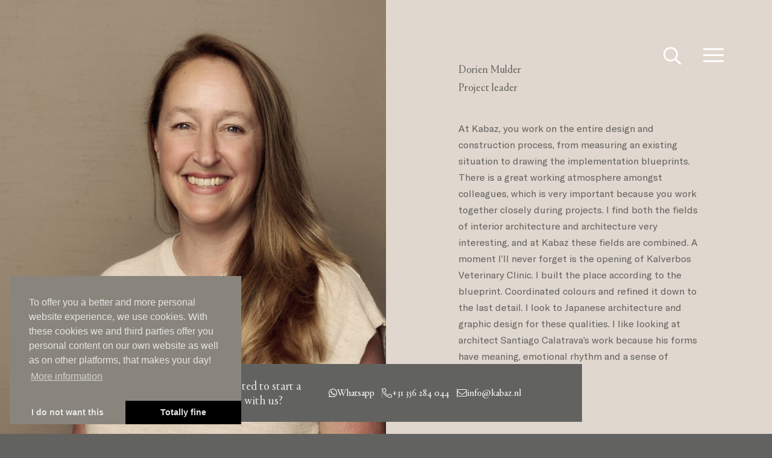

--- FILE ---
content_type: text/html; charset=UTF-8
request_url: https://kabaz.nl/en/medewerkers/47/dorien-mulder
body_size: 61216
content:
<!DOCTYPE html>
<!--[if lt IE 7]>
<html class="no-js ie ie6 lte9 lte8 lte7" lang="en"> <![endif]-->
<!--[if IE 7]>
<html class="no-js ie ie7 lte9 lte8 lte7" lang="en"> <![endif]-->
<!--[if IE 8]>
<html class="no-js ie ie8 lte9 lte8" lang="en"> <![endif]-->
<!--[if IE 9]>
<html class="no-js ie ie9 lte9" lang="en"> <![endif]-->
<!--[if (gt IE 9)|!(IE)]><!-->
<html class="no-js" lang="en"> <!--<![endif]-->

<head>

    <meta charset="utf-8">

    <!-- Changeable page title -->
    <title>Dorien Mulder | Kabaz</title>

    
        <script>
            //Init for cookieconsent
            window.addEventListener("load", function () {
                window.cookieconsent.initialise({
                    "palette": {
                        "popup": {
                            "background": "#89857c",
                            "text": "#e6e6e6",
                        },
                        "button": {
                            "background": "#000000",
                            "text": "#e6e6e6"
                        }
                    },
                    "position": "bottom-left",
                    "theme": "edgeless",
                    "type": "opt-in",
                    "content": {
                        "message": "To offer you a better and more personal website experience, we use cookies. With these cookies we and third parties offer you personal content on our own website as well as on other platforms, that makes your day!",
                        "deny": "I do not want this",
                        "allow": "Totally fine",
                        "link": "More information",
                        "href": "https://kabaz.nl/en/privacy-statement"
                    },
                })
            });
        </script>
    <meta name="viewport" content="width=device-width, initial-scale=1.0, user-scalable=0">
<meta name="description" content="Dorien Mulder">
<meta property="og:title" content="Dorien Mulder"/>
<meta property="og:type" content="profile"/>
<meta property="og:url" content="https://kabaz.nl/en/medewerkers/47/dorien-mulder"/>
<meta property="og:description" content="Dorien Mulder"/>
<meta property="og:image" content="https://kabaz.nl/uploads/images/employees/crop_small/4dad14e1a852bcfdca12b0430c73a207.jpg"/>
<meta property="og:image:width" content="900"/>
<meta property="og:image:height" content="500"/>
<link rel="stylesheet" href="/modules/core/site/default/cache/medewerkers-default-print.css" media="print" />
    <style>[class*=col-], .row-full, .row-custom, .row, .container {
  *zoom: 1;
}
[class*=col-]:before, .row-full:before, .row-custom:before, .row:before, .container:before, [class*=col-]:after, .row-full:after, .row-custom:after, .row:after, .container:after {
  content: " ";
  display: table;
}
[class*=col-]:after, .row-full:after, .row-custom:after, .row:after, .container:after {
  clear: both;
}

html, body, div, span, object, iframe,
h1, h2, h3, h4, h5, h6, p, blockquote, pre, a,
abbr, address, cite, code,
del, dfn, em, img, ins, kbd, q, samp,
small, strong, sub, sup, var,
b, i,
dl, dt, dd, ol, ul, li,
fieldset, form, label, legend,
table, caption, tbody, tfoot, thead, tr, th, td,
article, aside, canvas, details, figcaption, figure,
footer, header, hgroup, menu, nav, section, summary,
time, mark, audio, video {
  margin: 0;
  padding: 0;
  border: 0;
  vertical-align: baseline;
  background: transparent;
}

html {
  font-size: 100%;
  overflow-y: scroll;
  -webkit-text-size-adjust: 100%;
  -ms-text-size-adjust: 100%;
}

body {
  line-height: 1;
}

article, aside, details, figcaption, figure,
footer, header, hgroup, menu, nav, section {
  display: block;
}

nav ul,
nav ol {
  list-style: none;
  list-style-image: none;
  margin-left: 0;
}

blockquote, q {
  quotes: none;
}

blockquote:before,
blockquote:after,
q:before, q:after {
  content: "";
  content: none;
}

:focus {
  outline: 0;
}

ins {
  background-color: #ff9;
  color: #000;
  text-decoration: none;
}

mark {
  background-color: #ff9;
  color: #000;
  font-style: italic;
  font-weight: bold;
}

del {
  text-decoration: line-through;
}

abbr[title],
dfn[title] {
  border-bottom: 1px dotted;
  cursor: help;
}

hr {
  display: block;
  height: 0;
  border: 0;
}

table {
  border-collapse: collapse;
  border-spacing: 0;
}

pre {
  white-space: pre;
  white-space: pre-wrap;
  word-wrap: break-word;
}

input, select {
  vertical-align: middle;
}

/* clearfix */
/* For modern browsers */
.clearfix:before,
.clearfix:after,
.cf:before,
.cf:after {
  content: "";
  display: table;
}

.clearfix:after,
.cf:after {
  clear: both;
}

.clear {
  clear: both;
}

/*==== DEFAULT STYLES ====*/
html,
body {
  height: 100%;
}

html {
  background: #fff;
}

ol,
ul {
  margin-left: 20px;
}

hr {
  border-bottom: 1px solid #f00;
}

/* When using font-face, remove style below and use bold font instead */
h1,
h2,
h3,
h4,
h5,
h6 {
  font-weight: normal;
}

p {
  margin-bottom: 12px;
}

table {
  border-collapse: collapse;
  border-spacing: 0;
}

td {
  vertical-align: top;
}

sub,
sup {
  font-size: 75%;
  line-height: 0;
  position: relative;
  vertical-align: baseline;
}

sup {
  top: -0.5em;
}

sub {
  bottom: -0.25em;
}

img {
  -ms-interpolation-mode: bicubic;
  vertical-align: middle;
  max-width: 100%; /* Gives the image a property to stay in the container */
  height: auto; /* Gives the image the right height on a scale */
}

svg:not(:root) {
  overflow: hidden;
}

/* Forms */
input,
textarea {
  border: 1px solid #f00;
}

textarea {
  overflow: auto;
  vertical-align: top;
  resize: vertical;
}

button,
input,
select,
textarea {
  font-size: 100%;
  margin: 0;
  vertical-align: baseline;
}

button::-moz-focus-inner,
input::-moz-focus-inner {
  border: 0;
  padding: 0;
}

button,
input {
  line-height: normal;
}

button,
input[type=button],
input[type=reset],
input[type=submit] {
  cursor: pointer;
  -webkit-appearance: button;
}

label {
  cursor: pointer;
}

button[disabled],
input[disabled] {
  cursor: default;
}

legend {
  border: 0;
  padding: 0;
  white-space: normal;
}

b,
strong {
  font-weight: bold;
}

input[type=text],
textarea {
  -webkit-appearance: none;
  border-radius: 0;
}

input[type=checkbox],
input[type=radio] {
  -webkit-box-sizing: border-box;
          box-sizing: border-box;
  padding: 0;
  border: none;
}

input[type=search] {
  -webkit-appearance: textfield;
  -webkit-box-sizing: content-box;
  box-sizing: content-box;
}

input[type=search]::-webkit-search-decoration,
input[type=search]::-webkit-search-cancel-button {
  -webkit-appearance: none;
}

.hide {
  display: none;
}

/*==== BROWSER SPECIFIC STYLES ====*/
/* IE7 */
html.ie6 .clearfix,
html.ie7 .clearfix,
html.ie6 .cf,
html.ie7 .cf {
  zoom: 1;
}

html.ie7 input[type=checkbox],
html.ie7 input[type=radio] {
  width: 13px;
  height: 13px;
}

html.ie7 button,
html.ie7 input[type=button],
html.ie7 input[type=reset],
html.ie7 input[type=submit] {
  overflow: visible;
}

html.ie7 button,
html.ie7 input,
html.ie7 select,
html.ie7 textarea {
  vertical-align: middle;
}

html.ie7 legend {
  margin-left: -7px;
}

@font-face {
  font-family: reross-quadratic, sans-serif;
  font-weight: 400;
  font-style: normal;
}
@font-face {
  font-family: reross-rectangular, sans-serif;
  font-weight: 400;
  font-style: normal;
}
@font-face {
  font-family: "Editor";
  src: url("/modules/core/site/default/fonts/Editor_Regular.woff") format("woff"), url("/modules/core/site/default/fonts/Editor_Regular.woff2");
  font-weight: 400;
  font-style: normal;
}
@font-face {
  font-family: "Roboto";
  src: url("/modules/core/site/default/fonts/Roboto-Bold.woff") format("woff"), url("/modules/core/site/default/fonts/Roboto-Bold.woff2");
  font-weight: 700;
  font-style: normal;
}
@font-face {
  font-family: "Roboto";
  src: url("/modules/core/site/default/fonts/Roboto-BoldItalic.woff") format("woff"), url("/modules/core/site/default/fonts/Roboto-BoldItalic.woff2");
  font-weight: 700;
  font-style: italic;
}
@font-face {
  font-family: "Roboto";
  src: url("/modules/core/site/default/fonts/Roboto-Regular.woff") format("woff"), url("/modules/core/site/default/fonts/Roboto-Regular.woff2");
  font-weight: 400;
  font-style: normal;
}
@font-face {
  font-family: "Roboto";
  src: url("/modules/core/site/default/fonts/Roboto-Italic.woff") format("woff"), url("/modules/core/site/default/fonts/Roboto-Italic.woff2");
  font-weight: 400;
  font-style: italic;
}
@font-face {
  font-family: "GT America Rg";
  src: url("/modules/core/site/default/fonts/GTAmerica-Rg.woff2") format("woff2"), url("/modules/core/site/default/fonts/GTAmerica-Rg.woff") format("woff");
  font-weight: normal;
  font-style: normal;
}
@font-face {
  font-family: "Portrait";
  src: url("/modules/core/site/default/fonts/Portrait-Regular.woff2") format("woff2"), url("/modules/core/site/default/fonts/Portrait-Regular.woff") format("woff");
  font-weight: normal;
  font-style: normal;
}
@font-face {
  font-family: "Portrait";
  src: url("/modules/core/site/default/fonts/Portrait-RegularItalic.woff2") format("woff2"), url("/modules/core/site/default/fonts/Portrait-RegularItalic.woff") format("woff");
  font-weight: normal;
  font-style: italic;
}
html,
body {
  height: 100%;
}
@media screen and (max-width: 767px) {
  html,
  body {
    max-width: 100vw;
  }
}
html.is-opened #template-container,
body.is-opened #template-container {
  -webkit-filter: blur(15px);
          filter: blur(15px);
}

html {
  background: #626360;
  -webkit-font-smoothing: antialiased;
}
@media screen and (max-width: 767px) {
  html {
    overflow-x: hidden;
  }
}

body {
  height: 100%;
  color: #e6e6e6;
  font-family: "GT America Rg", sans-serif;
  font-weight: 400;
  font-size: 16px;
}
@media screen and (min-width: 767px) and (max-width: 1024px) {
  body {
    font-size: 16px;
  }
}
@media screen and (max-width: 767px) {
  body {
    font-size: 16px;
  }
}
body.is-opened #header .logo-container {
  visibility: hidden;
  opacity: 0;
  filter: alpha(opacity=0);
}

a {
  color: #8f6235;
  text-decoration: none;
  -webkit-transition: all 0.3s ease-in-out;
  transition: all 0.3s ease-in-out;
}
a.not-bold {
  font-weight: normal !important;
}

ol,
ul {
  margin: 0 0 0 30px;
  line-height: 1.6;
  margin-bottom: 40px;
}

p {
  margin: 0 0 40px 0;
  line-height: 1.6;
}

hr {
  border-bottom: 1px solid #726162;
  margin: 100px 0;
}
@media screen and (max-width: 767px) {
  hr {
    margin: 60px 0;
  }
}
hr.contact {
  border-bottom: 0px;
}

h1 {
  font-family: "Portrait", sans-serif;
  font-size: 30px;
  color: #e6e6e6;
  font-weight: normal;
  margin-bottom: 70px;
  text-transform: none;
  letter-spacing: -2px;
}
@media screen and (min-width: 767px) and (max-width: 1024px) {
  h1 {
    font-size: 24px;
  }
}
@media screen and (max-width: 767px) {
  h1 {
    font-size: 22px;
  }
}

h2 {
  font-family: "Portrait", sans-serif;
  font-size: 34px;
  color: #e6e6e6;
  font-weight: normal;
  margin-bottom: 50px;
  text-transform: none;
  letter-spacing: 0px;
}
@media screen and (min-width: 767px) and (max-width: 1024px) {
  h2 {
    font-size: 22px;
  }
}
@media screen and (max-width: 767px) {
  h2 {
    font-size: 16px;
    letter-spacing: 0px;
  }
}

h3 {
  font-family: "Portrait", sans-serif;
  font-size: 22px;
  color: #e6e6e6;
  font-weight: normal;
  margin-bottom: 30px;
  text-transform: none;
  letter-spacing: 0px;
}
@media screen and (min-width: 767px) and (max-width: 1024px) {
  h3 {
    font-size: 20px;
  }
}
@media screen and (max-width: 767px) {
  h3 {
    font-size: 18px;
  }
}

h4, h5, h6 {
  font-family: "Portrait", sans-serif;
  margin-bottom: 30px;
  letter-spacing: 0px;
}

@media screen and (max-width: 767px) {
  #template-content {
    max-width: 100vw;
  }
}

table.withForm tr td {
  padding-bottom: 5px;
  vertical-align: top;
}
table.withForm tr td.withLabel {
  padding-top: 6px;
  padding-right: 10px;
}

.alignCheckbox {
  position: relative;
  top: 2px;
}

.alignRadio {
  position: relative;
  top: 1px;
}

.pagination {
  float: left;
}
.pagination span, .pagination a {
  background: none repeat scroll 0 0 #ccc;
  color: #fff;
  margin-right: 5px;
  padding: 2px 5px;
  display: inline-block;
  text-decoration: none;
}
.pagination.currPage {
  background: #8f6235;
}

.perPage {
  float: left;
}

::-moz-selection {
  color: #fff;
  background: #555653;
}

::selection {
  color: #fff;
  background: #555653;
}

::-moz-selection {
  color: #fff;
  background: #555653;
}

.social-share {
  margin-bottom: 20px;
}
.social-share .social-share-header {
  display: inline-block;
  margin-right: 10px;
}
.social-share a {
  display: inline-block;
  font-size: 26px;
  text-decoration: none;
  padding: 5px;
  color: #8f6235;
  -webkit-transition: all 0.3s ease-in-out;
  transition: all 0.3s ease-in-out;
}
.social-share a:hover {
  color: #626360;
}
.social-share a.whatsapp {
  display: none;
}
@media screen and (max-width: 767px) {
  .social-share a.whatsapp {
    display: inline-block;
  }
}

.content-container iframe {
  max-width: 100%;
}
.content-container table {
  width: 100%;
}

.header-images-container {
  position: relative;
  z-index: 9;
  overflow: hidden;
}
.header-images-container .header-images {
  display: none;
}
.header-images-container .header-image {
  height: 400px;
  width: 100%;
  background-size: cover;
  background-position: center center;
  opacity: 0.5;
  filter: alpha(opacity=50);
  -webkit-transition: all 1s ease-in-out;
  transition: all 1s ease-in-out;
}
@media screen and (max-width: 767px) {
  .header-images-container .header-image {
    height: 300px;
  }
}
.header-images-container .header-image.large {
  display: block;
}
@media screen and (max-width: 767px) {
  .header-images-container .header-image.large {
    display: none;
  }
}
.header-images-container .header-image.small {
  display: none;
}
@media screen and (max-width: 767px) {
  .header-images-container .header-image.small {
    display: block;
  }
}
.header-images-container .slick-dots {
  position: absolute;
  bottom: 20px;
  left: 10px;
  right: 10px;
  margin: 0px;
  text-align: center;
  -webkit-transition: opacity 0.5s ease-in-out;
  transition: opacity 0.5s ease-in-out;
  opacity: 0;
  filter: alpha(opacity=0);
}
.header-images-container .slick-dots.is-visible {
  opacity: 1;
  filter: alpha(opacity=100);
  -webkit-transition: opacity 0.5s ease-in-out;
  transition: opacity 0.5s ease-in-out;
}
.header-images-container .slick-dots li {
  list-style: none;
  display: inline-block;
}
.header-images-container .slick-dots li.slick-active button {
  background: #8f6235;
  -webkit-transition: all 0.3s ease-in-out;
  transition: all 0.3s ease-in-out;
}
.header-images-container .slick-dots li button {
  background: none;
  text-indent: -9999px;
  width: 15px;
  height: 15px;
  display: inline-block;
  outline: 0;
  margin: 0px 5px;
  font-size: 0px;
  background: #fff;
  border: 0px;
  -webkit-transition: all 0.3s ease-in-out;
  transition: all 0.3s ease-in-out;
}
.header-images-container .slick-dots li button:hover {
  background: #8f6235;
}

.media-slider-container {
  margin-bottom: 50px;
}
@media screen and (max-width: 767px) {
  .media-slider-container {
    margin-bottom: 25px;
  }
}
.media-slider-container .media-slide {
  height: 40vh;
  min-height: 400px;
  max-height: 450px;
  width: 100%;
  overflow: hidden;
  position: relative;
}
@media screen and (max-width: 767px) {
  .media-slider-container .media-slide {
    min-height: 300px;
    max-height: 300px;
    height: 300px;
  }
}
.media-slider-container .media-slide .media-play {
  margin: auto auto;
  width: 40px;
  height: 40px;
  text-align: center;
  color: #fff;
  position: absolute;
  top: 0;
  right: 0;
  bottom: 0;
  left: 0;
  -webkit-transition: all 0.3s ease-in-out;
  transition: all 0.3s ease-in-out;
}
.media-slider-container .media-slide .media-play:before {
  font-family: FontAwesome;
  content: "\f04b";
  font-size: 22px;
  line-height: 40px;
}
.media-slider-container .media-slide .media-play:hover {
  color: #8f6235;
}
.media-slider-container .media-slider {
  display: none;
  position: relative;
}
.media-slider-container .media-slider .slick-dots {
  position: absolute;
  bottom: 20px;
  left: 10px;
  right: 10px;
  margin: 0px;
  text-align: center;
  -webkit-transition: opacity 0.5s ease-in-out;
  transition: opacity 0.5s ease-in-out;
  opacity: 0;
  filter: alpha(opacity=0);
}
.media-slider-container .media-slider .slick-dots.is-visible {
  opacity: 1;
  filter: alpha(opacity=100);
  -webkit-transition: opacity 0.5s ease-in-out;
  transition: opacity 0.5s ease-in-out;
}
.media-slider-container .media-slider .slick-dots li {
  list-style: none;
  display: inline-block;
}
.media-slider-container .media-slider .slick-dots li.slick-active button {
  background: #8f6235;
  -webkit-transition: all 0.3s ease-in-out;
  transition: all 0.3s ease-in-out;
}
.media-slider-container .media-slider .slick-dots li button {
  background: none;
  text-indent: -9999px;
  width: 15px;
  height: 15px;
  display: inline-block;
  outline: 0;
  margin: 0px 5px;
  font-size: 0px;
  background: #fff;
  border: 0px;
  -webkit-transition: all 0.3s ease-in-out;
  transition: all 0.3s ease-in-out;
}
.media-slider-container .media-slider .slick-dots li button:hover {
  background: #8f6235;
}
.media-slider-container .media-image {
  width: 100%;
  height: 100%;
  background-size: cover;
  background-position: center center;
  -webkit-transform: scale(1.1);
          transform: scale(1.1);
  -webkit-transition: all 0.3s ease-in-out;
  transition: all 0.3s ease-in-out;
}
.media-slider-container .media-image.has-effect {
  -webkit-transform: scale(1);
          transform: scale(1);
  -webkit-transition: all 4s ease-in-out;
  transition: all 4s ease-in-out;
}

.media-list {
  color: #626360;
  background: #fff;
  padding: 25px;
  margin-bottom: 20px;
}
.media-list .media-list-title {
  margin-bottom: 10px;
}
.media-list ul li {
  list-style: square;
}
.media-list ul li a {
  color: #626360;
  text-decoration: none;
  -webkit-transition: all 0.3s ease-in-out;
  transition: all 0.3s ease-in-out;
}
.media-list ul li a:hover {
  color: #8f6235;
}

.environment-notification {
  position: fixed;
  z-index: 99999;
  bottom: 10px;
  right: 10px;
  font-size: 14px;
  color: #fff;
  text-align: center;
  background: #f00;
  opacity: 0.9;
  filter: alpha(opacity=90);
  -webkit-transition: all 0.5s ease-in-out;
  transition: all 0.5s ease-in-out;
}
.environment-notification.is-hidden {
  bottom: -200px;
}
.environment-notification .actions {
  position: absolute;
  right: 10px;
  top: 10px;
  font-size: 18px;
  line-height: 18px;
}
.environment-notification .actions a {
  color: #fff;
  opacity: 1;
  filter: alpha(opacity=100);
  -webkit-transition: all 0.3s ease-in-out;
  transition: all 0.3s ease-in-out;
}
.environment-notification .actions a:hover {
  opacity: 0.8;
  filter: alpha(opacity=80);
  cursor: pointer;
}
.environment-notification .message {
  padding: 10px 40px 0px 20px;
}
.environment-notification .environment {
  font-weight: bold;
  padding: 0px 40px 10px 20px;
}

.template-overlay {
  background: rgba(0, 0, 0, 0.5);
  position: fixed;
  z-index: 999;
  top: 0px;
  left: 0px;
  right: 0px;
  bottom: 0px;
  visibility: hidden;
  opacity: 0;
  filter: alpha(opacity=0);
  -webkit-transition: all 0.3s ease-in-out;
  transition: all 0.3s ease-in-out;
}

.is-opened .template-overlay {
  visibility: visible;
  opacity: 1;
  filter: alpha(opacity=100);
  -webkit-transition: all 0.3s ease-in-out;
  transition: all 0.3s ease-in-out;
}

[data-link] {
  cursor: pointer;
}

.bounce {
  -webkit-animation: jump 1s infinite ease-in-out;
  animation: jump 1s infinite ease-in-out;
}

@-webkit-keyframes jump {
  0% {
    -webkit-transform: translate(0px, 0px);
    transform: translate(0px, 0px);
  }
  50% {
    -webkit-transform: translate(0px, 10px);
    transform: translate(0px, 10px);
  }
  100% {
    -webkit-transform: translate(0px, 0px);
    transform: translate(0px, 0px);
  }
}

@keyframes jump {
  0% {
    -webkit-transform: translate(0px, 0px);
    transform: translate(0px, 0px);
  }
  50% {
    -webkit-transform: translate(0px, 10px);
    transform: translate(0px, 10px);
  }
  100% {
    -webkit-transform: translate(0px, 0px);
    transform: translate(0px, 0px);
  }
}
@-webkit-keyframes jumpright {
  0% {
    -webkit-transform: translate(0px, 0px);
    transform: translate(0px, 0px);
  }
  50% {
    -webkit-transform: translate(10px, 0px);
    transform: translate(10px, 0px);
  }
  100% {
    -webkit-transform: translate(0px, 0px);
    transform: translate(0px, 0px);
  }
}
@keyframes jumpright {
  0% {
    -webkit-transform: translate(0px, 0px);
    transform: translate(0px, 0px);
  }
  50% {
    -webkit-transform: translate(10px, 0px);
    transform: translate(10px, 0px);
  }
  100% {
    -webkit-transform: translate(0px, 0px);
    transform: translate(0px, 0px);
  }
}
a.anchor {
  display: block;
  position: relative;
  top: -50px;
  visibility: hidden;
}

.fancybox-button--zoom {
  display: none !important;
}

.social-share-bar {
  position: fixed;
  bottom: 0px;
  z-index: 100000;
  text-align: center;
  background: rgb(0, 0, 0);
  background: -webkit-gradient(linear, left bottom, left top, from(rgba(0, 0, 0, 0.6152836134)), color-stop(57%, rgba(0, 0, 0, 0.2903536415)), to(rgba(0, 0, 0, 0)));
  background: linear-gradient(360deg, rgba(0, 0, 0, 0.6152836134) 0%, rgba(0, 0, 0, 0.2903536415) 57%, rgba(0, 0, 0, 0) 100%);
  width: 100%;
  height: 60px;
  padding: 20px 0;
  -webkit-transform: translateY(100%);
          transform: translateY(100%);
  -webkit-transition: all 0.3s ease-in-out;
  transition: all 0.3s ease-in-out;
  display: none;
}
@media screen and (max-width: 767px) {
  .social-share-bar {
    display: block;
  }
}
.social-share-bar.is-active {
  -webkit-transform: translateY(0px);
          transform: translateY(0px);
}
.social-share-bar a {
  color: #fff;
  font-size: 20px;
  margin-left: 10px;
}
.social-share-bar span {
  text-transform: uppercase;
}

.back-to-overview {
  position: fixed;
  left: 80px;
  bottom: 80px;
  text-align: center;
  color: #fff;
  z-index: 1100;
  font-size: 20px;
  pointer-events: none;
  display: block;
  opacity: 0;
  filter: alpha(opacity=0);
  -webkit-transition: all 0.5s ease-in-out;
  transition: all 0.5s ease-in-out;
}
@media screen and (max-width: 767px) {
  .back-to-overview {
    top: 40px;
    font-size: 16px;
  }
}
.back-to-overview.show {
  pointer-events: all;
  opacity: 1;
  filter: alpha(opacity=100);
}
.back-to-overview a {
  text-transform: none;
  color: #e6e6e6;
  font-family: "Portrait", sans-serif;
  -webkit-transition: all 0.3s ease-in-out;
  transition: all 0.3s ease-in-out;
}
.back-to-overview a:hover {
  opacity: 0.8;
  filter: alpha(opacity=80);
}
.back-to-overview a span {
  margin: 0 0 -2px;
}
@media screen and (max-width: 767px) {
  .back-to-overview a span {
    margin: -2px 0;
  }
}

*, *:after, *:before {
  margin: 0;
  padding: 0;
  -webkit-box-sizing: border-box;
  box-sizing: border-box;
}

#template-container {
  min-height: 100%;
  margin: 0 auto;
  position: relative;
}

.container {
  width: 97.6%;
  max-width: 1472px;
  display: block;
  margin-left: auto;
  margin-right: auto;
}
@media screen and (max-width: 767px) {
  .container.s-container-full {
    width: 100%;
    max-width: 100vw;
  }
}

.row {
  width: 102.4%;
  margin-left: -1.2%;
  margin-right: -1.2%;
  margin-top: 0;
  margin-bottom: 0;
}
.row-custom {
  width: 101%;
  margin-left: -0.5%;
  margin-right: -0.5%;
}
.row-full {
  width: 100%;
  margin-left: 0px;
  margin-right: 0px;
}

[class*=col-] {
  float: left;
  width: 100%;
}

.col-10 {
  width: 7.6%;
  margin: 0 1.2% 2.4% 1.2%;
}
.col-10-full {
  width: 10%;
  margin: 0 0 2.4% 0;
}

.col-12 {
  width: 10.1%;
  margin: 0 1.2% 2.4% 1.2%;
}
.col-12-full {
  width: 12.5%;
  margin: 0 0 2.4% 0;
}

.col-15 {
  width: 12.6%;
  margin: 0 1.2% 2.4% 1.2%;
}
.col-15-full {
  width: 15%;
  margin: 0 0 2.4% 0;
}

.col-16 {
  width: 14.26666667%;
  margin: 0 1.2% 2.4% 1.2%;
}
.col-16-full {
  width: 16.66666667%;
  margin: 0 0 2.4% 0;
}

.col-20 {
  width: 17.6%;
  margin: 0 1.2% 2.4% 1.2%;
}
.col-20-full {
  width: 20%;
  margin: 0 0 2.4% 0;
}

.col-25 {
  width: 22.6%;
  margin: 0 1.2% 2.4% 1.2%;
}
.col-25-full {
  width: 25%;
  margin: 0 0 2.4% 0;
}

.col-30 {
  width: 27.6%;
  margin: 0 1.2% 2.4% 1.2%;
}
.col-30-full {
  width: 30%;
  margin: 0 0 2.4% 0;
}

.col-33 {
  width: 30.933333%;
  margin: 0 1.2% 2.4% 1.2%;
}
.col-33-full {
  width: 33.333333%;
  margin: 0 0 2.4% 0;
}

.col-35 {
  width: 32.6%;
  margin: 0 1.2% 2.4% 1.2%;
}
.col-35-full {
  width: 35%;
  margin: 0 0 2.4% 0;
}

.col-40 {
  width: 37.6%;
  margin: 0 1.2% 2.4% 1.2%;
}
.col-40-full {
  width: 40%;
  margin: 0 0 2.4% 0;
}

.col-50 {
  width: 47.6%;
  margin: 0 1.2% 2.4% 1.2%;
}
.col-50-full {
  width: 50%;
  margin: 0 0 2.4% 0;
}

.col-60 {
  width: 57.6%;
  margin: 0 1.2% 2.4% 1.2%;
}
.col-60-full {
  width: 60%;
  margin: 0 0 2.4% 0;
}

.col-65 {
  width: 62.6%;
  margin: 0 1.2% 2.4% 1.2%;
}
.col-65-full {
  width: 65%;
  margin: 0 0 2.4% 0;
}

.col-66 {
  width: 64.266667%;
  margin: 0 1.2% 2.4% 1.2%;
}
.col-66-full {
  width: 66.666667%;
  margin: 0 0 2.4% 0;
}

.col-70 {
  width: 67.6%;
  margin: 0 1.2% 2.4% 1.2%;
}
.col-70-full {
  width: 70%;
  margin: 0 0 2.4% 0;
}

.col-75 {
  width: 72.6%;
  margin: 0 1.2% 2.4% 1.2%;
}
.col-75-full {
  width: 75%;
  margin: 0 0 2.4% 0;
}

.col-80 {
  width: 77.6%;
  margin: 0 1.2% 2.4% 1.2%;
}
.col-80-full {
  width: 80%;
  margin: 0 0 2.4% 0;
}

.col-85 {
  width: 82.6%;
  margin: 0 1.2% 2.4% 1.2%;
}
.col-85-full {
  width: 85%;
  margin: 0 0 2.4% 0;
}

.col-90 {
  width: 87.6%;
  margin: 0 1.2% 2.4% 1.2%;
}
.col-90-full {
  width: 90%;
  margin: 0 0 2.4% 0;
}

.col-100 {
  width: 97.6%;
  margin: 0 1.2% 2.4% 1.2%;
}
.col-100-full {
  width: 100%;
  margin: 0 0 2.4% 0;
}

.col-custom-40 {
  width: 39%;
  margin: 0 0.5% 1% 0.5%;
}

.col-custom-50 {
  width: 49%;
  margin: 0 0.5% 1% 0.5%;
}

.col-custom-60 {
  width: 59%;
  margin: 0 0.5% 1% 0.5%;
}

.col-custom-100 {
  width: 99%;
  margin: 0 0.5% 1% 0.5%;
}

@media screen and (min-width: 1440px) {
  .xl-hide {
    display: none;
    visibility: hidden;
  }
  .xl-show {
    display: block;
    visibility: visible;
  }
}
@media screen and (min-width: 1024px) and (max-width: 1439px) {
  .l-hide {
    display: none;
    visibility: hidden;
  }
  .l-show {
    display: block;
    visibility: visible;
  }
  .l-col-10 {
    width: 7.6%;
    margin: 0 1.2% 2.4% 1.2%;
  }
  .l-col-10-full {
    width: 10%;
    margin: 0 0 2.4% 0;
  }
  .l-col-12 {
    width: 10.1%;
    margin: 0 1.2% 2.4% 1.2%;
  }
  .l-col-12-full {
    width: 12.5%;
    margin: 0 0 2.4% 0;
  }
  .l-col-15 {
    width: 12.6%;
    margin: 0 1.2% 2.4% 1.2%;
  }
  .l-col-15-full {
    width: 15%;
    margin: 0 0 2.4% 0;
  }
  .l-col-16 {
    width: 14.26666667%;
    margin: 0 1.2% 2.4% 1.2%;
  }
  .l-col-16-full {
    width: 16.66666667%;
    margin: 0 0 2.4% 0;
  }
  .l-col-20 {
    width: 17.6%;
    margin: 0 1.2% 2.4% 1.2%;
  }
  .l-col-20-full {
    width: 20%;
    margin: 0 0 2.4% 0;
  }
  .l-col-25 {
    width: 22.6%;
    margin: 0 1.2% 2.4% 1.2%;
  }
  .l-col-25-full {
    width: 25%;
    margin: 0 0 2.4% 0;
  }
  .l-col-30 {
    width: 27.6%;
    margin: 0 1.2% 2.4% 1.2%;
  }
  .l-col-30-full {
    width: 30%;
    margin: 0 0 2.4% 0;
  }
  .l-col-33 {
    width: 30.933333%;
    margin: 0 1.2% 2.4% 1.2%;
  }
  .l-col-33-full {
    width: 33.333333%;
    margin: 0 0 2.4% 0;
  }
  .l-col-35 {
    width: 32.6%;
    margin: 0 1.2% 2.4% 1.2%;
  }
  .l-col-35-full {
    width: 35%;
    margin: 0 0 2.4% 0;
  }
  .l-col-40 {
    width: 37.6%;
    margin: 0 1.2% 2.4% 1.2%;
  }
  .l-col-40-full {
    width: 40%;
    margin: 0 0 2.4% 0;
  }
  .l-col-50 {
    width: 47.6%;
    margin: 0 1.2% 2.4% 1.2%;
  }
  .l-col-50-full {
    width: 50%;
    margin: 0 0 2.4% 0;
  }
  .l-col-60 {
    width: 57.6%;
    margin: 0 1.2% 2.4% 1.2%;
  }
  .l-col-60-full {
    width: 60%;
    margin: 0 0 2.4% 0;
  }
  .l-col-65 {
    width: 62.6%;
    margin: 0 1.2% 2.4% 1.2%;
  }
  .l-col-65-full {
    width: 65%;
    margin: 0 0 2.4% 0;
  }
  .l-col-66 {
    width: 64.266667%;
    margin: 0 1.2% 2.4% 1.2%;
  }
  .l-col-66-full {
    width: 66.666667%;
    margin: 0 0 2.4% 0;
  }
  .l-col-70 {
    width: 67.6%;
    margin: 0 1.2% 2.4% 1.2%;
  }
  .l-col-70-full {
    width: 70%;
    margin: 0 0 2.4% 0;
  }
  .l-col-75 {
    width: 72.6%;
    margin: 0 1.2% 2.4% 1.2%;
  }
  .l-col-75-full {
    width: 75%;
    margin: 0 0 2.4% 0;
  }
  .l-col-80 {
    width: 77.6%;
    margin: 0 1.2% 2.4% 1.2%;
  }
  .l-col-80-full {
    width: 80%;
    margin: 0 0 2.4% 0;
  }
  .l-col-85 {
    width: 82.6%;
    margin: 0 1.2% 2.4% 1.2%;
  }
  .l-col-85-full {
    width: 85%;
    margin: 0 0 2.4% 0;
  }
  .l-col-90 {
    width: 87.6%;
    margin: 0 1.2% 2.4% 1.2%;
  }
  .l-col-90-full {
    width: 90%;
    margin: 0 0 2.4% 0;
  }
  .l-col-100 {
    width: 97.6%;
    margin: 0 1.2% 2.4% 1.2%;
  }
  .l-col-100-full {
    width: 100%;
    margin: 0 0 2.4% 0;
  }
  .l-col-custom-40 {
    width: 39%;
    margin: 0 0.5% 1% 0.5%;
  }
  .l-col-custom-50 {
    width: 49%;
    margin: 0 0.5% 1% 0.5%;
  }
  .l-col-custom-60 {
    width: 59%;
    margin: 0 0.5% 1% 0.5%;
  }
  .l-col-custom-100 {
    width: 99%;
    margin: 0 0.5% 1% 0.5%;
  }
}
@media screen and (min-width: 767px) and (max-width: 1024px) {
  .m-hide {
    display: none;
    visibility: hidden;
  }
  .m-show {
    display: block;
    visibility: visible;
  }
  .m-col-10 {
    width: 7.6%;
    margin: 0 1.2% 2.4% 1.2%;
  }
  .m-col-10-full {
    width: 10%;
    margin: 0 0 2.4% 0;
  }
  .m-col-12 {
    width: 10.1%;
    margin: 0 1.2% 2.4% 1.2%;
  }
  .m-col-12-full {
    width: 12.5%;
    margin: 0 0 2.4% 0;
  }
  .m-col-15 {
    width: 12.6%;
    margin: 0 1.2% 2.4% 1.2%;
  }
  .m-col-15-full {
    width: 15%;
    margin: 0 0 2.4% 0;
  }
  .m-col-16 {
    width: 14.26666667%;
    margin: 0 1.2% 2.4% 1.2%;
  }
  .m-col-16-full {
    width: 16.66666667%;
    margin: 0 0 2.4% 0;
  }
  .m-col-20 {
    width: 17.6%;
    margin: 0 1.2% 2.4% 1.2%;
  }
  .m-col-20-full {
    width: 20%;
    margin: 0 0 2.4% 0;
  }
  .m-col-25 {
    width: 22.6%;
    margin: 0 1.2% 2.4% 1.2%;
  }
  .m-col-25-full {
    width: 25%;
    margin: 0 0 2.4% 0;
  }
  .m-col-30 {
    width: 27.6%;
    margin: 0 1.2% 2.4% 1.2%;
  }
  .m-col-30-full {
    width: 30%;
    margin: 0 0 2.4% 0;
  }
  .m-col-33 {
    width: 30.933333%;
    margin: 0 1.2% 2.4% 1.2%;
  }
  .m-col-33-full {
    width: 33.333333%;
    margin: 0 0 2.4% 0;
  }
  .m-col-35 {
    width: 32.6%;
    margin: 0 1.2% 2.4% 1.2%;
  }
  .m-col-35-full {
    width: 35%;
    margin: 0 0 2.4% 0;
  }
  .m-col-40 {
    width: 37.6%;
    margin: 0 1.2% 2.4% 1.2%;
  }
  .m-col-40-full {
    width: 40%;
    margin: 0 0 2.4% 0;
  }
  .m-col-50 {
    width: 47.6%;
    margin: 0 1.2% 2.4% 1.2%;
  }
  .m-col-50-full {
    width: 50%;
    margin: 0 0 2.4% 0;
  }
  .m-col-60 {
    width: 57.6%;
    margin: 0 1.2% 2.4% 1.2%;
  }
  .m-col-60-full {
    width: 60%;
    margin: 0 0 2.4% 0;
  }
  .m-col-65 {
    width: 62.6%;
    margin: 0 1.2% 2.4% 1.2%;
  }
  .m-col-65-full {
    width: 65%;
    margin: 0 0 2.4% 0;
  }
  .m-col-66 {
    width: 64.266667%;
    margin: 0 1.2% 2.4% 1.2%;
  }
  .m-col-66-full {
    width: 66.666667%;
    margin: 0 0 2.4% 0;
  }
  .m-col-70 {
    width: 67.6%;
    margin: 0 1.2% 2.4% 1.2%;
  }
  .m-col-70-full {
    width: 70%;
    margin: 0 0 2.4% 0;
  }
  .m-col-75 {
    width: 72.6%;
    margin: 0 1.2% 2.4% 1.2%;
  }
  .m-col-75-full {
    width: 75%;
    margin: 0 0 2.4% 0;
  }
  .m-col-80 {
    width: 77.6%;
    margin: 0 1.2% 2.4% 1.2%;
  }
  .m-col-80-full {
    width: 80%;
    margin: 0 0 2.4% 0;
  }
  .m-col-85 {
    width: 82.6%;
    margin: 0 1.2% 2.4% 1.2%;
  }
  .m-col-85-full {
    width: 85%;
    margin: 0 0 2.4% 0;
  }
  .m-col-90 {
    width: 87.6%;
    margin: 0 1.2% 2.4% 1.2%;
  }
  .m-col-90-full {
    width: 90%;
    margin: 0 0 2.4% 0;
  }
  .m-col-100 {
    width: 97.6%;
    margin: 0 1.2% 2.4% 1.2%;
  }
  .m-col-100-full {
    width: 100%;
    margin: 0 0 2.4% 0;
  }
  .m-col-custom-40 {
    width: 39%;
    margin: 0 0.5% 1% 0.5%;
  }
  .m-col-custom-50 {
    width: 49%;
    margin: 0 0.5% 1% 0.5%;
  }
  .m-col-custom-60 {
    width: 59%;
    margin: 0 0.5% 1% 0.5%;
  }
  .m-col-custom-100 {
    width: 99%;
    margin: 0 0.5% 1% 0.5%;
  }
}
@media screen and (max-width: 767px) {
  .container {
    width: 94.6%;
  }
  .s-hide {
    display: none;
    visibility: hidden;
  }
  .s-show {
    display: block;
    visibility: visible;
  }
}
@media screen and (max-width: 767px) and (max-width: 767px) {
  .col-10 {
    width: 97.6%;
  }
  .col-10-full {
    width: 100%;
  }
  .col-12 {
    width: 97.6%;
  }
  .col-12-full {
    width: 100%;
  }
  .col-15 {
    width: 97.6%;
  }
  .col-15-full {
    width: 100%;
  }
  .col-16 {
    width: 97.6%;
  }
  .col-16-full {
    width: 100%;
  }
  .col-20 {
    width: 97.6%;
  }
  .col-20-full {
    width: 100%;
  }
  .col-25 {
    width: 97.6%;
  }
  .col-25-full {
    width: 100%;
  }
  .col-30 {
    width: 97.6%;
  }
  .col-30-full {
    width: 100%;
  }
  .col-33 {
    width: 97.6%;
  }
  .col-33-full {
    width: 100%;
  }
  .col-35 {
    width: 97.6%;
  }
  .col-35-full {
    width: 100%;
  }
  .col-40 {
    width: 97.6%;
  }
  .col-40-full {
    width: 100%;
  }
  .col-50 {
    width: 97.6%;
  }
  .col-50-full {
    width: 100%;
  }
  .col-60 {
    width: 97.6%;
  }
  .col-60-full {
    width: 100%;
  }
  .col-65 {
    width: 97.6%;
  }
  .col-65-full {
    width: 100%;
  }
  .col-66 {
    width: 97.6%;
  }
  .col-66-full {
    width: 100%;
  }
  .col-70 {
    width: 97.6%;
  }
  .col-70-full {
    width: 100%;
  }
  .col-75 {
    width: 97.6%;
  }
  .col-75-full {
    width: 100%;
  }
  .col-80 {
    width: 97.6%;
  }
  .col-80-full {
    width: 100%;
  }
  .col-85 {
    width: 97.6%;
  }
  .col-85-full {
    width: 100%;
  }
  .col-90 {
    width: 97.6%;
  }
  .col-90-full {
    width: 100%;
  }
  .col-100 {
    width: 97.6%;
  }
  .col-100-full {
    width: 100%;
  }
  .col-custom-40 {
    width: 99%;
  }
  .col-custom-50 {
    width: 99%;
  }
  .col-custom-60 {
    width: 99%;
  }
  .col-custom-100 {
    width: 99%;
  }
}
@media screen and (max-width: 767px) {
  .s-col-10 {
    width: 7.6%;
    margin: 0 1.2% 2.4% 1.2%;
  }
  .s-col-10-full {
    width: 10%;
    margin: 0 0 2.4% 0;
  }
  .s-col-12 {
    width: 10.1%;
    margin: 0 1.2% 2.4% 1.2%;
  }
  .s-col-12-full {
    width: 12.5%;
    margin: 0 0 2.4% 0;
  }
  .s-col-15 {
    width: 12.6%;
    margin: 0 1.2% 2.4% 1.2%;
  }
  .s-col-15-full {
    width: 15%;
    margin: 0 0 2.4% 0;
  }
  .s-col-16 {
    width: 14.26666667%;
    margin: 0 1.2% 2.4% 1.2%;
  }
  .s-col-16-full {
    width: 16.66666667%;
    margin: 0 0 2.4% 0;
  }
  .s-col-20 {
    width: 17.6%;
    margin: 0 1.2% 2.4% 1.2%;
  }
  .s-col-20-full {
    width: 20%;
    margin: 0 0 2.4% 0;
  }
  .s-col-25 {
    width: 22.6%;
    margin: 0 1.2% 2.4% 1.2%;
  }
  .s-col-25-full {
    width: 25%;
    margin: 0 0 2.4% 0;
  }
  .s-col-30 {
    width: 27.6%;
    margin: 0 1.2% 2.4% 1.2%;
  }
  .s-col-30-full {
    width: 30%;
    margin: 0 0 2.4% 0;
  }
  .s-col-33 {
    width: 30.933333%;
    margin: 0 1.2% 2.4% 1.2%;
  }
  .s-col-33-full {
    width: 33.333333%;
    margin: 0 0 2.4% 0;
  }
  .s-col-35 {
    width: 32.6%;
    margin: 0 1.2% 2.4% 1.2%;
  }
  .s-col-35-full {
    width: 35%;
    margin: 0 0 2.4% 0;
  }
  .s-col-40 {
    width: 37.6%;
    margin: 0 1.2% 2.4% 1.2%;
  }
  .s-col-40-full {
    width: 40%;
    margin: 0 0 2.4% 0;
  }
  .s-col-50 {
    width: 47.6%;
    margin: 0 1.2% 2.4% 1.2%;
  }
  .s-col-50-full {
    width: 50%;
    margin: 0 0 2.4% 0;
  }
  .s-col-60 {
    width: 57.6%;
    margin: 0 1.2% 2.4% 1.2%;
  }
  .s-col-60-full {
    width: 60%;
    margin: 0 0 2.4% 0;
  }
  .s-col-65 {
    width: 62.6%;
    margin: 0 1.2% 2.4% 1.2%;
  }
  .s-col-65-full {
    width: 65%;
    margin: 0 0 2.4% 0;
  }
  .s-col-66 {
    width: 64.266667%;
    margin: 0 1.2% 2.4% 1.2%;
  }
  .s-col-66-full {
    width: 66.666667%;
    margin: 0 0 2.4% 0;
  }
  .s-col-70 {
    width: 67.6%;
    margin: 0 1.2% 2.4% 1.2%;
  }
  .s-col-70-full {
    width: 70%;
    margin: 0 0 2.4% 0;
  }
  .s-col-75 {
    width: 72.6%;
    margin: 0 1.2% 2.4% 1.2%;
  }
  .s-col-75-full {
    width: 75%;
    margin: 0 0 2.4% 0;
  }
  .s-col-80 {
    width: 77.6%;
    margin: 0 1.2% 2.4% 1.2%;
  }
  .s-col-80-full {
    width: 80%;
    margin: 0 0 2.4% 0;
  }
  .s-col-85 {
    width: 82.6%;
    margin: 0 1.2% 2.4% 1.2%;
  }
  .s-col-85-full {
    width: 85%;
    margin: 0 0 2.4% 0;
  }
  .s-col-90 {
    width: 87.6%;
    margin: 0 1.2% 2.4% 1.2%;
  }
  .s-col-90-full {
    width: 90%;
    margin: 0 0 2.4% 0;
  }
  .s-col-100 {
    width: 97.6%;
    margin: 0 1.2% 2.4% 1.2%;
  }
  .s-col-100-full {
    width: 100%;
    margin: 0 0 2.4% 0;
  }
  .s-col-custom-40 {
    width: 39%;
    margin: 0 0.5% 1% 0.5%;
  }
  .s-col-custom-50 {
    width: 49%;
    margin: 0 0.5% 1% 0.5%;
  }
  .s-col-custom-60 {
    width: 59%;
    margin: 0 0.5% 1% 0.5%;
  }
  .s-col-custom-100 {
    width: 99%;
    margin: 0 0.5% 1% 0.5%;
  }
}
@media screen and (max-width: 480px) {
  .container {
    width: 94.6%;
  }
  .xs-hide {
    display: none;
    visibility: hidden;
  }
  .xs-show {
    display: block;
    visibility: visible;
  }
  .xs-col-10 {
    width: 7.6%;
    margin: 0 1.2% 2.4% 1.2%;
  }
  .xs-col-10-full {
    width: 10%;
    margin: 0 0 2.4% 0;
  }
  .xs-col-12 {
    width: 10.1%;
    margin: 0 1.2% 2.4% 1.2%;
  }
  .xs-col-12-full {
    width: 12.5%;
    margin: 0 0 2.4% 0;
  }
  .xs-col-15 {
    width: 12.6%;
    margin: 0 1.2% 2.4% 1.2%;
  }
  .xs-col-15-full {
    width: 15%;
    margin: 0 0 2.4% 0;
  }
  .xs-col-16 {
    width: 14.26666667%;
    margin: 0 1.2% 2.4% 1.2%;
  }
  .xs-col-16-full {
    width: 16.66666667%;
    margin: 0 0 2.4% 0;
  }
  .xs-col-20 {
    width: 17.6%;
    margin: 0 1.2% 2.4% 1.2%;
  }
  .xs-col-20-full {
    width: 20%;
    margin: 0 0 2.4% 0;
  }
  .xs-col-25 {
    width: 22.6%;
    margin: 0 1.2% 2.4% 1.2%;
  }
  .xs-col-25-full {
    width: 25%;
    margin: 0 0 2.4% 0;
  }
  .xs-col-30 {
    width: 27.6%;
    margin: 0 1.2% 2.4% 1.2%;
  }
  .xs-col-30-full {
    width: 30%;
    margin: 0 0 2.4% 0;
  }
  .xs-col-33 {
    width: 30.933333%;
    margin: 0 1.2% 2.4% 1.2%;
  }
  .xs-col-33-full {
    width: 33.333333%;
    margin: 0 0 2.4% 0;
  }
  .xs-col-35 {
    width: 32.6%;
    margin: 0 1.2% 2.4% 1.2%;
  }
  .xs-col-35-full {
    width: 35%;
    margin: 0 0 2.4% 0;
  }
  .xs-col-40 {
    width: 37.6%;
    margin: 0 1.2% 2.4% 1.2%;
  }
  .xs-col-40-full {
    width: 40%;
    margin: 0 0 2.4% 0;
  }
  .xs-col-50 {
    width: 47.6%;
    margin: 0 1.2% 2.4% 1.2%;
  }
  .xs-col-50-full {
    width: 50%;
    margin: 0 0 2.4% 0;
  }
  .xs-col-60 {
    width: 57.6%;
    margin: 0 1.2% 2.4% 1.2%;
  }
  .xs-col-60-full {
    width: 60%;
    margin: 0 0 2.4% 0;
  }
  .xs-col-65 {
    width: 62.6%;
    margin: 0 1.2% 2.4% 1.2%;
  }
  .xs-col-65-full {
    width: 65%;
    margin: 0 0 2.4% 0;
  }
  .xs-col-66 {
    width: 64.266667%;
    margin: 0 1.2% 2.4% 1.2%;
  }
  .xs-col-66-full {
    width: 66.666667%;
    margin: 0 0 2.4% 0;
  }
  .xs-col-70 {
    width: 67.6%;
    margin: 0 1.2% 2.4% 1.2%;
  }
  .xs-col-70-full {
    width: 70%;
    margin: 0 0 2.4% 0;
  }
  .xs-col-75 {
    width: 72.6%;
    margin: 0 1.2% 2.4% 1.2%;
  }
  .xs-col-75-full {
    width: 75%;
    margin: 0 0 2.4% 0;
  }
  .xs-col-80 {
    width: 77.6%;
    margin: 0 1.2% 2.4% 1.2%;
  }
  .xs-col-80-full {
    width: 80%;
    margin: 0 0 2.4% 0;
  }
  .xs-col-85 {
    width: 82.6%;
    margin: 0 1.2% 2.4% 1.2%;
  }
  .xs-col-85-full {
    width: 85%;
    margin: 0 0 2.4% 0;
  }
  .xs-col-90 {
    width: 87.6%;
    margin: 0 1.2% 2.4% 1.2%;
  }
  .xs-col-90-full {
    width: 90%;
    margin: 0 0 2.4% 0;
  }
  .xs-col-100 {
    width: 97.6%;
    margin: 0 1.2% 2.4% 1.2%;
  }
  .xs-col-100-full {
    width: 100%;
    margin: 0 0 2.4% 0;
  }
  .xs-col-custom-40 {
    width: 39%;
    margin: 0 0.5% 1% 0.5%;
  }
  .xs-col-custom-50 {
    width: 49%;
    margin: 0 0.5% 1% 0.5%;
  }
  .xs-col-custom-60 {
    width: 59%;
    margin: 0 0.5% 1% 0.5%;
  }
  .xs-col-custom-100 {
    width: 99%;
    margin: 0 0.5% 1% 0.5%;
  }
}
select,
textarea,
.select-style select,
input[type=text],
input[type=password],
input[type=datetime],
input[type=datetime-local],
input[type=date],
input[type=month],
input[type=time],
input[type=week],
input[type=number],
input[type=email],
input[type=url],
input[type=search],
input[type=tel],
input[type=color],
input[type=button] {
  padding: 0;
  border: 0;
  background-color: transparent;
  border-bottom: 1px solid #626360;
  -webkit-backface-visibility: hidden;
  border-radius: 0;
}

textarea {
  padding: 3px 4px;
}

label + textarea {
  margin-top: 20px;
}

input[type=submit] {
  padding: 3px 4px;
  border: 1px solid #ffffff;
}

select {
  padding: 2px 4px;
}

.form-errors {
  display: none;
  margin-bottom: 20px;
  padding: 10px 15px;
  background: #626360;
  border: 0px solid transparent;
  color: #e6e6e6;
}
.form-errors .title {
  color: #f93a3a;
  margin-bottom: 10px;
  font-weight: bold;
  font-size: 1.2em;
}
.form-errors p {
  color: #e6e6e6 !important;
}
.form-errors label {
  float: none;
  width: 100%;
  height: auto;
  color: #f93a3a;
}
.form-errors ul {
  margin-left: 15px;
}
.form-errors ul li {
  background: none !important;
  list-style: square;
  padding: 0;
}

.statusUpdate {
  background: #fedfdf;
  padding: 5px;
  margin: 5px 0;
  display: none;
}

.form-input, .form-select, .form-text {
  color: #626360;
  font-family: "GT America Rg", sans-serif !important;
  font-weight: 400 !important;
  line-height: 1.6 !important;
  font-size: 16px;
  min-height: 29px;
  -webkit-transition: all 0.3s ease-in-out;
  transition: all 0.3s ease-in-out;
}
@media screen and (min-width: 767px) and (max-width: 1024px) {
  .form-input, .form-select, .form-text {
    font-size: 16px;
  }
}
@media screen and (max-width: 767px) {
  .form-input, .form-select, .form-text {
    font-size: 16px;
  }
}
.form-input::-webkit-input-placeholder, .form-select::-webkit-input-placeholder, .form-text::-webkit-input-placeholder {
  color: #626360;
}
.form-input:-moz-placeholder, .form-select:-moz-placeholder, .form-text:-moz-placeholder {
  color: #626360;
}
.form-input::-moz-placeholder, .form-select::-moz-placeholder, .form-text::-moz-placeholder {
  color: #626360;
}
.form-input:-ms-input-placeholder, .form-select:-ms-input-placeholder, .form-text:-ms-input-placeholder {
  color: #626360;
}
.form-input.error, .form-select.error, .form-text.error {
  border-bottom: 1px solid #f93a3a !important;
  -webkit-transition: all 0.3s ease-in-out;
  transition: all 0.3s ease-in-out;
}
.form-input.valid, .form-select.valid, .form-text.valid {
  border-bottom: 1px solid #c6c4bd !important;
}
.form-input:focus, .form-select:focus, .form-text:focus {
  border-bottom: 1px solid #c6c4bd !important;
  -webkit-transition: all 0.3s ease-in-out;
  transition: all 0.3s ease-in-out;
}
.form-input.small-lh, .form-select.small-lh, .form-text.small-lh {
  line-height: 0.7 !important;
}
.form-input.no-border, .form-select.no-border, .form-text.no-border {
  border: 0px !important;
}

.form-submit {
  padding: 10px !important;
  color: #626360;
  -webkit-transition: all 0.3s ease-in-out;
  transition: all 0.3s ease-in-out;
}
.form-submit:hover {
  -webkit-transition: all 0.3s ease-in-out;
  transition: all 0.3s ease-in-out;
}
.form-submit.no-border {
  border: 0px !important;
}

.form-label {
  display: inline-block;
  margin-bottom: 20px;
  position: relative;
}
.form-label.strong {
  font-weight: bold;
}
.form-label span {
  margin-left: 0;
}
@media screen and (max-width: 767px) {
  .form-label {
    margin-bottom: 0;
  }
}

@media screen and (max-width: 767px) {
  .intake-form .form-label {
    margin-bottom: 10px;
  }
}
.intake-form #myMessage .filename {
  display: block;
  margin-bottom: 5px;
}
.intake-form .form-submit.is-disabled {
  pointer-events: none;
  opacity: 0.7;
}
.intake-form .form-submit.is-disabled .arrow {
  -webkit-animation: sending ease-in-out 2s infinite;
          animation: sending ease-in-out 2s infinite;
  background-position: -20px;
  -webkit-transform: translateX(30px);
          transform: translateX(30px);
}
@-webkit-keyframes sending {
  0% {
    background-position: 0px;
    -webkit-transform: translateX(0px);
            transform: translateX(0px);
  }
  50% {
    background-position: -20px;
    -webkit-transform: translateX(30px);
            transform: translateX(30px);
  }
  100% {
    background-position: 0px;
    -webkit-transform: translateX(0px);
            transform: translateX(0px);
  }
}
@keyframes sending {
  0% {
    background-position: 0px;
    -webkit-transform: translateX(0px);
            transform: translateX(0px);
  }
  50% {
    background-position: -20px;
    -webkit-transform: translateX(30px);
            transform: translateX(30px);
  }
  100% {
    background-position: 0px;
    -webkit-transform: translateX(0px);
            transform: translateX(0px);
  }
}

.form-item-container {
  position: relative;
  margin-bottom: 30px;
}
.form-item-container .form-input, .form-item-container .form-select, .form-item-container .form-text {
  width: 100%;
}
@media screen and (max-width: 767px) {
  .form-item-container .form-input, .form-item-container .form-select, .form-item-container .form-text {
    width: 100%;
  }
}
.form-item-container .form-label {
  width: 100%;
  float: left;
  font-family: "Portrait", sans-serif;
}
.form-item-container .grecaptcha-badge {
  display: none !important;
}

.form-error-icon {
  position: absolute;
  right: 0px;
  bottom: 22px;
  color: #f93a3a;
  padding: 5px;
  z-index: 1;
}
@media screen and (max-width: 767px) {
  .form-error-icon {
    bottom: 17px;
  }
}

.form-error-message {
  color: #f93a3a;
  font-size: 12px;
  padding-top: 5px;
  width: 100%;
  text-align: right;
  display: inline-block;
}

form.floating-labels .form-input, form.floating-labels .form-select, form.floating-labels .form-text {
  width: 100%;
}
form.floating-labels .form-input::-webkit-input-placeholder, form.floating-labels .form-select::-webkit-input-placeholder, form.floating-labels .form-text::-webkit-input-placeholder {
  color: #fff;
}
form.floating-labels .form-input:-moz-placeholder, form.floating-labels .form-select:-moz-placeholder, form.floating-labels .form-text:-moz-placeholder {
  color: #fff;
}
form.floating-labels .form-input::-moz-placeholder, form.floating-labels .form-select::-moz-placeholder, form.floating-labels .form-text::-moz-placeholder {
  color: #fff;
}
form.floating-labels .form-input:-ms-input-placeholder, form.floating-labels .form-select:-ms-input-placeholder, form.floating-labels .form-text:-ms-input-placeholder {
  color: #fff;
}
form.floating-labels .form-input:focus + .form-label, form.floating-labels .form-select:focus + .form-label, form.floating-labels .form-text:focus + .form-label {
  top: -13px;
  font-size: 12px;
  background: #fff;
}
form.floating-labels .form-label {
  display: inline-block;
  position: absolute;
  left: 5px;
  top: 5px;
  padding: 0px 5px;
  width: auto;
  -webkit-transition: all 0.3s ease-in-out;
  transition: all 0.3s ease-in-out;
}
form.floating-labels .form-label.is-focussed {
  top: -13px;
  font-size: 12px;
  background: #fff;
}

.btn {
  background: #8f6235;
  padding: 5px 10px !important;
  color: #8f6235;
  text-decoration: none;
  display: inline-block;
  -webkit-transition: all 0.3s ease-in-out;
  transition: all 0.3s ease-in-out;
}
.btn:hover {
  text-decoration: none;
  color: #fff;
  background: #626360;
}

.submit-btn {
  text-transform: uppercase;
  font-weight: bold;
}

button {
  background: transparent;
  border: 0;
}

.inputfile {
  width: 0.1px;
  height: 0.1px;
  opacity: 0;
  overflow: hidden;
  position: absolute;
  z-index: -1;
}

.inputfile-label {
  display: block;
  cursor: pointer;
  border-bottom: 1px solid #626360;
  padding-bottom: 10px;
}
.inputfile-label span {
  margin-left: 0px;
}
.select-style {
  position: relative;
  display: inline-block;
  padding: 0;
  width: 100%;
}
.select-style:after {
  content: "";
  width: 0;
  height: 0;
  border-style: solid;
  border-width: 5px 5px 0 5px;
  border-color: #626360 transparent transparent transparent;
  position: absolute;
  right: 10px;
  top: 20px;
  pointer-events: none;
}
.select-style select {
  padding: 9px 0px;
  padding-right: 30px;
  width: 100%;
  -webkit-box-shadow: none;
          box-shadow: none;
  background: transparent;
  background-image: none;
  -webkit-appearance: none;
  -moz-appearance: none;
  color: #626360;
  font-family: "GT America Rg", sans-serif !important;
  font-weight: 400 !important;
  line-height: 1.6 !important;
  font-size: 16px;
}
.select-style select option {
  color: #626360;
}

input[type=checkbox] + a + .form-error-icon {
  bottom: 35px;
}

.privacy a {
  text-decoration: underline;
}

.form-section-title {
  margin-top: 50px;
  margin-bottom: 20px;
}
@media screen and (max-width: 767px) {
  .form-section-title {
    margin-top: 20px;
  }
}

.float-left {
  float: left;
}

.float-right {
  float: right;
}

.no-float {
  float: none;
}

.margin-auto {
  float: none !important;
  margin: 0 auto;
}

.full {
  width: 100%;
}

.no-margin {
  margin: 0 !important;
}

.no-margin-bottom {
  margin-bottom: 0 !important;
}

.pointer {
  cursor: pointer;
}

.unselectable {
  -moz-user-select: -moz-none;
  -khtml-user-select: none;
  -webkit-user-select: none;
  -o-user-select: none;
}

.margin-top-5px {
  margin-top: 5px;
}

.margin-top-10px {
  margin-top: 10px;
}

.margin-top-20px {
  margin-top: 20px;
}

.margin-bottom-5px {
  margin-bottom: 5px;
}

.margin-bottom-10px {
  margin-bottom: 10px;
}

.margin-bottom-20px {
  margin-bottom: 20px;
}

.margin-bottom-50px {
  margin-bottom: 50px;
}

.box-sizing {
  box-sizing: border-box;
  -moz-box-sizing: border-box;
  -webkit-box-sizing: border-box;
}

.full-width {
  width: 100%;
  box-sizing: border-box;
  -moz-box-sizing: border-box;
  -webkit-box-sizing: border-box;
}

.align-center {
  text-align: center;
}

.align-left {
  text-align: left;
}

.align-right {
  text-align: right;
}

.position-relative {
  position: relative;
}

.position-absolute {
  position: absolute;
}

.position-fixed {
  position: fixed;
}

.center-items {
  display: -webkit-box;
  display: -ms-flexbox;
  display: flex;
  -ms-flex-wrap: wrap;
      flex-wrap: wrap;
  -webkit-box-pack: center;
      -ms-flex-pack: center;
          justify-content: center;
  flex-wrap: wrap;
}
@media screen and (max-width: 767px) {
  .center-items {
    display: block;
  }
}

@-webkit-keyframes heartbeat {
  0% {
    -webkit-transform: scale(0.75);
            transform: scale(0.75);
  }
  20% {
    -webkit-transform: scale(1);
            transform: scale(1);
  }
  40% {
    -webkit-transform: scale(0.75);
            transform: scale(0.75);
  }
  60% {
    -webkit-transform: scale(1);
            transform: scale(1);
  }
  80% {
    -webkit-transform: scale(0.75);
            transform: scale(0.75);
  }
  100% {
    -webkit-transform: scale(0.75);
            transform: scale(0.75);
  }
}

@keyframes heartbeat {
  0% {
    -webkit-transform: scale(0.75);
            transform: scale(0.75);
  }
  20% {
    -webkit-transform: scale(1);
            transform: scale(1);
  }
  40% {
    -webkit-transform: scale(0.75);
            transform: scale(0.75);
  }
  60% {
    -webkit-transform: scale(1);
            transform: scale(1);
  }
  80% {
    -webkit-transform: scale(0.75);
            transform: scale(0.75);
  }
  100% {
    -webkit-transform: scale(0.75);
            transform: scale(0.75);
  }
}
.heartbeat {
  -webkit-animation: heartbeat 1.2s infinite;
          animation: heartbeat 1.2s infinite;
  display: inline-block;
}

.search-wrap {
  right: 0;
  z-index: 1;
  width: 45px;
  height: 45px;
  float: right;
  min-width: 45px;
  overflow: hidden;
  position: relative;
  -webkit-transition: all 0.3s ease-in-out;
  transition: all 0.3s ease-in-out;
}
@media screen and (min-width: 767px) and (max-width: 1024px) {
  .search-wrap {
    margin-top: 17px;
  }
}
.search-wrap.open {
  width: 100%;
}
.search-wrap.open input.search {
  z-index: 4;
}
.search-wrap.open .search-input {
  padding-left: 5px;
}
.search-wrap input.icon-search {
  text-indent: -99999px;
}
.search-wrap .icon-search:after {
  font-size: 24px;
  content: "\f002";
  display: inline-block;
  color: #8f6235;
  font-family: FontAwesome;
}
.search-wrap .search-input {
  top: 0;
  margin: 0;
  border: 0;
  padding: 0;
  float: left;
  color: #fff;
  height: 45px;
  font-size: 20px;
  font-weight: 500;
  width: calc(100% - 45px);
  background-color: #8f6235;
}
.search-wrap .search-input::-webkit-input-placeholder {
  color: #fff;
}
.search-wrap .search-input:-moz-placeholder { /* Firefox 18- */
  color: #fff;
}
.search-wrap .search-input::-moz-placeholder { /* Firefox 19+ */
  color: #fff;
}
.search-wrap .search-input-ms-input-placeholder {
  color: #fff;
}
.search-wrap span.search {
  top: 0;
  z-index: 2;
  cursor: pointer;
  position: relative;
  display: inline-block;
}
.search-wrap input.search {
  top: 0;
  right: 0;
  border: 0;
  padding: 0;
  z-index: 0;
  cursor: pointer;
  position: absolute;
  background-color: transparent;
}
.search-wrap .search {
  width: 45px;
  height: 45px;
  line-height: 45px;
  text-align: center;
}

.search-overlay {
  position: fixed;
  width: 100%;
  top: 0;
  bottom: 0;
  left: 0;
  right: 0;
  background-color: rgba(0, 0, 0, 0.6);
  z-index: 1006;
  visibility: hidden;
  opacity: 0;
  -webkit-transition: all 0.3s ease-in-out;
  transition: all 0.3s ease-in-out;
}
.search-overlay.is-active {
  visibility: visible;
  opacity: 1;
}
.search-overlay .close {
  top: 75px;
  color: #fff;
  right: 155px;
  font-size: 40px;
  position: absolute;
}
.search-overlay form {
  top: 20vh;
  position: relative;
  left: 50%;
  -webkit-transform: translateX(-50%);
          transform: translateX(-50%);
  max-width: 670px;
}
@media screen and (max-width: 767px) {
  .search-overlay form {
    max-width: 300px;
  }
}
.search-overlay form input {
  width: 100%;
  background-color: transparent;
  border: none;
  border-bottom: 1px solid white;
  padding: 7px 0;
  color: #fff;
  font-family: "Portrait", sans-serif;
  text-transform: uppercase;
  border-radius: 0;
  letter-spacing: 0px;
}
.search-overlay form input::-webkit-input-placeholder {
  color: #fff;
}
.search-overlay form input::-moz-placeholder {
  color: #fff;
}
.search-overlay form input:-ms-input-placeholder {
  color: #fff;
}
.search-overlay form input::-ms-input-placeholder {
  color: #fff;
}
.search-overlay form input::placeholder {
  color: #fff;
}

.search-icon {
  display: inline-block;
  position: fixed;
  z-index: 1007;
  right: 150px;
  top: 78px;
  cursor: pointer;
  color: #fff;
}
@media screen and (max-width: 767px) {
  .search-icon {
    right: 80px;
    top: 39px;
  }
}
.search-icon .open {
  display: inline-block;
}
.search-icon .close {
  display: none;
}
.search-icon.is-active .open {
  display: none;
}
.search-icon.is-active .close {
  display: inline-block;
}
.search-icon i {
  font-size: 30px;
}
@media screen and (max-width: 767px) {
  .search-icon i {
    font-size: 17px;
  }
}
@media screen and (max-width: 767px) {
  .search-icon .close i {
    font-size: 19px;
  }
}

.is-opened .search-icon {
  color: #626360;
}

.navigation-breadcrumbs {
  color: #626360;
  margin: 0px 0 120px 0;
  font-size: 16px;
  line-height: 1.6;
  -webkit-transform: translateY(-70px);
          transform: translateY(-70px);
}
@media screen and (min-width: 767px) and (max-width: 1024px) {
  .navigation-breadcrumbs {
    -webkit-transform: translateY(-40px);
            transform: translateY(-40px);
    margin: 0px 0 50px 0;
  }
}
@media screen and (max-width: 767px) {
  .navigation-breadcrumbs {
    margin: 0 0 70px 0;
    -webkit-transform: none;
            transform: none;
  }
}
.navigation-breadcrumbs a {
  color: #626360 !important;
  text-decoration: none;
  margin-left: 0;
  margin-right: 10px;
  font-weight: normal !important;
  -webkit-transition: all 0.3s ease-in-out;
  transition: all 0.3s ease-in-out;
}
.navigation-breadcrumbs a:hover {
  margin-left: 5px;
  margin-right: 5px;
}
.navigation-breadcrumbs a.last {
  color: #626360 !important;
  pointer-events: none;
}
.navigation-breadcrumbs .crumbleSep {
  margin-right: 10px;
}
.navigation-breadcrumbs span.title {
  margin-left: 0;
}

.arrow {
  background-image: url("/modules/core/site/default/images/arrow-light-right.svg");
  background-repeat: no-repeat;
  background-size: 100%;
  width: 75px;
  height: 17px;
  margin-top: 25px;
  display: inline-block;
  -webkit-transition: all 0.3s ease-in-out;
  transition: all 0.3s ease-in-out;
}
@media screen and (max-width: 767px) {
  .arrow {
    background-size: 70%;
    height: 12px;
  }
}
.arrow:hover {
  background-position: -20px;
  -webkit-transform: translateX(30px);
          transform: translateX(30px);
}
.arrow.left {
  background-image: url("/modules/core/site/default/images/arrow-light-left.svg");
  background-position: right;
  margin-left: 0px;
  margin-right: 10px;
}
.arrow.left:hover {
  background-position: 20px;
  -webkit-transform: translateX(-30px);
          transform: translateX(-30px);
}
@media screen and (max-width: 767px) {
  .arrow.left:hover {
    background-position: 40px;
    -webkit-transform: translateX(-30px);
            transform: translateX(-30px);
  }
}
.arrow.dark {
  background-image: url("/modules/core/site/default/images/arrow-dark-right.svg");
}
.arrow.dark.left {
  background-image: url("/modules/core/site/default/images/arrow-dark-left.svg");
}
.arrow.down {
  background-image: url("/modules/core/site/default/images/arrow-dark-down.svg");
  background-size: 100%;
  width: 17px;
  height: 75px;
}
.arrow.down:hover {
  background-position: 0 -20px;
  -webkit-transform: translateY(30px);
          transform: translateY(30px);
}
.arrow.down.light {
  background-image: url("/modules/core/site/default/images/arrow-light-down.svg");
}

a span, button span, label span {
  margin-left: 10px;
}
a:hover .arrow, button:hover .arrow, label:hover .arrow {
  background-position: -20px;
  -webkit-transform: translateX(30px);
          transform: translateX(30px);
}
a:hover .arrow.left, button:hover .arrow.left, label:hover .arrow.left {
  background-position: 20px;
  -webkit-transform: translateX(-30px);
          transform: translateX(-30px);
}
@media screen and (max-width: 767px) {
  a:hover .arrow.left, button:hover .arrow.left, label:hover .arrow.left {
    background-position: 40px;
    -webkit-transform: translateX(-30px);
            transform: translateX(-30px);
  }
}

.caps {
  text-transform: uppercase;
  font-weight: bold;
}
.caps span {
  font-weight: normal;
  text-transform: none;
}

.progress-wrap {
  height: 46px;
  width: 46px;
  cursor: pointer;
  display: block;
  border-radius: 50px;
  -webkit-box-shadow: inset 0 0 0 2px rgba(255, 255, 255, 0.2);
          box-shadow: inset 0 0 0 2px rgba(255, 255, 255, 0.2);
  z-index: 10000;
  -webkit-transition: all 200ms linear;
  transition: all 200ms linear;
}
.progress-wrap svg path {
  fill: none;
}
.progress-wrap svg.progress-circle path {
  stroke: #fff;
  stroke-width: 4;
  -webkit-box-sizing: border-box;
          box-sizing: border-box;
  -webkit-transition: all 200ms linear;
  transition: all 200ms linear;
}

.cursor, .cursor2, .cursor3 {
  position: fixed;
  border-radius: 50%;
  -webkit-transform: translateX(-50%) translateY(-50%);
          transform: translateX(-50%) translateY(-50%);
  pointer-events: none;
  left: -100px;
  top: 50%;
  -webkit-transition: all 300ms linear;
  transition: all 300ms linear;
}

.cursor {
  background-color: #fff;
  z-index: 99999;
  height: 0;
  width: 0;
}

.cursor2, .cursor3 {
  height: 46px;
  width: 46px;
  z-index: 99998;
  -webkit-transition: all 0.2s ease-out;
  transition: all 0.2s ease-out;
}
.cursor2.hover, .cursor3.hover {
  -webkit-transform: scale(0.3) translateX(-170%) translateY(-170%);
  transform: scale(0.3) translateX(-170%) translateY(-170%);
  border: none;
}

.cursor2.hover {
  background: rgba(0, 0, 0, 0.5);
}
.cursor2.hover .progress-wrap {
  -webkit-box-shadow: inset 0 0 0 2px rgba(0, 0, 0, 0);
          box-shadow: inset 0 0 0 2px rgba(0, 0, 0, 0);
}
.cursor2.hover .progress-wrap svg.progress-circle path {
  opacity: 0;
}

img.img-full-width {
  left: 50%;
  margin-left: -50vw;
  margin-right: -50vw;
  max-width: 100vw;
  position: relative;
  right: 50%;
  width: 100vw;
}

p.quote {
  font-family: "Portrait";
  font-size: 28px;
  line-height: 60px;
}
p.quote:before {
  content: "";
  display: inline-block;
  width: 100%;
  height: 1px;
  background-color: #ffffff;
  margin-bottom: 30px;
}
@media screen and (min-width: 767px) and (max-width: 1024px) {
  p.quote:before {
    margin-bottom: 20px;
  }
}
@media screen and (max-width: 767px) {
  p.quote:before {
    margin-bottom: 10px;
  }
}
@media screen and (min-width: 767px) and (max-width: 1024px) {
  p.quote {
    font-size: 26px;
    line-height: 50px;
  }
}
@media screen and (max-width: 767px) {
  p.quote {
    font-size: 20px;
    line-height: 30px;
  }
}

.darkgrey p.quote:before {
  background-color: #726162;
}

.lightgrey p.quote:before, .midgrey p.quote:before {
  background-color: #626360;
}

.contactbar {
  z-index: 1000;
  position: fixed;
  bottom: 20px;
  background-color: #626360;
  display: -webkit-box;
  display: -ms-flexbox;
  display: flex;
  -webkit-box-orient: horizontal;
  -webkit-box-direction: normal;
      -ms-flex-direction: row;
          flex-direction: row;
  gap: 40px;
  padding: 24px 32px;
  -webkit-box-align: center;
      -ms-flex-align: center;
          align-items: center;
  left: 50%;
  -webkit-transform: translateX(-50%);
          transform: translateX(-50%);
}
@media screen and (max-width: 767px) {
  .contactbar {
    -webkit-box-orient: vertical;
    -webkit-box-direction: normal;
        -ms-flex-direction: column;
            flex-direction: column;
    padding: 16px;
    -webkit-box-align: self-start;
        -ms-flex-align: self-start;
            align-items: self-start;
    left: initial;
    -webkit-transform: none;
            transform: none;
    right: 20px;
  }
}
@media screen and (min-width: 767px) and (max-width: 1024px) {
  .contactbar {
    width: 90%;
  }
}
@media screen and (min-width: 1024px) and (max-width: 1439px) {
  .contactbar {
    width: 650px;
  }
}
@media screen and (min-width: 1440px) {
  .contactbar {
    width: 650px;
  }
}
.contactbar.is-open h3 i {
  -webkit-transform: rotate(180deg);
          transform: rotate(180deg);
}
.contactbar .text {
  -webkit-box-flex: 1;
      -ms-flex: 1;
          flex: 1;
}
@media screen and (min-width: 1024px) and (max-width: 1439px) {
  .contactbar .text {
    -ms-flex-preferred-size: 300px;
        flex-basis: 300px;
  }
}
@media screen and (min-width: 1440px) {
  .contactbar .text {
    -ms-flex-preferred-size: 300px;
        flex-basis: 300px;
  }
}
.contactbar .text h3 {
  font-weight: 400;
  font-size: 20px;
  line-height: 24px;
  max-width: 190px;
  margin: 0;
}
.contactbar .text h3 i {
  display: none;
  -webkit-transition: all 0.3s ease-in-out;
  transition: all 0.3s ease-in-out;
}
@media screen and (max-width: 767px) {
  .contactbar .text h3 {
    display: -webkit-box;
    display: -ms-flexbox;
    display: flex;
    -webkit-box-align: center;
        -ms-flex-align: center;
            align-items: center;
    font-size: 16px;
    gap: 8px;
    width: 173px;
  }
  .contactbar .text h3 i {
    display: inline-block;
  }
}
@media screen and (max-width: 767px) {
  .contactbar .actions {
    display: none;
  }
}
@media screen and (min-width: 1024px) and (max-width: 1439px) {
  .contactbar .actions {
    -ms-flex-preferred-size: 100%;
        flex-basis: 100%;
  }
}
@media screen and (min-width: 1440px) {
  .contactbar .actions {
    -ms-flex-preferred-size: 100%;
        flex-basis: 100%;
  }
}
.contactbar .actions ul {
  display: -webkit-box;
  display: -ms-flexbox;
  display: flex;
  -webkit-box-orient: horizontal;
  -webkit-box-direction: normal;
      -ms-flex-direction: row;
          flex-direction: row;
  margin: 0;
  list-style-type: none;
  gap: 12px;
}
@media screen and (max-width: 767px) {
  .contactbar .actions ul {
    -webkit-box-orient: vertical;
    -webkit-box-direction: normal;
        -ms-flex-direction: column;
            flex-direction: column;
    gap: 24px;
  }
}
.contactbar .actions ul li:not(:last-of-type) {
  padding-right: 12px;
  border-right: 1px solid rgba(255, 255, 255, 0.4);
}
@media screen and (max-width: 767px) {
  .contactbar .actions ul li:not(:last-of-type) {
    border: 0px;
    padding-right: 0;
  }
}
.contactbar .actions ul li a {
  display: -webkit-box;
  display: -ms-flexbox;
  display: flex;
  -webkit-box-orient: horizontal;
  -webkit-box-direction: normal;
      -ms-flex-direction: row;
          flex-direction: row;
  gap: 8px;
  -webkit-box-align: center;
      -ms-flex-align: center;
          align-items: center;
  color: #ffffff;
  font-family: "Portrait", sans-serif;
  line-height: 1;
}

#header {
  position: fixed;
  z-index: 1004;
  left: 0;
  right: 0;
  top: 0;
  min-height: 100px;
  pointer-events: none;
}
@media screen and (max-width: 767px) {
  #header {
    min-height: 140px;
  }
}
#header.is-sticky {
  position: fixed;
}
#header.is-sticky .logo-container {
  visibility: hidden;
  opacity: 0;
  filter: alpha(opacity=0);
}
@media screen and (max-width: 767px) {
  #header.s-position-bottom {
    position: fixed !important;
    bottom: 0px;
    top: inherit !important;
  }
}
#header .logo-container {
  position: absolute;
  top: 80px;
  left: 80px;
  width: 91px;
  visibility: visible;
  pointer-events: all;
  opacity: 1;
  filter: alpha(opacity=100);
  -webkit-transition: all 0.3s ease-in-out;
  transition: all 0.3s ease-in-out;
}
@media screen and (max-width: 767px) {
  #header .logo-container {
    width: 40px;
    top: 40px;
    left: 40px;
  }
}
#header .basket {
  float: right;
  margin: 10px 10px 0px 0px;
}
@media screen and (max-width: 767px) {
  #header .basket {
    position: absolute;
    right: 60px;
    top: 8px;
  }
}
#header .basket .icon {
  color: #e6e6e6;
}
@media screen and (max-width: 767px) {
  #header .basket .icon {
    font-size: 20px;
  }
}
#header .languages {
  float: right;
  margin: 10px 10px 0px 0px;
  text-transform: uppercase;
}
@media screen and (max-width: 767px) {
  #header .languages {
    position: absolute;
    right: 100px;
    top: 12px;
  }
}

.header-pusher {
  height: 100px;
  display: none;
  -webkit-transition: height 0.3s ease-in-out;
  transition: height 0.3s ease-in-out;
}
@media screen and (max-width: 767px) {
  .header-pusher {
    height: 140px;
  }
}
.header-pusher.hide-pusher {
  display: none !important;
}
@media screen and (max-width: 767px) {
  .header-pusher.s-hide-pusher {
    display: none !important;
  }
}

.navigation-icon {
  position: fixed;
  display: block;
  top: 80px;
  right: 80px;
  z-index: 1005;
  cursor: pointer;
}
.navigation-icon .hamburger-inner {
  height: 3px;
}
.navigation-icon .hamburger-inner:before, .navigation-icon .hamburger-inner:after {
  height: 3px;
}
@media screen and (max-width: 767px) {
  .navigation-icon {
    top: 40px;
    right: 40px;
    width: 24px;
  }
  .navigation-icon .hamburger-inner {
    width: 24px;
    height: 2px;
  }
  .navigation-icon .hamburger-inner:before, .navigation-icon .hamburger-inner:after {
    width: 24px;
    height: 2px;
  }
  .navigation-icon .hamburger-inner:before {
    top: 7px;
  }
  .navigation-icon .hamburger-inner:after {
    top: 14px;
  }
}
@media screen and (max-width: 767px) {
  .navigation-icon.is-active .hamburger-inner {
    top: -2px;
  }
}
.navigation-icon.is-active .hamburger-inner::before, .navigation-icon.is-active .hamburger-inner::after {
  background-color: #626360;
}

.navigation-wrapper {
  display: inline-block;
  width: calc(100% - 320px);
}

#navigation.prio-menu {
  clear: both;
  -webkit-box-sizing: border-box;
  box-sizing: border-box;
  position: relative;
  width: 100%;
}
#navigation.prio-menu:before, #navigation.prio-menu:after {
  display: table;
  content: "";
}
#navigation.prio-menu:after {
  clear: both;
}
@media screen and (max-width: 767px) {
  #navigation.prio-menu {
    top: initial;
    left: initial;
    right: initial;
    z-index: 9999;
    position: relative;
    display: inline-block;
    background: transparent;
  }
  #navigation.prio-menu ul li {
    float: left;
    display: initial;
  }
  #navigation.prio-menu ul li a {
    margin: 0;
    padding: 10px;
    background: none;
  }
}
#navigation.prio-menu > ul.pageLinks {
  display: inline-block;
}
#navigation.prio-menu ul li {
  float: left;
  display: initial;
}
#navigation.prio-menu ul li.hide {
  display: none;
}
#navigation.prio-menu ul li li {
  float: none;
  display: block;
}
#navigation ul li {
  position: relative;
  display: inline-block;
}
#navigation ul li:hover > ul {
  visibility: visible;
  pointer-events: all;
  opacity: 1;
  filter: alpha(opacity=100);
}
#navigation ul li:last-child ul {
  left: -50px;
}
#navigation ul li > ul {
  left: 10px;
  z-index: 1;
  background: #fff;
  text-align: left;
  position: absolute;
  visibility: hidden;
  pointer-events: none;
  border: 1px solid #8f6235;
  opacity: 0;
  filter: alpha(opacity=0);
  -webkit-transition: all 0.3s ease-in-out;
  transition: all 0.3s ease-in-out;
}
#navigation ul li > ul li {
  margin: 0;
  display: block;
  border-top: 1px solid #ccc;
}
#navigation ul li > ul li:first-child {
  border: 0;
}
#navigation ul li > ul li:hover > ul {
  top: -1px;
  left: 100%;
}
#navigation ul li > ul li a {
  margin: 0;
  white-space: nowrap;
}
#navigation ul li a {
  margin: 0;
  display: block;
  padding: 5px 10px;
  text-decoration: none;
  color: #8f6235;
  -webkit-transition: all 0.3s ease-in-out;
  transition: all 0.3s ease-in-out;
}
#navigation ul li a.is-active, #navigation ul li a:hover {
  text-decoration: none;
  color: #8f6235;
}
#navigation ul li.has-sub > a:after {
  top: 50%;
  font-size: 12px;
  content: "\f078";
  margin-left: 10px;
  font-family: "FontAwesome";
  -webkit-transform: translateY(-50%);
  transform: translateY(-50%);
  -webkit-transition: all 0.3s ease-in-out;
  transition: all 0.3s ease-in-out;
}
@media screen and (max-width: 767px) {
  #navigation {
    left: 0;
    right: 0;
    top: 60px;
    display: none;
    z-index: 9999;
    position: absolute;
    background: #8f6235;
  }
  #navigation ul li {
    float: none;
  }
  #navigation ul li a {
    margin: 0;
    padding: 10px;
    background: none;
  }
}

.sub-navigation {
  list-style: none;
  padding: 0;
  margin: 0;
}
.sub-navigation li a {
  display: block;
  margin-bottom: 10px;
  padding-bottom: 10px;
  text-decoration: none;
  color: #8f6235;
  border-bottom: 1px solid #8f6235;
  -webkit-transition: all 0.3s ease-in-out;
  transition: all 0.3s ease-in-out;
}
.sub-navigation li a:hover, .sub-navigation li a.is-active {
  color: #8f6235;
}
.sub-navigation li ul {
  margin: 0;
  padding: 0;
  list-style: none;
  margin-left: 20px;
}

.navigation-top {
  padding: 10px 0;
  text-align: right;
  background-color: #8f6235;
  -webkit-transition: all 0.15s ease-in-out;
  transition: all 0.15s ease-in-out;
}
.navigation-top .phone a {
  color: #fff;
  float: right;
  text-decoration: none;
  -webkit-transition: all 0.15s ease-in-out;
  transition: all 0.15s ease-in-out;
}
.navigation-top .phone a:hover {
  color: #8f6235;
}
.navigation-top .phone a i {
  font-size: 17px;
}
.navigation-top ul {
  float: right;
  list-style: none;
  margin: 0 40px 0 0;
}
@media screen and (max-width: 480px) {
  .navigation-top ul {
    display: none;
  }
}
.navigation-top ul li {
  margin: 0 10px;
  display: inline-block;
}
.navigation-top ul li a {
  color: #fff;
  text-decoration: none;
  -webkit-transition: all 0.15s ease-in-out;
  transition: all 0.15s ease-in-out;
}
.navigation-top ul li a:hover {
  color: #8f6235;
}

navigation-bottom {
  width: 100%;
  display: inline-block;
  background-color: #8f6235;
  -webkit-transition: all 0.3s ease-in-out;
  transition: all 0.3s ease-in-out;
}
@media screen and (max-width: 767px) {
  navigation-bottom {
    display: none;
  }
}
navigation-bottom #navigation {
  width: 100%;
  margin-top: 0;
}
navigation-bottom #navigation ul li:hover > ul li:hover a {
  color: #8f6235;
}
navigation-bottom #navigation ul li:hover > ul li:hover a:after {
  color: #8f6235;
}
navigation-bottom #navigation ul li:hover > ul li a {
  color: #8f6235;
}
navigation-bottom #navigation ul li:hover > ul li a:after {
  color: #8f6235;
}
navigation-bottom #navigation ul li a {
  color: #fff;
}
navigation-bottom #navigation ul li a:after {
  color: #fff;
}
navigation-bottom #navigation ul li a:hover {
  color: #8f6235;
}
navigation-bottom #navigation ul li a:hover:after {
  color: #8f6235;
}

.navigation-off-canvas {
  position: fixed;
  z-index: 1003;
  top: 0;
  right: 0;
  bottom: 0;
  width: 100%;
  max-width: 50%;
  padding: 250px 0 150px 0;
  background: #e0d7ce;
  overflow-y: auto;
  overflow-x: hidden;
  -webkit-box-sizing: content-box;
          box-sizing: content-box;
  -webkit-backface-visibility: hidden;
  -webkit-overflow-scrolling: touch;
  -ms-overflow-style: -ms-autohiding-scrollbar;
  -webkit-transition: transform 250ms ease-in-out;
  -webkit-transition: -webkit-transform 250ms ease-in-out;
  transition: -webkit-transform 250ms ease-in-out;
  transition: transform 250ms ease-in-out;
  transition: transform 250ms ease-in-out, -webkit-transform 250ms ease-in-out;
}
@media screen and (min-width: 1024px) and (max-width: 1439px) {
  .navigation-off-canvas {
    padding: 250px 0 100px;
    max-width: 50%;
  }
}
@media screen and (min-width: 767px) and (max-width: 1024px) {
  .navigation-off-canvas {
    padding: 200px 0 100px;
    max-width: 80%;
    min-width: 500px;
  }
}
@media screen and (max-width: 767px) {
  .navigation-off-canvas {
    border-left: 0;
    max-width: 100%;
    padding: 150px 0 25px 0;
  }
}
.navigation-off-canvas.has-offset-bottom {
  padding-bottom: 250px;
  padding-top: 0px;
}
.navigation-off-canvas.has-offset-bottom .sub-navigation {
  padding-bottom: 250px;
  padding-top: 0px;
}
.navigation-off-canvas .navigation-logo {
  position: absolute;
  top: 80px;
  left: 150px;
}
@media screen and (min-width: 767px) and (max-width: 1024px) {
  .navigation-off-canvas .navigation-logo {
    left: 75px;
  }
}
@media screen and (max-width: 767px) {
  .navigation-off-canvas .navigation-logo {
    top: 40px;
    left: 40px;
    width: 40px;
  }
}
.navigation-off-canvas.slide-left {
  -webkit-transform: translate3d(-100%, 0, 0);
  transform: translate3d(-100%, 0, 0);
}
.navigation-off-canvas.slide-left .sub-navigation {
  -webkit-transform: translate3d(-100%, 0, 0);
  transform: translate3d(-100%, 0, 0);
  left: 0;
  top: 0;
  bottom: 0;
}
.navigation-off-canvas.slide-right {
  -webkit-transform: translate3d(100%, 0, 0);
  transform: translate3d(100%, 0, 0);
}
.navigation-off-canvas.slide-top {
  -webkit-transform: translate3d(0, calc(-100% - 250px), 0);
  transform: translate3d(0, calc(-100% - 250px), 0);
}
.navigation-off-canvas.slide-top .sub-navigation {
  -webkit-transform: translate3d(0, -100%, 0);
  transform: translate3d(0, -100%, 0);
  right: 0;
  top: 0;
}
.navigation-off-canvas.slide-bottom {
  -webkit-transform: translate3d(0, 100%, 0);
  transform: translate3d(0, 100%, 0);
}
.navigation-off-canvas.slide-bottom .sub-navigation {
  -webkit-transform: translate3d(0, 100%, 0);
  transform: translate3d(0, 100%, 0);
  right: 0;
  bottom: 0;
}
.navigation-off-canvas .search {
  display: none;
  width: 100%;
  background: #626360;
  color: #626360;
}
.navigation-off-canvas .search input {
  background: #626360;
  color: #fff;
  width: calc(100% - 80px);
  height: 45px;
  float: left;
  padding: 0 10px 0 50px;
  border: 0;
  text-transform: uppercase;
}
.navigation-off-canvas .search input::-webkit-input-placeholder {
  color: #ffffff;
}
.navigation-off-canvas .search input:-moz-placeholder { /* Firefox 18- */
  color: #ffffff;
}
.navigation-off-canvas .search input::-moz-placeholder { /* Firefox 19+ */
  color: #ffffff;
}
.navigation-off-canvas .search input-ms-input-placeholder {
  color: #ffffff;
}
.navigation-off-canvas .search button {
  background: #626360;
  color: #fff;
  width: 45px;
  height: 45px;
  float: left;
  border: 0px;
  text-align: center;
}
.navigation-off-canvas .languages {
  text-align: center;
  margin-top: 20px;
  position: absolute;
  top: 54px;
  right: 210px;
}
@media screen and (max-width: 767px) {
  .navigation-off-canvas .languages {
    top: 12px;
    right: 110px;
  }
}
.navigation-off-canvas .languages .language {
  display: inline-block;
  padding: 10px 0;
  margin: 0 5px;
  text-decoration: none;
  text-transform: uppercase;
  font-weight: normal;
  color: #626360;
  position: relative;
}
.navigation-off-canvas .languages .language:after {
  content: "";
  display: inline-block;
  background-color: #626360;
  height: 1px;
  width: 0;
  position: absolute;
  left: 0;
  bottom: 0;
  -webkit-transition: all 0.3s ease-in-out;
  transition: all 0.3s ease-in-out;
}
.navigation-off-canvas .languages .language:hover:after, .navigation-off-canvas .languages .language.is-active:after {
  width: 100%;
}
.navigation-off-canvas ul.off-canvas-list {
  list-style-type: none;
  margin: 0;
  padding: 0;
}
.navigation-off-canvas ul.off-canvas-list > li {
  opacity: 0;
  border-bottom: 1px solid rgba(98, 99, 96, 0.4);
}
.navigation-off-canvas ul.off-canvas-list li.has-sub-navigation {
  position: relative;
}
.navigation-off-canvas ul.off-canvas-list li.has-sub-navigation > span {
  position: absolute;
  right: 80px;
  top: 27px;
  width: 45px;
  height: 40px;
  padding: 10px;
  text-align: right;
  line-height: 1;
  cursor: pointer;
  display: inline-block;
}
.navigation-off-canvas ul.off-canvas-list li.has-sub-navigation > span:before {
  font-size: 20px;
  width: 20px;
  height: 20px;
  font-family: FontAwesome;
  color: #626360;
  content: "\f067";
  font-weight: 100;
  -webkit-transition: all 0.3s ease-in-out;
  transition: all 0.3s ease-in-out;
}
@media screen and (max-width: 767px) {
  .navigation-off-canvas ul.off-canvas-list li.has-sub-navigation > span {
    top: 12px;
    right: 35px;
  }
}
.navigation-off-canvas ul.off-canvas-list li.has-sub-navigation.is-opened ul {
  min-height: 20px;
  height: auto;
  visibility: visible;
  opacity: 1;
  filter: alpha(opacity=100);
}
.navigation-off-canvas ul.off-canvas-list li.has-sub-navigation.is-opened ul li {
  visibility: visible;
  opacity: 1;
  filter: alpha(opacity=100);
}
.navigation-off-canvas ul.off-canvas-list li.has-sub-navigation.is-opened > span:before {
  content: "\f068";
}
.navigation-off-canvas ul.off-canvas-list li.has-sub-navigation ul {
  height: 0;
  margin: 0;
  border-bottom: 0;
  visibility: hidden;
  overflow: hidden;
  opacity: 0;
  filter: alpha(opacity=0);
  -webkit-transition: all 0.3s ease-in-out;
  transition: all 0.3s ease-in-out;
}
.navigation-off-canvas ul.off-canvas-list li.has-sub-navigation ul li {
  visibility: hidden;
  opacity: 0;
  filter: alpha(opacity=0);
  -webkit-transition: all 0.3s ease-in-out;
  transition: all 0.3s ease-in-out;
}
.navigation-off-canvas ul.off-canvas-list li.has-sub-navigation ul li a {
  text-transform: capitalize;
  font-weight: normal;
  border-bottom: 0;
  margin-bottom: 0;
  padding: 20px 150px;
}
@media screen and (min-width: 767px) and (max-width: 1024px) {
  .navigation-off-canvas ul.off-canvas-list li.has-sub-navigation ul li a {
    padding: 15px 75px;
  }
}
@media screen and (max-width: 767px) {
  .navigation-off-canvas ul.off-canvas-list li.has-sub-navigation ul li a {
    padding: 10px 50px;
    font-size: 16px;
  }
}
.navigation-off-canvas ul.off-canvas-list li.has-sub-navigation ul li.is-active {
  background-color: #b8a490;
}
.navigation-off-canvas ul.off-canvas-list li a {
  color: #626360;
  padding: 30px 150px;
  font-family: "Portrait", sans-serif;
  font-weight: normal;
  text-transform: uppercase;
  font-size: 20px;
  display: block;
  text-decoration: none;
  -webkit-transition: all 0.2s ease-in-out;
  transition: all 0.2s ease-in-out;
}
.navigation-off-canvas ul.off-canvas-list li a:hover {
  -webkit-transform: translateX(5px);
          transform: translateX(5px);
}
@media screen and (min-width: 767px) and (max-width: 1024px) {
  .navigation-off-canvas ul.off-canvas-list li a {
    padding: 30px 75px;
  }
}
@media screen and (max-width: 767px) {
  .navigation-off-canvas ul.off-canvas-list li a {
    padding: 20px 50px 20px 40px;
    font-size: 16px;
  }
}
.navigation-off-canvas ul.off-canvas-list li.is-active {
  background-color: #ccbeaf;
}
.navigation-off-canvas .nav-socials {
  padding: 30px 150px;
}
@media screen and (min-width: 767px) and (max-width: 1024px) {
  .navigation-off-canvas .nav-socials {
    padding: 30px 75px;
  }
}
@media screen and (max-width: 767px) {
  .navigation-off-canvas .nav-socials {
    padding: 25px 50px;
  }
}
.navigation-off-canvas .nav-socials a {
  font-size: 20px;
  text-decoration: none;
  margin-right: 30px;
  -webkit-transition: all 0.2s ease-in-out;
  transition: all 0.2s ease-in-out;
  height: 21px;
  width: 21px;
  display: inline-block;
  text-align: center;
  line-height: 22px;
  border-radius: 2px;
  font-size: 16px;
  color: #626360;
}
@media screen and (max-width: 767px) {
  .navigation-off-canvas .nav-socials a {
    font-size: 13px;
    width: 18px;
    height: 18px;
    line-height: 20px;
  }
}
.navigation-off-canvas .nav-socials a:hover {
  margin-left: 5px;
  margin-right: 25px;
}
.navigation-off-canvas .nav-socials a.tiktok img {
  display: block;
  width: 14px;
  position: relative;
  top: 7px;
}

.is-opened .navigation-off-canvas {
  -webkit-transform: none;
          transform: none;
}
.is-opened .off-canvas-list > li {
  opacity: 1 !important;
}
.is-opened .off-canvas-list > li:nth-child(1) {
  -webkit-transition: all 0.3s 0.1s ease-out;
  transition: all 0.3s 0.1s ease-out;
}
.is-opened .off-canvas-list > li:nth-child(2) {
  -webkit-transition: all 0.3s 0.2s ease-out;
  transition: all 0.3s 0.2s ease-out;
}
.is-opened .off-canvas-list > li:nth-child(3) {
  -webkit-transition: all 0.3s 0.3s ease-out;
  transition: all 0.3s 0.3s ease-out;
}
.is-opened .off-canvas-list > li:nth-child(4) {
  -webkit-transition: all 0.3s 0.4s ease-out;
  transition: all 0.3s 0.4s ease-out;
}
.is-opened .off-canvas-list > li:nth-child(5) {
  -webkit-transition: all 0.3s 0.5s ease-out;
  transition: all 0.3s 0.5s ease-out;
}
.is-opened .off-canvas-list > li:nth-child(6) {
  -webkit-transition: all 0.3s 0.6s ease-out;
  transition: all 0.3s 0.6s ease-out;
}
.is-opened .off-canvas-list > li:nth-child(7) {
  -webkit-transition: all 0.3s 0.7s ease-out;
  transition: all 0.3s 0.7s ease-out;
}
.is-opened .off-canvas-list > li:nth-child(8) {
  -webkit-transition: all 0.3s 0.8s ease-out;
  transition: all 0.3s 0.8s ease-out;
}
.is-opened .off-canvas-list > li:nth-child(9) {
  -webkit-transition: all 0.3s 0.9s ease-out;
  transition: all 0.3s 0.9s ease-out;
}
.is-opened .off-canvas-list > li:nth-child(10) {
  -webkit-transition: all 0.3s 1s ease-out;
  transition: all 0.3s 1s ease-out;
}
.is-opened .off-canvas-list > li:nth-child(11) {
  -webkit-transition: all 0.3s 1.1s ease-out;
  transition: all 0.3s 1.1s ease-out;
}
.is-opened .off-canvas-list > li:nth-child(12) {
  -webkit-transition: all 0.3s 1.2s ease-out;
  transition: all 0.3s 1.2s ease-out;
}
.is-opened .off-canvas-list > li:nth-child(13) {
  -webkit-transition: all 0.3s 1.3s ease-out;
  transition: all 0.3s 1.3s ease-out;
}
.is-opened .off-canvas-list > li:nth-child(14) {
  -webkit-transition: all 0.3s 1.4s ease-out;
  transition: all 0.3s 1.4s ease-out;
}
.is-opened .off-canvas-list > li:nth-child(15) {
  -webkit-transition: all 0.3s 1.5s ease-out;
  transition: all 0.3s 1.5s ease-out;
}
.is-opened .off-canvas-list > li:nth-child(16) {
  -webkit-transition: all 0.3s 1.6s ease-out;
  transition: all 0.3s 1.6s ease-out;
}
.is-opened .off-canvas-list > li:nth-child(17) {
  -webkit-transition: all 0.3s 1.7s ease-out;
  transition: all 0.3s 1.7s ease-out;
}
.is-opened .off-canvas-list > li:nth-child(18) {
  -webkit-transition: all 0.3s 1.8s ease-out;
  transition: all 0.3s 1.8s ease-out;
}
.is-opened .off-canvas-list > li:nth-child(19) {
  -webkit-transition: all 0.3s 1.9s ease-out;
  transition: all 0.3s 1.9s ease-out;
}
.is-opened .off-canvas-list > li:nth-child(20) {
  -webkit-transition: all 0.3s 2s ease-out;
  transition: all 0.3s 2s ease-out;
}
.is-opened .off-canvas-list > li:nth-child(21) {
  -webkit-transition: all 0.3s 2.1s ease-out;
  transition: all 0.3s 2.1s ease-out;
}
.is-opened .off-canvas-list > li:nth-child(22) {
  -webkit-transition: all 0.3s 2.2s ease-out;
  transition: all 0.3s 2.2s ease-out;
}
.is-opened .off-canvas-list > li:nth-child(23) {
  -webkit-transition: all 0.3s 2.3s ease-out;
  transition: all 0.3s 2.3s ease-out;
}
.is-opened .off-canvas-list > li:nth-child(24) {
  -webkit-transition: all 0.3s 2.4s ease-out;
  transition: all 0.3s 2.4s ease-out;
}
.is-opened .off-canvas-list > li:nth-child(25) {
  -webkit-transition: all 0.3s 2.5s ease-out;
  transition: all 0.3s 2.5s ease-out;
}
.is-opened .off-canvas-list > li:nth-child(26) {
  -webkit-transition: all 0.3s 2.6s ease-out;
  transition: all 0.3s 2.6s ease-out;
}
.is-opened .off-canvas-list > li:nth-child(27) {
  -webkit-transition: all 0.3s 2.7s ease-out;
  transition: all 0.3s 2.7s ease-out;
}
.is-opened .off-canvas-list > li:nth-child(28) {
  -webkit-transition: all 0.3s 2.8s ease-out;
  transition: all 0.3s 2.8s ease-out;
}
.is-opened .off-canvas-list > li:nth-child(29) {
  -webkit-transition: all 0.3s 2.9s ease-out;
  transition: all 0.3s 2.9s ease-out;
}
.is-opened .off-canvas-list > li:nth-child(30) {
  -webkit-transition: all 0.3s 3s ease-out;
  transition: all 0.3s 3s ease-out;
}

#footer {
  position: relative;
  bottom: 0;
  left: 0;
  right: 0;
  font-size: 16px;
  background-color: #e0d7ce;
  color: #626360;
  overflow: hidden;
  line-height: 26px;
}
#footer h3, #footer h4 {
  font-family: "Portrait", sans-serif;
  text-transform: none;
  margin-bottom: 0px;
  font-weight: normal;
}
#footer .footer-container {
  padding: 0 0 20px 0;
  color: #626360;
}
#footer .footer-container .container {
  max-width: initial;
}
#footer .footer-container .footer-top {
  border-bottom: 1px solid rgba(230, 230, 230, 0.5);
}
@media screen and (max-width: 767px) {
  #footer .footer-container .footer-top {
    border-bottom: none;
  }
}
#footer .footer-container .footer-top .has-right-border {
  border-right: 1px solid rgba(230, 230, 230, 0.5);
}
@media screen and (max-width: 767px) {
  #footer .footer-container .footer-top .has-right-border {
    border-right: 0;
  }
}
#footer .footer-container .footer-col {
  padding: 140px 7.8vw 50px 7.8vw;
  width: 50%;
  float: left;
}
@media screen and (max-width: 767px) {
  #footer .footer-container .footer-col {
    width: 100%;
    padding: 40px;
    border-bottom: 1px solid rgba(230, 230, 230, 0.5);
  }
  #footer .footer-container .footer-col.last {
    border-bottom: none;
  }
}
#footer .footer-container .footer-col .sitemap-link {
  margin-top: 80px;
  margin-bottom: 20px;
}
@media screen and (max-width: 767px) {
  #footer .footer-container .footer-col .sitemap-link {
    position: relative;
    margin-top: 0;
    margin-bottom: 0;
    display: block;
    -webkit-transition: all 0.3s ease-in-out;
    transition: all 0.3s ease-in-out;
  }
  #footer .footer-container .footer-col .sitemap-link:after {
    content: "\f067";
    font-family: "FontAwesome";
    font-weight: 100;
    float: right;
    -webkit-transition: all 0.3s ease-in-out;
    transition: all 0.3s ease-in-out;
  }
  #footer .footer-container .footer-col .sitemap-link.is-opened:after {
    content: "\f068";
  }
}
#footer .footer-container .footer-col.right-footer h3, #footer .footer-container .footer-col.right-footer h4 {
  padding-left: 225px;
}
@media screen and (min-width: 767px) and (max-width: 1024px) {
  #footer .footer-container .footer-col.right-footer h3, #footer .footer-container .footer-col.right-footer h4 {
    padding-left: 100px;
  }
}
@media screen and (max-width: 767px) {
  #footer .footer-container .footer-col.right-footer h3, #footer .footer-container .footer-col.right-footer h4 {
    padding-left: 0;
  }
}
#footer .footer-container .footer-col.right-footer .footer-content {
  padding-left: 225px;
}
@media screen and (min-width: 767px) and (max-width: 1024px) {
  #footer .footer-container .footer-col.right-footer .footer-content {
    padding-left: 100px;
  }
}
@media screen and (max-width: 767px) {
  #footer .footer-container .footer-col.right-footer .footer-content {
    padding-left: 0;
  }
}
#footer .footer-container .footer-col a {
  color: #626360;
  -webkit-transition: all 0.3s ease-in-out;
  transition: all 0.3s ease-in-out;
  text-transform: lowercase;
  font-family: "Portrait", sans-serif;
}
#footer .footer-container .footer-col a:hover {
  padding-left: 5px;
}
#footer .footer-container .footer-address p {
  font-size: 14px;
}
#footer .footer-container .footer-contact {
  margin-bottom: 20px;
}
#footer .footer-container .footer-contact a {
  line-height: 1.6;
  font-family: "GT America Rg", sans-serif;
  font-size: 14px;
}
@media screen and (max-width: 767px) {
  #footer .footer-container .footer-contact a {
    line-height: 40px;
  }
}
#footer .footer-container .footer-socials {
  margin-bottom: 20px;
}
@media screen and (max-width: 767px) {
  #footer .footer-container .footer-socials {
    padding-top: 30px;
  }
}
#footer .footer-container .footer-socials a {
  text-decoration: none;
  margin: 5px 25px 5px 0;
  font-size: 22px;
  display: inline-block;
  -webkit-transition: all 0.3s ease-in-out;
  transition: all 0.3s ease-in-out;
  color: #626360;
  border-radius: 2px;
  height: 21px;
  padding: 2px;
  -webkit-transform: translateY(0px);
          transform: translateY(0px);
  width: 21px;
  line-height: 17px;
  text-align: center;
}
#footer .footer-container .footer-socials a:hover {
  -webkit-transform: translateX(5px);
          transform: translateX(5px);
  padding-left: 2px;
}
#footer .footer-container .footer-socials a i {
  font-size: 16px;
  -webkit-transform: translateY(-1px);
          transform: translateY(-1px);
}
#footer .footer-container .footer-socials a.tiktok img {
  display: block;
  width: 14px;
  position: relative;
  top: 7px;
}
#footer .footer-links {
  margin-bottom: 40px;
}
#footer .footer-links.sitemap a {
  margin-bottom: 20px;
}
@media screen and (max-width: 767px) {
  #footer .footer-links.sitemap a {
    margin-bottom: 10px;
  }
}
#footer .footer-links.sitemap p {
  margin-bottom: 0;
}
@media screen and (max-width: 767px) {
  #footer .footer-links.sitemap {
    height: 0;
    overflow: hidden;
    margin-bottom: 0;
    opacity: 0;
    filter: alpha(opacity=0);
    -webkit-transition: all 0.3s ease-in-out;
    transition: all 0.3s ease-in-out;
  }
  #footer .footer-links.sitemap.is-opened {
    height: auto;
    overflow: visible;
    margin: 20px 0 0;
    opacity: 1;
    filter: alpha(opacity=100);
  }
}
#footer .footer-links a {
  display: inline-block;
}
#footer .footer-links a:after {
  height: 1px;
  width: 100%;
  background-color: #626360;
  position: relative;
  display: block;
  line-height: 1px;
  -webkit-transform: translate(10px, -1px);
          transform: translate(10px, -1px);
  -webkit-transition: all 0.3s ease-in-out;
  transition: all 0.3s ease-in-out;
}
#footer .footer-links a:hover:after {
  -webkit-transform: translate(10px, -1px);
          transform: translate(10px, -1px);
  width: 0%;
}

.footer-pusher {
  height: 129px;
  -webkit-transition: height 0.3s ease-in-out;
  transition: height 0.3s ease-in-out;
}

.footer-header-pusher {
  display: none;
  height: 70px;
}
@media screen and (max-width: 767px) {
  .footer-header-pusher.s-is-visible {
    display: block;
  }
}

.fa,
.fas,
.far,
.fal,
.fab {
  -moz-osx-font-smoothing: grayscale;
  -webkit-font-smoothing: antialiased;
  display: inline-block;
  font-style: normal;
  font-variant: normal;
  text-rendering: auto;
  line-height: 1;
}

.fa-lg {
  font-size: 1.3333333333em;
  line-height: 0.75em;
  vertical-align: -0.0667em;
}

.fa-xs {
  font-size: 0.75em;
}

.fa-sm {
  font-size: 0.875em;
}

.fa-1x {
  font-size: 1em;
}

.fa-2x {
  font-size: 2em;
}

.fa-3x {
  font-size: 3em;
}

.fa-4x {
  font-size: 4em;
}

.fa-5x {
  font-size: 5em;
}

.fa-6x {
  font-size: 6em;
}

.fa-7x {
  font-size: 7em;
}

.fa-8x {
  font-size: 8em;
}

.fa-9x {
  font-size: 9em;
}

.fa-10x {
  font-size: 10em;
}

.fa-fw {
  text-align: center;
  width: 1.25em;
}

.fa-ul {
  list-style-type: none;
  margin-left: 2.5em;
  padding-left: 0;
}
.fa-ul > li {
  position: relative;
}

.fa-li {
  left: -2em;
  position: absolute;
  text-align: center;
  width: 2em;
  line-height: inherit;
}

.fa-border {
  border: solid 0.08em #eee;
  border-radius: 0.1em;
  padding: 0.2em 0.25em 0.15em;
}

.fa-pull-left {
  float: left;
}

.fa-pull-right {
  float: right;
}

.fa.fa-pull-left,
.fas.fa-pull-left,
.far.fa-pull-left,
.fal.fa-pull-left,
.fab.fa-pull-left {
  margin-right: 0.3em;
}
.fa.fa-pull-right,
.fas.fa-pull-right,
.far.fa-pull-right,
.fal.fa-pull-right,
.fab.fa-pull-right {
  margin-left: 0.3em;
}

.fa-spin {
  -webkit-animation: fa-spin 2s infinite linear;
          animation: fa-spin 2s infinite linear;
}

.fa-pulse {
  -webkit-animation: fa-spin 1s infinite steps(8);
          animation: fa-spin 1s infinite steps(8);
}

@-webkit-keyframes fa-spin {
  0% {
    -webkit-transform: rotate(0deg);
            transform: rotate(0deg);
  }
  100% {
    -webkit-transform: rotate(360deg);
            transform: rotate(360deg);
  }
}

@keyframes fa-spin {
  0% {
    -webkit-transform: rotate(0deg);
            transform: rotate(0deg);
  }
  100% {
    -webkit-transform: rotate(360deg);
            transform: rotate(360deg);
  }
}
.fa-rotate-90 {
  -ms-filter: "progid:DXImageTransform.Microsoft.BasicImage(rotation=1)";
  -webkit-transform: rotate(90deg);
          transform: rotate(90deg);
}

.fa-rotate-180 {
  -ms-filter: "progid:DXImageTransform.Microsoft.BasicImage(rotation=2)";
  -webkit-transform: rotate(180deg);
          transform: rotate(180deg);
}

.fa-rotate-270 {
  -ms-filter: "progid:DXImageTransform.Microsoft.BasicImage(rotation=3)";
  -webkit-transform: rotate(270deg);
          transform: rotate(270deg);
}

.fa-flip-horizontal {
  -ms-filter: "progid:DXImageTransform.Microsoft.BasicImage(rotation=0, mirror=1)";
  -webkit-transform: scale(-1, 1);
          transform: scale(-1, 1);
}

.fa-flip-vertical {
  -ms-filter: "progid:DXImageTransform.Microsoft.BasicImage(rotation=2, mirror=1)";
  -webkit-transform: scale(1, -1);
          transform: scale(1, -1);
}

.fa-flip-horizontal.fa-flip-vertical {
  -ms-filter: "progid:DXImageTransform.Microsoft.BasicImage(rotation=2, mirror=1)";
  -webkit-transform: scale(-1, -1);
          transform: scale(-1, -1);
}

:root .fa-rotate-90,
:root .fa-rotate-180,
:root .fa-rotate-270,
:root .fa-flip-horizontal,
:root .fa-flip-vertical {
  -webkit-filter: none;
          filter: none;
}

.fa-stack {
  display: inline-block;
  height: 2em;
  line-height: 2em;
  position: relative;
  vertical-align: middle;
  width: 2.5em;
}

.fa-stack-1x,
.fa-stack-2x {
  left: 0;
  position: absolute;
  text-align: center;
  width: 100%;
}

.fa-stack-1x {
  line-height: inherit;
}

.fa-stack-2x {
  font-size: 2em;
}

.fa-inverse {
  color: #fff;
}

/* Font Awesome uses the Unicode Private Use Area (PUA) to ensure screen
readers do not read off random characters that represent icons */
.fa-500px:before {
  content: "\f26e";
}

.fa-abacus:before {
  content: "\f640";
}

.fa-accessible-icon:before {
  content: "\f368";
}

.fa-accusoft:before {
  content: "\f369";
}

.fa-acorn:before {
  content: "\f6ae";
}

.fa-acquisitions-incorporated:before {
  content: "\f6af";
}

.fa-ad:before {
  content: "\f641";
}

.fa-address-book:before {
  content: "\f2b9";
}

.fa-address-card:before {
  content: "\f2bb";
}

.fa-adjust:before {
  content: "\f042";
}

.fa-adn:before {
  content: "\f170";
}

.fa-adobe:before {
  content: "\f778";
}

.fa-adversal:before {
  content: "\f36a";
}

.fa-affiliatetheme:before {
  content: "\f36b";
}

.fa-air-freshener:before {
  content: "\f5d0";
}

.fa-alarm-clock:before {
  content: "\f34e";
}

.fa-algolia:before {
  content: "\f36c";
}

.fa-alicorn:before {
  content: "\f6b0";
}

.fa-align-center:before {
  content: "\f037";
}

.fa-align-justify:before {
  content: "\f039";
}

.fa-align-left:before {
  content: "\f036";
}

.fa-align-right:before {
  content: "\f038";
}

.fa-alipay:before {
  content: "\f642";
}

.fa-allergies:before {
  content: "\f461";
}

.fa-amazon:before {
  content: "\f270";
}

.fa-amazon-pay:before {
  content: "\f42c";
}

.fa-ambulance:before {
  content: "\f0f9";
}

.fa-american-sign-language-interpreting:before {
  content: "\f2a3";
}

.fa-amilia:before {
  content: "\f36d";
}

.fa-analytics:before {
  content: "\f643";
}

.fa-anchor:before {
  content: "\f13d";
}

.fa-android:before {
  content: "\f17b";
}

.fa-angel:before {
  content: "\f779";
}

.fa-angellist:before {
  content: "\f209";
}

.fa-angle-double-down:before {
  content: "\f103";
}

.fa-angle-double-left:before {
  content: "\f100";
}

.fa-angle-double-right:before {
  content: "\f101";
}

.fa-angle-double-up:before {
  content: "\f102";
}

.fa-angle-down:before {
  content: "\f107";
}

.fa-angle-left:before {
  content: "\f104";
}

.fa-angle-right:before {
  content: "\f105";
}

.fa-angle-up:before {
  content: "\f106";
}

.fa-angry:before {
  content: "\f556";
}

.fa-angrycreative:before {
  content: "\f36e";
}

.fa-angular:before {
  content: "\f420";
}

.fa-ankh:before {
  content: "\f644";
}

.fa-app-store:before {
  content: "\f36f";
}

.fa-app-store-ios:before {
  content: "\f370";
}

.fa-apper:before {
  content: "\f371";
}

.fa-apple:before {
  content: "\f179";
}

.fa-apple-alt:before {
  content: "\f5d1";
}

.fa-apple-crate:before {
  content: "\f6b1";
}

.fa-apple-pay:before {
  content: "\f415";
}

.fa-archive:before {
  content: "\f187";
}

.fa-archway:before {
  content: "\f557";
}

.fa-arrow-alt-circle-down:before {
  content: "\f358";
}

.fa-arrow-alt-circle-left:before {
  content: "\f359";
}

.fa-arrow-alt-circle-right:before {
  content: "\f35a";
}

.fa-arrow-alt-circle-up:before {
  content: "\f35b";
}

.fa-arrow-alt-down:before {
  content: "\f354";
}

.fa-arrow-alt-from-bottom:before {
  content: "\f346";
}

.fa-arrow-alt-from-left:before {
  content: "\f347";
}

.fa-arrow-alt-from-right:before {
  content: "\f348";
}

.fa-arrow-alt-from-top:before {
  content: "\f349";
}

.fa-arrow-alt-left:before {
  content: "\f355";
}

.fa-arrow-alt-right:before {
  content: "\f356";
}

.fa-arrow-alt-square-down:before {
  content: "\f350";
}

.fa-arrow-alt-square-left:before {
  content: "\f351";
}

.fa-arrow-alt-square-right:before {
  content: "\f352";
}

.fa-arrow-alt-square-up:before {
  content: "\f353";
}

.fa-arrow-alt-to-bottom:before {
  content: "\f34a";
}

.fa-arrow-alt-to-left:before {
  content: "\f34b";
}

.fa-arrow-alt-to-right:before {
  content: "\f34c";
}

.fa-arrow-alt-to-top:before {
  content: "\f34d";
}

.fa-arrow-alt-up:before {
  content: "\f357";
}

.fa-arrow-circle-down:before {
  content: "\f0ab";
}

.fa-arrow-circle-left:before {
  content: "\f0a8";
}

.fa-arrow-circle-right:before {
  content: "\f0a9";
}

.fa-arrow-circle-up:before {
  content: "\f0aa";
}

.fa-arrow-down:before {
  content: "\f063";
}

.fa-arrow-from-bottom:before {
  content: "\f342";
}

.fa-arrow-from-left:before {
  content: "\f343";
}

.fa-arrow-from-right:before {
  content: "\f344";
}

.fa-arrow-from-top:before {
  content: "\f345";
}

.fa-arrow-left:before {
  content: "\f060";
}

.fa-arrow-right:before {
  content: "\f061";
}

.fa-arrow-square-down:before {
  content: "\f339";
}

.fa-arrow-square-left:before {
  content: "\f33a";
}

.fa-arrow-square-right:before {
  content: "\f33b";
}

.fa-arrow-square-up:before {
  content: "\f33c";
}

.fa-arrow-to-bottom:before {
  content: "\f33d";
}

.fa-arrow-to-left:before {
  content: "\f33e";
}

.fa-arrow-to-right:before {
  content: "\f340";
}

.fa-arrow-to-top:before {
  content: "\f341";
}

.fa-arrow-up:before {
  content: "\f062";
}

.fa-arrows:before {
  content: "\f047";
}

.fa-arrows-alt:before {
  content: "\f0b2";
}

.fa-arrows-alt-h:before {
  content: "\f337";
}

.fa-arrows-alt-v:before {
  content: "\f338";
}

.fa-arrows-h:before {
  content: "\f07e";
}

.fa-arrows-v:before {
  content: "\f07d";
}

.fa-artstation:before {
  content: "\f77a";
}

.fa-assistive-listening-systems:before {
  content: "\f2a2";
}

.fa-asterisk:before {
  content: "\f069";
}

.fa-asymmetrik:before {
  content: "\f372";
}

.fa-at:before {
  content: "\f1fa";
}

.fa-atlas:before {
  content: "\f558";
}

.fa-atlassian:before {
  content: "\f77b";
}

.fa-atom:before {
  content: "\f5d2";
}

.fa-atom-alt:before {
  content: "\f5d3";
}

.fa-audible:before {
  content: "\f373";
}

.fa-audio-description:before {
  content: "\f29e";
}

.fa-autoprefixer:before {
  content: "\f41c";
}

.fa-avianex:before {
  content: "\f374";
}

.fa-aviato:before {
  content: "\f421";
}

.fa-award:before {
  content: "\f559";
}

.fa-aws:before {
  content: "\f375";
}

.fa-axe:before {
  content: "\f6b2";
}

.fa-axe-battle:before {
  content: "\f6b3";
}

.fa-baby:before {
  content: "\f77c";
}

.fa-baby-carriage:before {
  content: "\f77d";
}

.fa-backpack:before {
  content: "\f5d4";
}

.fa-backspace:before {
  content: "\f55a";
}

.fa-backward:before {
  content: "\f04a";
}

.fa-badge:before {
  content: "\f335";
}

.fa-badge-check:before {
  content: "\f336";
}

.fa-badge-dollar:before {
  content: "\f645";
}

.fa-badge-percent:before {
  content: "\f646";
}

.fa-badger-honey:before {
  content: "\f6b4";
}

.fa-balance-scale:before {
  content: "\f24e";
}

.fa-balance-scale-left:before {
  content: "\f515";
}

.fa-balance-scale-right:before {
  content: "\f516";
}

.fa-ball-pile:before {
  content: "\f77e";
}

.fa-ballot:before {
  content: "\f732";
}

.fa-ballot-check:before {
  content: "\f733";
}

.fa-ban:before {
  content: "\f05e";
}

.fa-band-aid:before {
  content: "\f462";
}

.fa-bandcamp:before {
  content: "\f2d5";
}

.fa-barcode:before {
  content: "\f02a";
}

.fa-barcode-alt:before {
  content: "\f463";
}

.fa-barcode-read:before {
  content: "\f464";
}

.fa-barcode-scan:before {
  content: "\f465";
}

.fa-bars:before {
  content: "\f0c9";
}

.fa-baseball:before {
  content: "\f432";
}

.fa-baseball-ball:before {
  content: "\f433";
}

.fa-basketball-ball:before {
  content: "\f434";
}

.fa-basketball-hoop:before {
  content: "\f435";
}

.fa-bat:before {
  content: "\f6b5";
}

.fa-bath:before {
  content: "\f2cd";
}

.fa-battery-bolt:before {
  content: "\f376";
}

.fa-battery-empty:before {
  content: "\f244";
}

.fa-battery-full:before {
  content: "\f240";
}

.fa-battery-half:before {
  content: "\f242";
}

.fa-battery-quarter:before {
  content: "\f243";
}

.fa-battery-slash:before {
  content: "\f377";
}

.fa-battery-three-quarters:before {
  content: "\f241";
}

.fa-bed:before {
  content: "\f236";
}

.fa-beer:before {
  content: "\f0fc";
}

.fa-behance:before {
  content: "\f1b4";
}

.fa-behance-square:before {
  content: "\f1b5";
}

.fa-bell:before {
  content: "\f0f3";
}

.fa-bell-school:before {
  content: "\f5d5";
}

.fa-bell-school-slash:before {
  content: "\f5d6";
}

.fa-bell-slash:before {
  content: "\f1f6";
}

.fa-bells:before {
  content: "\f77f";
}

.fa-bezier-curve:before {
  content: "\f55b";
}

.fa-bible:before {
  content: "\f647";
}

.fa-bicycle:before {
  content: "\f206";
}

.fa-bimobject:before {
  content: "\f378";
}

.fa-binoculars:before {
  content: "\f1e5";
}

.fa-biohazard:before {
  content: "\f780";
}

.fa-birthday-cake:before {
  content: "\f1fd";
}

.fa-bitbucket:before {
  content: "\f171";
}

.fa-bitcoin:before {
  content: "\f379";
}

.fa-bity:before {
  content: "\f37a";
}

.fa-black-tie:before {
  content: "\f27e";
}

.fa-blackberry:before {
  content: "\f37b";
}

.fa-blanket:before {
  content: "\f498";
}

.fa-blender:before {
  content: "\f517";
}

.fa-blender-phone:before {
  content: "\f6b6";
}

.fa-blind:before {
  content: "\f29d";
}

.fa-blog:before {
  content: "\f781";
}

.fa-blogger:before {
  content: "\f37c";
}

.fa-blogger-b:before {
  content: "\f37d";
}

.fa-bluetooth:before {
  content: "\f293";
}

.fa-bluetooth-b:before {
  content: "\f294";
}

.fa-bold:before {
  content: "\f032";
}

.fa-bolt:before {
  content: "\f0e7";
}

.fa-bomb:before {
  content: "\f1e2";
}

.fa-bone:before {
  content: "\f5d7";
}

.fa-bone-break:before {
  content: "\f5d8";
}

.fa-bong:before {
  content: "\f55c";
}

.fa-book:before {
  content: "\f02d";
}

.fa-book-alt:before {
  content: "\f5d9";
}

.fa-book-dead:before {
  content: "\f6b7";
}

.fa-book-heart:before {
  content: "\f499";
}

.fa-book-open:before {
  content: "\f518";
}

.fa-book-reader:before {
  content: "\f5da";
}

.fa-book-spells:before {
  content: "\f6b8";
}

.fa-bookmark:before {
  content: "\f02e";
}

.fa-books:before {
  content: "\f5db";
}

.fa-boot:before {
  content: "\f782";
}

.fa-booth-curtain:before {
  content: "\f734";
}

.fa-bow-arrow:before {
  content: "\f6b9";
}

.fa-bowling-ball:before {
  content: "\f436";
}

.fa-bowling-pins:before {
  content: "\f437";
}

.fa-box:before {
  content: "\f466";
}

.fa-box-alt:before {
  content: "\f49a";
}

.fa-box-ballot:before {
  content: "\f735";
}

.fa-box-check:before {
  content: "\f467";
}

.fa-box-fragile:before {
  content: "\f49b";
}

.fa-box-full:before {
  content: "\f49c";
}

.fa-box-heart:before {
  content: "\f49d";
}

.fa-box-open:before {
  content: "\f49e";
}

.fa-box-up:before {
  content: "\f49f";
}

.fa-box-usd:before {
  content: "\f4a0";
}

.fa-boxes:before {
  content: "\f468";
}

.fa-boxes-alt:before {
  content: "\f4a1";
}

.fa-boxing-glove:before {
  content: "\f438";
}

.fa-braille:before {
  content: "\f2a1";
}

.fa-brain:before {
  content: "\f5dc";
}

.fa-briefcase:before {
  content: "\f0b1";
}

.fa-briefcase-medical:before {
  content: "\f469";
}

.fa-broadcast-tower:before {
  content: "\f519";
}

.fa-broom:before {
  content: "\f51a";
}

.fa-browser:before {
  content: "\f37e";
}

.fa-brush:before {
  content: "\f55d";
}

.fa-btc:before {
  content: "\f15a";
}

.fa-bug:before {
  content: "\f188";
}

.fa-building:before {
  content: "\f1ad";
}

.fa-bullhorn:before {
  content: "\f0a1";
}

.fa-bullseye:before {
  content: "\f140";
}

.fa-bullseye-arrow:before {
  content: "\f648";
}

.fa-bullseye-pointer:before {
  content: "\f649";
}

.fa-burn:before {
  content: "\f46a";
}

.fa-buromobelexperte:before {
  content: "\f37f";
}

.fa-bus:before {
  content: "\f207";
}

.fa-bus-alt:before {
  content: "\f55e";
}

.fa-bus-school:before {
  content: "\f5dd";
}

.fa-business-time:before {
  content: "\f64a";
}

.fa-buysellads:before {
  content: "\f20d";
}

.fa-cabinet-filing:before {
  content: "\f64b";
}

.fa-calculator:before {
  content: "\f1ec";
}

.fa-calculator-alt:before {
  content: "\f64c";
}

.fa-calendar:before {
  content: "\f133";
}

.fa-calendar-alt:before {
  content: "\f073";
}

.fa-calendar-check:before {
  content: "\f274";
}

.fa-calendar-day:before {
  content: "\f783";
}

.fa-calendar-edit:before {
  content: "\f333";
}

.fa-calendar-exclamation:before {
  content: "\f334";
}

.fa-calendar-minus:before {
  content: "\f272";
}

.fa-calendar-plus:before {
  content: "\f271";
}

.fa-calendar-star:before {
  content: "\f736";
}

.fa-calendar-times:before {
  content: "\f273";
}

.fa-calendar-week:before {
  content: "\f784";
}

.fa-camera:before {
  content: "\f030";
}

.fa-camera-alt:before {
  content: "\f332";
}

.fa-camera-retro:before {
  content: "\f083";
}

.fa-campfire:before {
  content: "\f6ba";
}

.fa-campground:before {
  content: "\f6bb";
}

.fa-canadian-maple-leaf:before {
  content: "\f785";
}

.fa-candle-holder:before {
  content: "\f6bc";
}

.fa-candy-cane:before {
  content: "\f786";
}

.fa-candy-corn:before {
  content: "\f6bd";
}

.fa-cannabis:before {
  content: "\f55f";
}

.fa-capsules:before {
  content: "\f46b";
}

.fa-car:before {
  content: "\f1b9";
}

.fa-car-alt:before {
  content: "\f5de";
}

.fa-car-battery:before {
  content: "\f5df";
}

.fa-car-bump:before {
  content: "\f5e0";
}

.fa-car-crash:before {
  content: "\f5e1";
}

.fa-car-garage:before {
  content: "\f5e2";
}

.fa-car-mechanic:before {
  content: "\f5e3";
}

.fa-car-side:before {
  content: "\f5e4";
}

.fa-car-tilt:before {
  content: "\f5e5";
}

.fa-car-wash:before {
  content: "\f5e6";
}

.fa-caret-circle-down:before {
  content: "\f32d";
}

.fa-caret-circle-left:before {
  content: "\f32e";
}

.fa-caret-circle-right:before {
  content: "\f330";
}

.fa-caret-circle-up:before {
  content: "\f331";
}

.fa-caret-down:before {
  content: "\f0d7";
}

.fa-caret-left:before {
  content: "\f0d9";
}

.fa-caret-right:before {
  content: "\f0da";
}

.fa-caret-square-down:before {
  content: "\f150";
}

.fa-caret-square-left:before {
  content: "\f191";
}

.fa-caret-square-right:before {
  content: "\f152";
}

.fa-caret-square-up:before {
  content: "\f151";
}

.fa-caret-up:before {
  content: "\f0d8";
}

.fa-carrot:before {
  content: "\f787";
}

.fa-cart-arrow-down:before {
  content: "\f218";
}

.fa-cart-plus:before {
  content: "\f217";
}

.fa-cash-register:before {
  content: "\f788";
}

.fa-cat:before {
  content: "\f6be";
}

.fa-cauldron:before {
  content: "\f6bf";
}

.fa-cc-amazon-pay:before {
  content: "\f42d";
}

.fa-cc-amex:before {
  content: "\f1f3";
}

.fa-cc-apple-pay:before {
  content: "\f416";
}

.fa-cc-diners-club:before {
  content: "\f24c";
}

.fa-cc-discover:before {
  content: "\f1f2";
}

.fa-cc-jcb:before {
  content: "\f24b";
}

.fa-cc-mastercard:before {
  content: "\f1f1";
}

.fa-cc-paypal:before {
  content: "\f1f4";
}

.fa-cc-stripe:before {
  content: "\f1f5";
}

.fa-cc-visa:before {
  content: "\f1f0";
}

.fa-centercode:before {
  content: "\f380";
}

.fa-centos:before {
  content: "\f789";
}

.fa-certificate:before {
  content: "\f0a3";
}

.fa-chair:before {
  content: "\f6c0";
}

.fa-chair-office:before {
  content: "\f6c1";
}

.fa-chalkboard:before {
  content: "\f51b";
}

.fa-chalkboard-teacher:before {
  content: "\f51c";
}

.fa-charging-station:before {
  content: "\f5e7";
}

.fa-chart-area:before {
  content: "\f1fe";
}

.fa-chart-bar:before {
  content: "\f080";
}

.fa-chart-line:before {
  content: "\f201";
}

.fa-chart-line-down:before {
  content: "\f64d";
}

.fa-chart-network:before {
  content: "\f78a";
}

.fa-chart-pie:before {
  content: "\f200";
}

.fa-chart-pie-alt:before {
  content: "\f64e";
}

.fa-check:before {
  content: "\f00c";
}

.fa-check-circle:before {
  content: "\f058";
}

.fa-check-double:before {
  content: "\f560";
}

.fa-check-square:before {
  content: "\f14a";
}

.fa-chess:before {
  content: "\f439";
}

.fa-chess-bishop:before {
  content: "\f43a";
}

.fa-chess-bishop-alt:before {
  content: "\f43b";
}

.fa-chess-board:before {
  content: "\f43c";
}

.fa-chess-clock:before {
  content: "\f43d";
}

.fa-chess-clock-alt:before {
  content: "\f43e";
}

.fa-chess-king:before {
  content: "\f43f";
}

.fa-chess-king-alt:before {
  content: "\f440";
}

.fa-chess-knight:before {
  content: "\f441";
}

.fa-chess-knight-alt:before {
  content: "\f442";
}

.fa-chess-pawn:before {
  content: "\f443";
}

.fa-chess-pawn-alt:before {
  content: "\f444";
}

.fa-chess-queen:before {
  content: "\f445";
}

.fa-chess-queen-alt:before {
  content: "\f446";
}

.fa-chess-rook:before {
  content: "\f447";
}

.fa-chess-rook-alt:before {
  content: "\f448";
}

.fa-chevron-circle-down:before {
  content: "\f13a";
}

.fa-chevron-circle-left:before {
  content: "\f137";
}

.fa-chevron-circle-right:before {
  content: "\f138";
}

.fa-chevron-circle-up:before {
  content: "\f139";
}

.fa-chevron-double-down:before {
  content: "\f322";
}

.fa-chevron-double-left:before {
  content: "\f323";
}

.fa-chevron-double-right:before {
  content: "\f324";
}

.fa-chevron-double-up:before {
  content: "\f325";
}

.fa-chevron-down:before {
  content: "\f078";
}

.fa-chevron-left:before {
  content: "\f053";
}

.fa-chevron-right:before {
  content: "\f054";
}

.fa-chevron-square-down:before {
  content: "\f329";
}

.fa-chevron-square-left:before {
  content: "\f32a";
}

.fa-chevron-square-right:before {
  content: "\f32b";
}

.fa-chevron-square-up:before {
  content: "\f32c";
}

.fa-chevron-up:before {
  content: "\f077";
}

.fa-child:before {
  content: "\f1ae";
}

.fa-chimney:before {
  content: "\f78b";
}

.fa-chrome:before {
  content: "\f268";
}

.fa-church:before {
  content: "\f51d";
}

.fa-circle:before {
  content: "\f111";
}

.fa-circle-notch:before {
  content: "\f1ce";
}

.fa-city:before {
  content: "\f64f";
}

.fa-claw-marks:before {
  content: "\f6c2";
}

.fa-clipboard:before {
  content: "\f328";
}

.fa-clipboard-check:before {
  content: "\f46c";
}

.fa-clipboard-list:before {
  content: "\f46d";
}

.fa-clipboard-list-check:before {
  content: "\f737";
}

.fa-clipboard-prescription:before {
  content: "\f5e8";
}

.fa-clock:before {
  content: "\f017";
}

.fa-clone:before {
  content: "\f24d";
}

.fa-closed-captioning:before {
  content: "\f20a";
}

.fa-cloud:before {
  content: "\f0c2";
}

.fa-cloud-download:before {
  content: "\f0ed";
}

.fa-cloud-download-alt:before {
  content: "\f381";
}

.fa-cloud-drizzle:before {
  content: "\f738";
}

.fa-cloud-hail:before {
  content: "\f739";
}

.fa-cloud-hail-mixed:before {
  content: "\f73a";
}

.fa-cloud-meatball:before {
  content: "\f73b";
}

.fa-cloud-moon:before {
  content: "\f6c3";
}

.fa-cloud-moon-rain:before {
  content: "\f73c";
}

.fa-cloud-rain:before {
  content: "\f73d";
}

.fa-cloud-rainbow:before {
  content: "\f73e";
}

.fa-cloud-showers:before {
  content: "\f73f";
}

.fa-cloud-showers-heavy:before {
  content: "\f740";
}

.fa-cloud-sleet:before {
  content: "\f741";
}

.fa-cloud-snow:before {
  content: "\f742";
}

.fa-cloud-sun:before {
  content: "\f6c4";
}

.fa-cloud-sun-rain:before {
  content: "\f743";
}

.fa-cloud-upload:before {
  content: "\f0ee";
}

.fa-cloud-upload-alt:before {
  content: "\f382";
}

.fa-clouds:before {
  content: "\f744";
}

.fa-clouds-moon:before {
  content: "\f745";
}

.fa-clouds-sun:before {
  content: "\f746";
}

.fa-cloudscale:before {
  content: "\f383";
}

.fa-cloudsmith:before {
  content: "\f384";
}

.fa-cloudversify:before {
  content: "\f385";
}

.fa-club:before {
  content: "\f327";
}

.fa-cocktail:before {
  content: "\f561";
}

.fa-code:before {
  content: "\f121";
}

.fa-code-branch:before {
  content: "\f126";
}

.fa-code-commit:before {
  content: "\f386";
}

.fa-code-merge:before {
  content: "\f387";
}

.fa-codepen:before {
  content: "\f1cb";
}

.fa-codiepie:before {
  content: "\f284";
}

.fa-coffee:before {
  content: "\f0f4";
}

.fa-coffee-togo:before {
  content: "\f6c5";
}

.fa-coffin:before {
  content: "\f6c6";
}

.fa-cog:before {
  content: "\f013";
}

.fa-cogs:before {
  content: "\f085";
}

.fa-coins:before {
  content: "\f51e";
}

.fa-columns:before {
  content: "\f0db";
}

.fa-comment:before {
  content: "\f075";
}

.fa-comment-alt:before {
  content: "\f27a";
}

.fa-comment-alt-check:before {
  content: "\f4a2";
}

.fa-comment-alt-dollar:before {
  content: "\f650";
}

.fa-comment-alt-dots:before {
  content: "\f4a3";
}

.fa-comment-alt-edit:before {
  content: "\f4a4";
}

.fa-comment-alt-exclamation:before {
  content: "\f4a5";
}

.fa-comment-alt-lines:before {
  content: "\f4a6";
}

.fa-comment-alt-minus:before {
  content: "\f4a7";
}

.fa-comment-alt-plus:before {
  content: "\f4a8";
}

.fa-comment-alt-slash:before {
  content: "\f4a9";
}

.fa-comment-alt-smile:before {
  content: "\f4aa";
}

.fa-comment-alt-times:before {
  content: "\f4ab";
}

.fa-comment-check:before {
  content: "\f4ac";
}

.fa-comment-dollar:before {
  content: "\f651";
}

.fa-comment-dots:before {
  content: "\f4ad";
}

.fa-comment-edit:before {
  content: "\f4ae";
}

.fa-comment-exclamation:before {
  content: "\f4af";
}

.fa-comment-lines:before {
  content: "\f4b0";
}

.fa-comment-minus:before {
  content: "\f4b1";
}

.fa-comment-plus:before {
  content: "\f4b2";
}

.fa-comment-slash:before {
  content: "\f4b3";
}

.fa-comment-smile:before {
  content: "\f4b4";
}

.fa-comment-times:before {
  content: "\f4b5";
}

.fa-comments:before {
  content: "\f086";
}

.fa-comments-alt:before {
  content: "\f4b6";
}

.fa-comments-alt-dollar:before {
  content: "\f652";
}

.fa-comments-dollar:before {
  content: "\f653";
}

.fa-compact-disc:before {
  content: "\f51f";
}

.fa-compass:before {
  content: "\f14e";
}

.fa-compass-slash:before {
  content: "\f5e9";
}

.fa-compress:before {
  content: "\f066";
}

.fa-compress-alt:before {
  content: "\f422";
}

.fa-compress-arrows-alt:before {
  content: "\f78c";
}

.fa-compress-wide:before {
  content: "\f326";
}

.fa-concierge-bell:before {
  content: "\f562";
}

.fa-confluence:before {
  content: "\f78d";
}

.fa-connectdevelop:before {
  content: "\f20e";
}

.fa-container-storage:before {
  content: "\f4b7";
}

.fa-contao:before {
  content: "\f26d";
}

.fa-conveyor-belt:before {
  content: "\f46e";
}

.fa-conveyor-belt-alt:before {
  content: "\f46f";
}

.fa-cookie:before {
  content: "\f563";
}

.fa-cookie-bite:before {
  content: "\f564";
}

.fa-copy:before {
  content: "\f0c5";
}

.fa-copyright:before {
  content: "\f1f9";
}

.fa-corn:before {
  content: "\f6c7";
}

.fa-couch:before {
  content: "\f4b8";
}

.fa-cow:before {
  content: "\f6c8";
}

.fa-cpanel:before {
  content: "\f388";
}

.fa-creative-commons:before {
  content: "\f25e";
}

.fa-creative-commons-by:before {
  content: "\f4e7";
}

.fa-creative-commons-nc:before {
  content: "\f4e8";
}

.fa-creative-commons-nc-eu:before {
  content: "\f4e9";
}

.fa-creative-commons-nc-jp:before {
  content: "\f4ea";
}

.fa-creative-commons-nd:before {
  content: "\f4eb";
}

.fa-creative-commons-pd:before {
  content: "\f4ec";
}

.fa-creative-commons-pd-alt:before {
  content: "\f4ed";
}

.fa-creative-commons-remix:before {
  content: "\f4ee";
}

.fa-creative-commons-sa:before {
  content: "\f4ef";
}

.fa-creative-commons-sampling:before {
  content: "\f4f0";
}

.fa-creative-commons-sampling-plus:before {
  content: "\f4f1";
}

.fa-creative-commons-share:before {
  content: "\f4f2";
}

.fa-creative-commons-zero:before {
  content: "\f4f3";
}

.fa-credit-card:before {
  content: "\f09d";
}

.fa-credit-card-blank:before {
  content: "\f389";
}

.fa-credit-card-front:before {
  content: "\f38a";
}

.fa-cricket:before {
  content: "\f449";
}

.fa-critical-role:before {
  content: "\f6c9";
}

.fa-crop:before {
  content: "\f125";
}

.fa-crop-alt:before {
  content: "\f565";
}

.fa-cross:before {
  content: "\f654";
}

.fa-crosshairs:before {
  content: "\f05b";
}

.fa-crow:before {
  content: "\f520";
}

.fa-crown:before {
  content: "\f521";
}

.fa-css3:before {
  content: "\f13c";
}

.fa-css3-alt:before {
  content: "\f38b";
}

.fa-cube:before {
  content: "\f1b2";
}

.fa-cubes:before {
  content: "\f1b3";
}

.fa-curling:before {
  content: "\f44a";
}

.fa-cut:before {
  content: "\f0c4";
}

.fa-cuttlefish:before {
  content: "\f38c";
}

.fa-d-and-d:before {
  content: "\f38d";
}

.fa-d-and-d-beyond:before {
  content: "\f6ca";
}

.fa-dagger:before {
  content: "\f6cb";
}

.fa-dashcube:before {
  content: "\f210";
}

.fa-database:before {
  content: "\f1c0";
}

.fa-deaf:before {
  content: "\f2a4";
}

.fa-deer:before {
  content: "\f78e";
}

.fa-deer-rudolph:before {
  content: "\f78f";
}

.fa-delicious:before {
  content: "\f1a5";
}

.fa-democrat:before {
  content: "\f747";
}

.fa-deploydog:before {
  content: "\f38e";
}

.fa-deskpro:before {
  content: "\f38f";
}

.fa-desktop:before {
  content: "\f108";
}

.fa-desktop-alt:before {
  content: "\f390";
}

.fa-dev:before {
  content: "\f6cc";
}

.fa-deviantart:before {
  content: "\f1bd";
}

.fa-dewpoint:before {
  content: "\f748";
}

.fa-dharmachakra:before {
  content: "\f655";
}

.fa-dhl:before {
  content: "\f790";
}

.fa-diagnoses:before {
  content: "\f470";
}

.fa-diamond:before {
  content: "\f219";
}

.fa-diaspora:before {
  content: "\f791";
}

.fa-dice:before {
  content: "\f522";
}

.fa-dice-d10:before {
  content: "\f6cd";
}

.fa-dice-d12:before {
  content: "\f6ce";
}

.fa-dice-d20:before {
  content: "\f6cf";
}

.fa-dice-d4:before {
  content: "\f6d0";
}

.fa-dice-d6:before {
  content: "\f6d1";
}

.fa-dice-d8:before {
  content: "\f6d2";
}

.fa-dice-five:before {
  content: "\f523";
}

.fa-dice-four:before {
  content: "\f524";
}

.fa-dice-one:before {
  content: "\f525";
}

.fa-dice-six:before {
  content: "\f526";
}

.fa-dice-three:before {
  content: "\f527";
}

.fa-dice-two:before {
  content: "\f528";
}

.fa-digg:before {
  content: "\f1a6";
}

.fa-digital-ocean:before {
  content: "\f391";
}

.fa-digital-tachograph:before {
  content: "\f566";
}

.fa-diploma:before {
  content: "\f5ea";
}

.fa-directions:before {
  content: "\f5eb";
}

.fa-discord:before {
  content: "\f392";
}

.fa-discourse:before {
  content: "\f393";
}

.fa-divide:before {
  content: "\f529";
}

.fa-dizzy:before {
  content: "\f567";
}

.fa-dna:before {
  content: "\f471";
}

.fa-do-not-enter:before {
  content: "\f5ec";
}

.fa-dochub:before {
  content: "\f394";
}

.fa-docker:before {
  content: "\f395";
}

.fa-dog:before {
  content: "\f6d3";
}

.fa-dog-leashed:before {
  content: "\f6d4";
}

.fa-dollar-sign:before {
  content: "\f155";
}

.fa-dolly:before {
  content: "\f472";
}

.fa-dolly-empty:before {
  content: "\f473";
}

.fa-dolly-flatbed:before {
  content: "\f474";
}

.fa-dolly-flatbed-alt:before {
  content: "\f475";
}

.fa-dolly-flatbed-empty:before {
  content: "\f476";
}

.fa-donate:before {
  content: "\f4b9";
}

.fa-door-closed:before {
  content: "\f52a";
}

.fa-door-open:before {
  content: "\f52b";
}

.fa-dot-circle:before {
  content: "\f192";
}

.fa-dove:before {
  content: "\f4ba";
}

.fa-download:before {
  content: "\f019";
}

.fa-draft2digital:before {
  content: "\f396";
}

.fa-drafting-compass:before {
  content: "\f568";
}

.fa-dragon:before {
  content: "\f6d5";
}

.fa-draw-circle:before {
  content: "\f5ed";
}

.fa-draw-polygon:before {
  content: "\f5ee";
}

.fa-draw-square:before {
  content: "\f5ef";
}

.fa-dreidel:before {
  content: "\f792";
}

.fa-dribbble:before {
  content: "\f17d";
}

.fa-dribbble-square:before {
  content: "\f397";
}

.fa-dropbox:before {
  content: "\f16b";
}

.fa-drum:before {
  content: "\f569";
}

.fa-drum-steelpan:before {
  content: "\f56a";
}

.fa-drumstick:before {
  content: "\f6d6";
}

.fa-drumstick-bite:before {
  content: "\f6d7";
}

.fa-drupal:before {
  content: "\f1a9";
}

.fa-duck:before {
  content: "\f6d8";
}

.fa-dumbbell:before {
  content: "\f44b";
}

.fa-dumpster:before {
  content: "\f793";
}

.fa-dumpster-fire:before {
  content: "\f794";
}

.fa-dungeon:before {
  content: "\f6d9";
}

.fa-dyalog:before {
  content: "\f399";
}

.fa-ear:before {
  content: "\f5f0";
}

.fa-ear-muffs:before {
  content: "\f795";
}

.fa-earlybirds:before {
  content: "\f39a";
}

.fa-ebay:before {
  content: "\f4f4";
}

.fa-eclipse:before {
  content: "\f749";
}

.fa-eclipse-alt:before {
  content: "\f74a";
}

.fa-edge:before {
  content: "\f282";
}

.fa-edit:before {
  content: "\f044";
}

.fa-eject:before {
  content: "\f052";
}

.fa-elementor:before {
  content: "\f430";
}

.fa-elephant:before {
  content: "\f6da";
}

.fa-ellipsis-h:before {
  content: "\f141";
}

.fa-ellipsis-h-alt:before {
  content: "\f39b";
}

.fa-ellipsis-v:before {
  content: "\f142";
}

.fa-ellipsis-v-alt:before {
  content: "\f39c";
}

.fa-ello:before {
  content: "\f5f1";
}

.fa-ember:before {
  content: "\f423";
}

.fa-empire:before {
  content: "\f1d1";
}

.fa-empty-set:before {
  content: "\f656";
}

.fa-engine-warning:before {
  content: "\f5f2";
}

.fa-envelope:before {
  content: "\f0e0";
}

.fa-envelope-open:before {
  content: "\f2b6";
}

.fa-envelope-open-dollar:before {
  content: "\f657";
}

.fa-envelope-open-text:before {
  content: "\f658";
}

.fa-envelope-square:before {
  content: "\f199";
}

.fa-envira:before {
  content: "\f299";
}

.fa-equals:before {
  content: "\f52c";
}

.fa-eraser:before {
  content: "\f12d";
}

.fa-erlang:before {
  content: "\f39d";
}

.fa-ethereum:before {
  content: "\f42e";
}

.fa-ethernet:before {
  content: "\f796";
}

.fa-etsy:before {
  content: "\f2d7";
}

.fa-euro-sign:before {
  content: "\f153";
}

.fa-exchange:before {
  content: "\f0ec";
}

.fa-exchange-alt:before {
  content: "\f362";
}

.fa-exclamation:before {
  content: "\f12a";
}

.fa-exclamation-circle:before {
  content: "\f06a";
}

.fa-exclamation-square:before {
  content: "\f321";
}

.fa-exclamation-triangle:before {
  content: "\f071";
}

.fa-expand:before {
  content: "\f065";
}

.fa-expand-alt:before {
  content: "\f424";
}

.fa-expand-arrows:before {
  content: "\f31d";
}

.fa-expand-arrows-alt:before {
  content: "\f31e";
}

.fa-expand-wide:before {
  content: "\f320";
}

.fa-expeditedssl:before {
  content: "\f23e";
}

.fa-external-link:before {
  content: "\f08e";
}

.fa-external-link-alt:before {
  content: "\f35d";
}

.fa-external-link-square:before {
  content: "\f14c";
}

.fa-external-link-square-alt:before {
  content: "\f360";
}

.fa-eye:before {
  content: "\f06e";
}

.fa-eye-dropper:before {
  content: "\f1fb";
}

.fa-eye-evil:before {
  content: "\f6db";
}

.fa-eye-slash:before {
  content: "\f070";
}

.fa-facebook:before {
  content: "\f09a";
}

.fa-facebook-f:before {
  content: "\f39e";
}

.fa-facebook-messenger:before {
  content: "\f39f";
}

.fa-facebook-square:before {
  content: "\f082";
}

.fa-fantasy-flight-games:before {
  content: "\f6dc";
}

.fa-fast-backward:before {
  content: "\f049";
}

.fa-fast-forward:before {
  content: "\f050";
}

.fa-fax:before {
  content: "\f1ac";
}

.fa-feather:before {
  content: "\f52d";
}

.fa-feather-alt:before {
  content: "\f56b";
}

.fa-fedex:before {
  content: "\f797";
}

.fa-fedora:before {
  content: "\f798";
}

.fa-female:before {
  content: "\f182";
}

.fa-field-hockey:before {
  content: "\f44c";
}

.fa-fighter-jet:before {
  content: "\f0fb";
}

.fa-figma:before {
  content: "\f799";
}

.fa-file:before {
  content: "\f15b";
}

.fa-file-alt:before {
  content: "\f15c";
}

.fa-file-archive:before {
  content: "\f1c6";
}

.fa-file-audio:before {
  content: "\f1c7";
}

.fa-file-certificate:before {
  content: "\f5f3";
}

.fa-file-chart-line:before {
  content: "\f659";
}

.fa-file-chart-pie:before {
  content: "\f65a";
}

.fa-file-check:before {
  content: "\f316";
}

.fa-file-code:before {
  content: "\f1c9";
}

.fa-file-contract:before {
  content: "\f56c";
}

.fa-file-csv:before {
  content: "\f6dd";
}

.fa-file-download:before {
  content: "\f56d";
}

.fa-file-edit:before {
  content: "\f31c";
}

.fa-file-excel:before {
  content: "\f1c3";
}

.fa-file-exclamation:before {
  content: "\f31a";
}

.fa-file-export:before {
  content: "\f56e";
}

.fa-file-image:before {
  content: "\f1c5";
}

.fa-file-import:before {
  content: "\f56f";
}

.fa-file-invoice:before {
  content: "\f570";
}

.fa-file-invoice-dollar:before {
  content: "\f571";
}

.fa-file-medical:before {
  content: "\f477";
}

.fa-file-medical-alt:before {
  content: "\f478";
}

.fa-file-minus:before {
  content: "\f318";
}

.fa-file-pdf:before {
  content: "\f1c1";
}

.fa-file-plus:before {
  content: "\f319";
}

.fa-file-powerpoint:before {
  content: "\f1c4";
}

.fa-file-prescription:before {
  content: "\f572";
}

.fa-file-signature:before {
  content: "\f573";
}

.fa-file-spreadsheet:before {
  content: "\f65b";
}

.fa-file-times:before {
  content: "\f317";
}

.fa-file-upload:before {
  content: "\f574";
}

.fa-file-user:before {
  content: "\f65c";
}

.fa-file-video:before {
  content: "\f1c8";
}

.fa-file-word:before {
  content: "\f1c2";
}

.fa-fill:before {
  content: "\f575";
}

.fa-fill-drip:before {
  content: "\f576";
}

.fa-film:before {
  content: "\f008";
}

.fa-film-alt:before {
  content: "\f3a0";
}

.fa-filter:before {
  content: "\f0b0";
}

.fa-fingerprint:before {
  content: "\f577";
}

.fa-fire:before {
  content: "\f06d";
}

.fa-fire-alt:before {
  content: "\f7e4";
}

.fa-fire-extinguisher:before {
  content: "\f134";
}

.fa-fire-smoke:before {
  content: "\f74b";
}

.fa-firefox:before {
  content: "\f269";
}

.fa-fireplace:before {
  content: "\f79a";
}

.fa-first-aid:before {
  content: "\f479";
}

.fa-first-order:before {
  content: "\f2b0";
}

.fa-first-order-alt:before {
  content: "\f50a";
}

.fa-firstdraft:before {
  content: "\f3a1";
}

.fa-fish:before {
  content: "\f578";
}

.fa-fist-raised:before {
  content: "\f6de";
}

.fa-flag:before {
  content: "\f024";
}

.fa-flag-alt:before {
  content: "\f74c";
}

.fa-flag-checkered:before {
  content: "\f11e";
}

.fa-flag-usa:before {
  content: "\f74d";
}

.fa-flame:before {
  content: "\f6df";
}

.fa-flask:before {
  content: "\f0c3";
}

.fa-flask-poison:before {
  content: "\f6e0";
}

.fa-flask-potion:before {
  content: "\f6e1";
}

.fa-flickr:before {
  content: "\f16e";
}

.fa-flipboard:before {
  content: "\f44d";
}

.fa-flushed:before {
  content: "\f579";
}

.fa-fly:before {
  content: "\f417";
}

.fa-fog:before {
  content: "\f74e";
}

.fa-folder:before {
  content: "\f07b";
}

.fa-folder-minus:before {
  content: "\f65d";
}

.fa-folder-open:before {
  content: "\f07c";
}

.fa-folder-plus:before {
  content: "\f65e";
}

.fa-folder-times:before {
  content: "\f65f";
}

.fa-folders:before {
  content: "\f660";
}

.fa-font:before {
  content: "\f031";
}

.fa-font-awesome:before {
  content: "\f2b4";
}

.fa-font-awesome-alt:before {
  content: "\f35c";
}

.fa-font-awesome-flag:before {
  content: "\f425";
}

.fa-font-awesome-logo-full:before {
  content: "\f4e6";
}

.fa-fonticons:before {
  content: "\f280";
}

.fa-fonticons-fi:before {
  content: "\f3a2";
}

.fa-football-ball:before {
  content: "\f44e";
}

.fa-football-helmet:before {
  content: "\f44f";
}

.fa-forklift:before {
  content: "\f47a";
}

.fa-fort-awesome:before {
  content: "\f286";
}

.fa-fort-awesome-alt:before {
  content: "\f3a3";
}

.fa-forumbee:before {
  content: "\f211";
}

.fa-forward:before {
  content: "\f04e";
}

.fa-foursquare:before {
  content: "\f180";
}

.fa-fragile:before {
  content: "\f4bb";
}

.fa-free-code-camp:before {
  content: "\f2c5";
}

.fa-freebsd:before {
  content: "\f3a4";
}

.fa-frog:before {
  content: "\f52e";
}

.fa-frosty-head:before {
  content: "\f79b";
}

.fa-frown:before {
  content: "\f119";
}

.fa-frown-open:before {
  content: "\f57a";
}

.fa-fulcrum:before {
  content: "\f50b";
}

.fa-function:before {
  content: "\f661";
}

.fa-funnel-dollar:before {
  content: "\f662";
}

.fa-futbol:before {
  content: "\f1e3";
}

.fa-galactic-republic:before {
  content: "\f50c";
}

.fa-galactic-senate:before {
  content: "\f50d";
}

.fa-gamepad:before {
  content: "\f11b";
}

.fa-gas-pump:before {
  content: "\f52f";
}

.fa-gas-pump-slash:before {
  content: "\f5f4";
}

.fa-gavel:before {
  content: "\f0e3";
}

.fa-gem:before {
  content: "\f3a5";
}

.fa-genderless:before {
  content: "\f22d";
}

.fa-get-pocket:before {
  content: "\f265";
}

.fa-gg:before {
  content: "\f260";
}

.fa-gg-circle:before {
  content: "\f261";
}

.fa-ghost:before {
  content: "\f6e2";
}

.fa-gift:before {
  content: "\f06b";
}

.fa-gift-card:before {
  content: "\f663";
}

.fa-gifts:before {
  content: "\f79c";
}

.fa-gingerbread-man:before {
  content: "\f79d";
}

.fa-git:before {
  content: "\f1d3";
}

.fa-git-square:before {
  content: "\f1d2";
}

.fa-github:before {
  content: "\f09b";
}

.fa-github-alt:before {
  content: "\f113";
}

.fa-github-square:before {
  content: "\f092";
}

.fa-gitkraken:before {
  content: "\f3a6";
}

.fa-gitlab:before {
  content: "\f296";
}

.fa-gitter:before {
  content: "\f426";
}

.fa-glass-champagne:before {
  content: "\f79e";
}

.fa-glass-cheers:before {
  content: "\f79f";
}

.fa-glass-martini:before {
  content: "\f000";
}

.fa-glass-martini-alt:before {
  content: "\f57b";
}

.fa-glass-whiskey:before {
  content: "\f7a0";
}

.fa-glass-whiskey-rocks:before {
  content: "\f7a1";
}

.fa-glasses:before {
  content: "\f530";
}

.fa-glasses-alt:before {
  content: "\f5f5";
}

.fa-glide:before {
  content: "\f2a5";
}

.fa-glide-g:before {
  content: "\f2a6";
}

.fa-globe:before {
  content: "\f0ac";
}

.fa-globe-africa:before {
  content: "\f57c";
}

.fa-globe-americas:before {
  content: "\f57d";
}

.fa-globe-asia:before {
  content: "\f57e";
}

.fa-globe-europe:before {
  content: "\f7a2";
}

.fa-globe-snow:before {
  content: "\f7a3";
}

.fa-globe-stand:before {
  content: "\f5f6";
}

.fa-gofore:before {
  content: "\f3a7";
}

.fa-golf-ball:before {
  content: "\f450";
}

.fa-golf-club:before {
  content: "\f451";
}

.fa-goodreads:before {
  content: "\f3a8";
}

.fa-goodreads-g:before {
  content: "\f3a9";
}

.fa-google:before {
  content: "\f1a0";
}

.fa-google-drive:before {
  content: "\f3aa";
}

.fa-google-play:before {
  content: "\f3ab";
}

.fa-google-plus:before {
  content: "\f2b3";
}

.fa-google-plus-g:before {
  content: "\f0d5";
}

.fa-google-plus-square:before {
  content: "\f0d4";
}

.fa-google-wallet:before {
  content: "\f1ee";
}

.fa-gopuram:before {
  content: "\f664";
}

.fa-graduation-cap:before {
  content: "\f19d";
}

.fa-gratipay:before {
  content: "\f184";
}

.fa-grav:before {
  content: "\f2d6";
}

.fa-greater-than:before {
  content: "\f531";
}

.fa-greater-than-equal:before {
  content: "\f532";
}

.fa-grimace:before {
  content: "\f57f";
}

.fa-grin:before {
  content: "\f580";
}

.fa-grin-alt:before {
  content: "\f581";
}

.fa-grin-beam:before {
  content: "\f582";
}

.fa-grin-beam-sweat:before {
  content: "\f583";
}

.fa-grin-hearts:before {
  content: "\f584";
}

.fa-grin-squint:before {
  content: "\f585";
}

.fa-grin-squint-tears:before {
  content: "\f586";
}

.fa-grin-stars:before {
  content: "\f587";
}

.fa-grin-tears:before {
  content: "\f588";
}

.fa-grin-tongue:before {
  content: "\f589";
}

.fa-grin-tongue-squint:before {
  content: "\f58a";
}

.fa-grin-tongue-wink:before {
  content: "\f58b";
}

.fa-grin-wink:before {
  content: "\f58c";
}

.fa-grip-horizontal:before {
  content: "\f58d";
}

.fa-grip-lines:before {
  content: "\f7a4";
}

.fa-grip-lines-vertical:before {
  content: "\f7a5";
}

.fa-grip-vertical:before {
  content: "\f58e";
}

.fa-gripfire:before {
  content: "\f3ac";
}

.fa-grunt:before {
  content: "\f3ad";
}

.fa-guitar:before {
  content: "\f7a6";
}

.fa-gulp:before {
  content: "\f3ae";
}

.fa-h-square:before {
  content: "\f0fd";
}

.fa-h1:before {
  content: "\f313";
}

.fa-h2:before {
  content: "\f314";
}

.fa-h3:before {
  content: "\f315";
}

.fa-hacker-news:before {
  content: "\f1d4";
}

.fa-hacker-news-square:before {
  content: "\f3af";
}

.fa-hackerrank:before {
  content: "\f5f7";
}

.fa-hammer:before {
  content: "\f6e3";
}

.fa-hammer-war:before {
  content: "\f6e4";
}

.fa-hamsa:before {
  content: "\f665";
}

.fa-hand-heart:before {
  content: "\f4bc";
}

.fa-hand-holding:before {
  content: "\f4bd";
}

.fa-hand-holding-box:before {
  content: "\f47b";
}

.fa-hand-holding-heart:before {
  content: "\f4be";
}

.fa-hand-holding-magic:before {
  content: "\f6e5";
}

.fa-hand-holding-seedling:before {
  content: "\f4bf";
}

.fa-hand-holding-usd:before {
  content: "\f4c0";
}

.fa-hand-holding-water:before {
  content: "\f4c1";
}

.fa-hand-lizard:before {
  content: "\f258";
}

.fa-hand-paper:before {
  content: "\f256";
}

.fa-hand-peace:before {
  content: "\f25b";
}

.fa-hand-point-down:before {
  content: "\f0a7";
}

.fa-hand-point-left:before {
  content: "\f0a5";
}

.fa-hand-point-right:before {
  content: "\f0a4";
}

.fa-hand-point-up:before {
  content: "\f0a6";
}

.fa-hand-pointer:before {
  content: "\f25a";
}

.fa-hand-receiving:before {
  content: "\f47c";
}

.fa-hand-rock:before {
  content: "\f255";
}

.fa-hand-scissors:before {
  content: "\f257";
}

.fa-hand-spock:before {
  content: "\f259";
}

.fa-hands:before {
  content: "\f4c2";
}

.fa-hands-heart:before {
  content: "\f4c3";
}

.fa-hands-helping:before {
  content: "\f4c4";
}

.fa-hands-usd:before {
  content: "\f4c5";
}

.fa-handshake:before {
  content: "\f2b5";
}

.fa-handshake-alt:before {
  content: "\f4c6";
}

.fa-hanukiah:before {
  content: "\f6e6";
}

.fa-hashtag:before {
  content: "\f292";
}

.fa-hat-santa:before {
  content: "\f7a7";
}

.fa-hat-winter:before {
  content: "\f7a8";
}

.fa-hat-witch:before {
  content: "\f6e7";
}

.fa-hat-wizard:before {
  content: "\f6e8";
}

.fa-haykal:before {
  content: "\f666";
}

.fa-hdd:before {
  content: "\f0a0";
}

.fa-head-side:before {
  content: "\f6e9";
}

.fa-head-vr:before {
  content: "\f6ea";
}

.fa-heading:before {
  content: "\f1dc";
}

.fa-headphones:before {
  content: "\f025";
}

.fa-headphones-alt:before {
  content: "\f58f";
}

.fa-headset:before {
  content: "\f590";
}

.fa-heart:before {
  content: "\f004";
}

.fa-heart-broken:before {
  content: "\f7a9";
}

.fa-heart-circle:before {
  content: "\f4c7";
}

.fa-heart-rate:before {
  content: "\f5f8";
}

.fa-heart-square:before {
  content: "\f4c8";
}

.fa-heartbeat:before {
  content: "\f21e";
}

.fa-helicopter:before {
  content: "\f533";
}

.fa-helmet-battle:before {
  content: "\f6eb";
}

.fa-hexagon:before {
  content: "\f312";
}

.fa-highlighter:before {
  content: "\f591";
}

.fa-hiking:before {
  content: "\f6ec";
}

.fa-hippo:before {
  content: "\f6ed";
}

.fa-hips:before {
  content: "\f452";
}

.fa-hire-a-helper:before {
  content: "\f3b0";
}

.fa-history:before {
  content: "\f1da";
}

.fa-hockey-mask:before {
  content: "\f6ee";
}

.fa-hockey-puck:before {
  content: "\f453";
}

.fa-hockey-sticks:before {
  content: "\f454";
}

.fa-holly-berry:before {
  content: "\f7aa";
}

.fa-home:before {
  content: "\f015";
}

.fa-home-heart:before {
  content: "\f4c9";
}

.fa-hood-cloak:before {
  content: "\f6ef";
}

.fa-hooli:before {
  content: "\f427";
}

.fa-hornbill:before {
  content: "\f592";
}

.fa-horse:before {
  content: "\f6f0";
}

.fa-horse-head:before {
  content: "\f7ab";
}

.fa-hospital:before {
  content: "\f0f8";
}

.fa-hospital-alt:before {
  content: "\f47d";
}

.fa-hospital-symbol:before {
  content: "\f47e";
}

.fa-hot-tub:before {
  content: "\f593";
}

.fa-hotel:before {
  content: "\f594";
}

.fa-hotjar:before {
  content: "\f3b1";
}

.fa-hourglass:before {
  content: "\f254";
}

.fa-hourglass-end:before {
  content: "\f253";
}

.fa-hourglass-half:before {
  content: "\f252";
}

.fa-hourglass-start:before {
  content: "\f251";
}

.fa-house-damage:before {
  content: "\f6f1";
}

.fa-house-flood:before {
  content: "\f74f";
}

.fa-houzz:before {
  content: "\f27c";
}

.fa-hryvnia:before {
  content: "\f6f2";
}

.fa-html5:before {
  content: "\f13b";
}

.fa-hubspot:before {
  content: "\f3b2";
}

.fa-humidity:before {
  content: "\f750";
}

.fa-hurricane:before {
  content: "\f751";
}

.fa-i-cursor:before {
  content: "\f246";
}

.fa-ice-skate:before {
  content: "\f7ac";
}

.fa-icicles:before {
  content: "\f7ad";
}

.fa-id-badge:before {
  content: "\f2c1";
}

.fa-id-card:before {
  content: "\f2c2";
}

.fa-id-card-alt:before {
  content: "\f47f";
}

.fa-igloo:before {
  content: "\f7ae";
}

.fa-image:before {
  content: "\f03e";
}

.fa-images:before {
  content: "\f302";
}

.fa-imdb:before {
  content: "\f2d8";
}

.fa-inbox:before {
  content: "\f01c";
}

.fa-inbox-in:before {
  content: "\f310";
}

.fa-inbox-out:before {
  content: "\f311";
}

.fa-indent:before {
  content: "\f03c";
}

.fa-industry:before {
  content: "\f275";
}

.fa-industry-alt:before {
  content: "\f3b3";
}

.fa-infinity:before {
  content: "\f534";
}

.fa-info:before {
  content: "\f129";
}

.fa-info-circle:before {
  content: "\f05a";
}

.fa-info-square:before {
  content: "\f30f";
}

.fa-inhaler:before {
  content: "\f5f9";
}

.fa-instagram:before {
  content: "\f16d";
}

.fa-integral:before {
  content: "\f667";
}

.fa-intercom:before {
  content: "\f7af";
}

.fa-internet-explorer:before {
  content: "\f26b";
}

.fa-intersection:before {
  content: "\f668";
}

.fa-inventory:before {
  content: "\f480";
}

.fa-invision:before {
  content: "\f7b0";
}

.fa-ioxhost:before {
  content: "\f208";
}

.fa-italic:before {
  content: "\f033";
}

.fa-itunes:before {
  content: "\f3b4";
}

.fa-itunes-note:before {
  content: "\f3b5";
}

.fa-jack-o-lantern:before {
  content: "\f30e";
}

.fa-java:before {
  content: "\f4e4";
}

.fa-jedi:before {
  content: "\f669";
}

.fa-jedi-order:before {
  content: "\f50e";
}

.fa-jenkins:before {
  content: "\f3b6";
}

.fa-jira:before {
  content: "\f7b1";
}

.fa-joget:before {
  content: "\f3b7";
}

.fa-joint:before {
  content: "\f595";
}

.fa-joomla:before {
  content: "\f1aa";
}

.fa-journal-whills:before {
  content: "\f66a";
}

.fa-js:before {
  content: "\f3b8";
}

.fa-js-square:before {
  content: "\f3b9";
}

.fa-jsfiddle:before {
  content: "\f1cc";
}

.fa-kaaba:before {
  content: "\f66b";
}

.fa-kaggle:before {
  content: "\f5fa";
}

.fa-key:before {
  content: "\f084";
}

.fa-key-skeleton:before {
  content: "\f6f3";
}

.fa-keybase:before {
  content: "\f4f5";
}

.fa-keyboard:before {
  content: "\f11c";
}

.fa-keycdn:before {
  content: "\f3ba";
}

.fa-keynote:before {
  content: "\f66c";
}

.fa-khanda:before {
  content: "\f66d";
}

.fa-kickstarter:before {
  content: "\f3bb";
}

.fa-kickstarter-k:before {
  content: "\f3bc";
}

.fa-kidneys:before {
  content: "\f5fb";
}

.fa-kiss:before {
  content: "\f596";
}

.fa-kiss-beam:before {
  content: "\f597";
}

.fa-kiss-wink-heart:before {
  content: "\f598";
}

.fa-kite:before {
  content: "\f6f4";
}

.fa-kiwi-bird:before {
  content: "\f535";
}

.fa-knife-kitchen:before {
  content: "\f6f5";
}

.fa-korvue:before {
  content: "\f42f";
}

.fa-lambda:before {
  content: "\f66e";
}

.fa-lamp:before {
  content: "\f4ca";
}

.fa-landmark:before {
  content: "\f66f";
}

.fa-landmark-alt:before {
  content: "\f752";
}

.fa-language:before {
  content: "\f1ab";
}

.fa-laptop:before {
  content: "\f109";
}

.fa-laptop-code:before {
  content: "\f5fc";
}

.fa-laravel:before {
  content: "\f3bd";
}

.fa-lastfm:before {
  content: "\f202";
}

.fa-lastfm-square:before {
  content: "\f203";
}

.fa-laugh:before {
  content: "\f599";
}

.fa-laugh-beam:before {
  content: "\f59a";
}

.fa-laugh-squint:before {
  content: "\f59b";
}

.fa-laugh-wink:before {
  content: "\f59c";
}

.fa-layer-group:before {
  content: "\f5fd";
}

.fa-layer-minus:before {
  content: "\f5fe";
}

.fa-layer-plus:before {
  content: "\f5ff";
}

.fa-leaf:before {
  content: "\f06c";
}

.fa-leaf-heart:before {
  content: "\f4cb";
}

.fa-leaf-maple:before {
  content: "\f6f6";
}

.fa-leaf-oak:before {
  content: "\f6f7";
}

.fa-leanpub:before {
  content: "\f212";
}

.fa-lemon:before {
  content: "\f094";
}

.fa-less:before {
  content: "\f41d";
}

.fa-less-than:before {
  content: "\f536";
}

.fa-less-than-equal:before {
  content: "\f537";
}

.fa-level-down:before {
  content: "\f149";
}

.fa-level-down-alt:before {
  content: "\f3be";
}

.fa-level-up:before {
  content: "\f148";
}

.fa-level-up-alt:before {
  content: "\f3bf";
}

.fa-life-ring:before {
  content: "\f1cd";
}

.fa-lightbulb:before {
  content: "\f0eb";
}

.fa-lightbulb-dollar:before {
  content: "\f670";
}

.fa-lightbulb-exclamation:before {
  content: "\f671";
}

.fa-lightbulb-on:before {
  content: "\f672";
}

.fa-lightbulb-slash:before {
  content: "\f673";
}

.fa-lights-holiday:before {
  content: "\f7b2";
}

.fa-line:before {
  content: "\f3c0";
}

.fa-link:before {
  content: "\f0c1";
}

.fa-linkedin:before {
  content: "\f08c";
}

.fa-linkedin-in:before {
  content: "\f0e1";
}

.fa-linode:before {
  content: "\f2b8";
}

.fa-linux:before {
  content: "\f17c";
}

.fa-lips:before {
  content: "\f600";
}

.fa-lira-sign:before {
  content: "\f195";
}

.fa-list:before {
  content: "\f03a";
}

.fa-list-alt:before {
  content: "\f022";
}

.fa-list-ol:before {
  content: "\f0cb";
}

.fa-list-ul:before {
  content: "\f0ca";
}

.fa-location:before {
  content: "\f601";
}

.fa-location-arrow:before {
  content: "\f124";
}

.fa-location-circle:before {
  content: "\f602";
}

.fa-location-slash:before {
  content: "\f603";
}

.fa-lock:before {
  content: "\f023";
}

.fa-lock-alt:before {
  content: "\f30d";
}

.fa-lock-open:before {
  content: "\f3c1";
}

.fa-lock-open-alt:before {
  content: "\f3c2";
}

.fa-long-arrow-alt-down:before {
  content: "\f309";
}

.fa-long-arrow-alt-left:before {
  content: "\f30a";
}

.fa-long-arrow-alt-right:before {
  content: "\f30b";
}

.fa-long-arrow-alt-up:before {
  content: "\f30c";
}

.fa-long-arrow-down:before {
  content: "\f175";
}

.fa-long-arrow-left:before {
  content: "\f177";
}

.fa-long-arrow-right:before {
  content: "\f178";
}

.fa-long-arrow-up:before {
  content: "\f176";
}

.fa-loveseat:before {
  content: "\f4cc";
}

.fa-low-vision:before {
  content: "\f2a8";
}

.fa-luchador:before {
  content: "\f455";
}

.fa-luggage-cart:before {
  content: "\f59d";
}

.fa-lungs:before {
  content: "\f604";
}

.fa-lyft:before {
  content: "\f3c3";
}

.fa-mace:before {
  content: "\f6f8";
}

.fa-magento:before {
  content: "\f3c4";
}

.fa-magic:before {
  content: "\f0d0";
}

.fa-magnet:before {
  content: "\f076";
}

.fa-mail-bulk:before {
  content: "\f674";
}

.fa-mailchimp:before {
  content: "\f59e";
}

.fa-male:before {
  content: "\f183";
}

.fa-mandalorian:before {
  content: "\f50f";
}

.fa-mandolin:before {
  content: "\f6f9";
}

.fa-map:before {
  content: "\f279";
}

.fa-map-marked:before {
  content: "\f59f";
}

.fa-map-marked-alt:before {
  content: "\f5a0";
}

.fa-map-marker:before {
  content: "\f041";
}

.fa-map-marker-alt:before {
  content: "\f3c5";
}

.fa-map-marker-alt-slash:before {
  content: "\f605";
}

.fa-map-marker-check:before {
  content: "\f606";
}

.fa-map-marker-edit:before {
  content: "\f607";
}

.fa-map-marker-exclamation:before {
  content: "\f608";
}

.fa-map-marker-minus:before {
  content: "\f609";
}

.fa-map-marker-plus:before {
  content: "\f60a";
}

.fa-map-marker-question:before {
  content: "\f60b";
}

.fa-map-marker-slash:before {
  content: "\f60c";
}

.fa-map-marker-smile:before {
  content: "\f60d";
}

.fa-map-marker-times:before {
  content: "\f60e";
}

.fa-map-pin:before {
  content: "\f276";
}

.fa-map-signs:before {
  content: "\f277";
}

.fa-markdown:before {
  content: "\f60f";
}

.fa-marker:before {
  content: "\f5a1";
}

.fa-mars:before {
  content: "\f222";
}

.fa-mars-double:before {
  content: "\f227";
}

.fa-mars-stroke:before {
  content: "\f229";
}

.fa-mars-stroke-h:before {
  content: "\f22b";
}

.fa-mars-stroke-v:before {
  content: "\f22a";
}

.fa-mask:before {
  content: "\f6fa";
}

.fa-mastodon:before {
  content: "\f4f6";
}

.fa-maxcdn:before {
  content: "\f136";
}

.fa-medal:before {
  content: "\f5a2";
}

.fa-medapps:before {
  content: "\f3c6";
}

.fa-medium:before {
  content: "\f23a";
}

.fa-medium-m:before {
  content: "\f3c7";
}

.fa-medkit:before {
  content: "\f0fa";
}

.fa-medrt:before {
  content: "\f3c8";
}

.fa-meetup:before {
  content: "\f2e0";
}

.fa-megaphone:before {
  content: "\f675";
}

.fa-megaport:before {
  content: "\f5a3";
}

.fa-meh:before {
  content: "\f11a";
}

.fa-meh-blank:before {
  content: "\f5a4";
}

.fa-meh-rolling-eyes:before {
  content: "\f5a5";
}

.fa-memory:before {
  content: "\f538";
}

.fa-mendeley:before {
  content: "\f7b3";
}

.fa-menorah:before {
  content: "\f676";
}

.fa-mercury:before {
  content: "\f223";
}

.fa-meteor:before {
  content: "\f753";
}

.fa-microchip:before {
  content: "\f2db";
}

.fa-microphone:before {
  content: "\f130";
}

.fa-microphone-alt:before {
  content: "\f3c9";
}

.fa-microphone-alt-slash:before {
  content: "\f539";
}

.fa-microphone-slash:before {
  content: "\f131";
}

.fa-microscope:before {
  content: "\f610";
}

.fa-microsoft:before {
  content: "\f3ca";
}

.fa-mind-share:before {
  content: "\f677";
}

.fa-minus:before {
  content: "\f068";
}

.fa-minus-circle:before {
  content: "\f056";
}

.fa-minus-hexagon:before {
  content: "\f307";
}

.fa-minus-octagon:before {
  content: "\f308";
}

.fa-minus-square:before {
  content: "\f146";
}

.fa-mistletoe:before {
  content: "\f7b4";
}

.fa-mitten:before {
  content: "\f7b5";
}

.fa-mix:before {
  content: "\f3cb";
}

.fa-mixcloud:before {
  content: "\f289";
}

.fa-mizuni:before {
  content: "\f3cc";
}

.fa-mobile:before {
  content: "\f10b";
}

.fa-mobile-alt:before {
  content: "\f3cd";
}

.fa-mobile-android:before {
  content: "\f3ce";
}

.fa-mobile-android-alt:before {
  content: "\f3cf";
}

.fa-modx:before {
  content: "\f285";
}

.fa-monero:before {
  content: "\f3d0";
}

.fa-money-bill:before {
  content: "\f0d6";
}

.fa-money-bill-alt:before {
  content: "\f3d1";
}

.fa-money-bill-wave:before {
  content: "\f53a";
}

.fa-money-bill-wave-alt:before {
  content: "\f53b";
}

.fa-money-check:before {
  content: "\f53c";
}

.fa-money-check-alt:before {
  content: "\f53d";
}

.fa-monitor-heart-rate:before {
  content: "\f611";
}

.fa-monkey:before {
  content: "\f6fb";
}

.fa-monument:before {
  content: "\f5a6";
}

.fa-moon:before {
  content: "\f186";
}

.fa-moon-cloud:before {
  content: "\f754";
}

.fa-moon-stars:before {
  content: "\f755";
}

.fa-mortar-pestle:before {
  content: "\f5a7";
}

.fa-mosque:before {
  content: "\f678";
}

.fa-motorcycle:before {
  content: "\f21c";
}

.fa-mountain:before {
  content: "\f6fc";
}

.fa-mountains:before {
  content: "\f6fd";
}

.fa-mouse-pointer:before {
  content: "\f245";
}

.fa-mug-hot:before {
  content: "\f7b6";
}

.fa-mug-marshmallows:before {
  content: "\f7b7";
}

.fa-music:before {
  content: "\f001";
}

.fa-napster:before {
  content: "\f3d2";
}

.fa-narwhal:before {
  content: "\f6fe";
}

.fa-neos:before {
  content: "\f612";
}

.fa-network-wired:before {
  content: "\f6ff";
}

.fa-neuter:before {
  content: "\f22c";
}

.fa-newspaper:before {
  content: "\f1ea";
}

.fa-nimblr:before {
  content: "\f5a8";
}

.fa-nintendo-switch:before {
  content: "\f418";
}

.fa-node:before {
  content: "\f419";
}

.fa-node-js:before {
  content: "\f3d3";
}

.fa-not-equal:before {
  content: "\f53e";
}

.fa-notes-medical:before {
  content: "\f481";
}

.fa-npm:before {
  content: "\f3d4";
}

.fa-ns8:before {
  content: "\f3d5";
}

.fa-nutritionix:before {
  content: "\f3d6";
}

.fa-object-group:before {
  content: "\f247";
}

.fa-object-ungroup:before {
  content: "\f248";
}

.fa-octagon:before {
  content: "\f306";
}

.fa-odnoklassniki:before {
  content: "\f263";
}

.fa-odnoklassniki-square:before {
  content: "\f264";
}

.fa-oil-can:before {
  content: "\f613";
}

.fa-oil-temp:before {
  content: "\f614";
}

.fa-old-republic:before {
  content: "\f510";
}

.fa-om:before {
  content: "\f679";
}

.fa-omega:before {
  content: "\f67a";
}

.fa-opencart:before {
  content: "\f23d";
}

.fa-openid:before {
  content: "\f19b";
}

.fa-opera:before {
  content: "\f26a";
}

.fa-optin-monster:before {
  content: "\f23c";
}

.fa-ornament:before {
  content: "\f7b8";
}

.fa-osi:before {
  content: "\f41a";
}

.fa-otter:before {
  content: "\f700";
}

.fa-outdent:before {
  content: "\f03b";
}

.fa-page4:before {
  content: "\f3d7";
}

.fa-pagelines:before {
  content: "\f18c";
}

.fa-paint-brush:before {
  content: "\f1fc";
}

.fa-paint-brush-alt:before {
  content: "\f5a9";
}

.fa-paint-roller:before {
  content: "\f5aa";
}

.fa-palette:before {
  content: "\f53f";
}

.fa-palfed:before {
  content: "\f3d8";
}

.fa-pallet:before {
  content: "\f482";
}

.fa-pallet-alt:before {
  content: "\f483";
}

.fa-paper-plane:before {
  content: "\f1d8";
}

.fa-paperclip:before {
  content: "\f0c6";
}

.fa-parachute-box:before {
  content: "\f4cd";
}

.fa-paragraph:before {
  content: "\f1dd";
}

.fa-parking:before {
  content: "\f540";
}

.fa-parking-circle:before {
  content: "\f615";
}

.fa-parking-circle-slash:before {
  content: "\f616";
}

.fa-parking-slash:before {
  content: "\f617";
}

.fa-passport:before {
  content: "\f5ab";
}

.fa-pastafarianism:before {
  content: "\f67b";
}

.fa-paste:before {
  content: "\f0ea";
}

.fa-patreon:before {
  content: "\f3d9";
}

.fa-pause:before {
  content: "\f04c";
}

.fa-pause-circle:before {
  content: "\f28b";
}

.fa-paw:before {
  content: "\f1b0";
}

.fa-paw-alt:before {
  content: "\f701";
}

.fa-paw-claws:before {
  content: "\f702";
}

.fa-paypal:before {
  content: "\f1ed";
}

.fa-peace:before {
  content: "\f67c";
}

.fa-pegasus:before {
  content: "\f703";
}

.fa-pen:before {
  content: "\f304";
}

.fa-pen-alt:before {
  content: "\f305";
}

.fa-pen-fancy:before {
  content: "\f5ac";
}

.fa-pen-nib:before {
  content: "\f5ad";
}

.fa-pen-square:before {
  content: "\f14b";
}

.fa-pencil:before {
  content: "\f040";
}

.fa-pencil-alt:before {
  content: "\f303";
}

.fa-pencil-paintbrush:before {
  content: "\f618";
}

.fa-pencil-ruler:before {
  content: "\f5ae";
}

.fa-pennant:before {
  content: "\f456";
}

.fa-penny-arcade:before {
  content: "\f704";
}

.fa-people-carry:before {
  content: "\f4ce";
}

.fa-percent:before {
  content: "\f295";
}

.fa-percentage:before {
  content: "\f541";
}

.fa-periscope:before {
  content: "\f3da";
}

.fa-person-booth:before {
  content: "\f756";
}

.fa-person-carry:before {
  content: "\f4cf";
}

.fa-person-dolly:before {
  content: "\f4d0";
}

.fa-person-dolly-empty:before {
  content: "\f4d1";
}

.fa-person-sign:before {
  content: "\f757";
}

.fa-phabricator:before {
  content: "\f3db";
}

.fa-phoenix-framework:before {
  content: "\f3dc";
}

.fa-phoenix-squadron:before {
  content: "\f511";
}

.fa-phone:before {
  content: "\f095";
}

.fa-phone-office:before {
  content: "\f67d";
}

.fa-phone-plus:before {
  content: "\f4d2";
}

.fa-phone-slash:before {
  content: "\f3dd";
}

.fa-phone-square:before {
  content: "\f098";
}

.fa-phone-volume:before {
  content: "\f2a0";
}

.fa-php:before {
  content: "\f457";
}

.fa-pi:before {
  content: "\f67e";
}

.fa-pie:before {
  content: "\f705";
}

.fa-pied-piper:before {
  content: "\f2ae";
}

.fa-pied-piper-alt:before {
  content: "\f1a8";
}

.fa-pied-piper-hat:before {
  content: "\f4e5";
}

.fa-pied-piper-pp:before {
  content: "\f1a7";
}

.fa-pig:before {
  content: "\f706";
}

.fa-piggy-bank:before {
  content: "\f4d3";
}

.fa-pills:before {
  content: "\f484";
}

.fa-pinterest:before {
  content: "\f0d2";
}

.fa-pinterest-p:before {
  content: "\f231";
}

.fa-pinterest-square:before {
  content: "\f0d3";
}

.fa-place-of-worship:before {
  content: "\f67f";
}

.fa-plane:before {
  content: "\f072";
}

.fa-plane-alt:before {
  content: "\f3de";
}

.fa-plane-arrival:before {
  content: "\f5af";
}

.fa-plane-departure:before {
  content: "\f5b0";
}

.fa-play:before {
  content: "\f04b";
}

.fa-play-circle:before {
  content: "\f144";
}

.fa-playstation:before {
  content: "\f3df";
}

.fa-plug:before {
  content: "\f1e6";
}

.fa-plus:before {
  content: "\f067";
}

.fa-plus-circle:before {
  content: "\f055";
}

.fa-plus-hexagon:before {
  content: "\f300";
}

.fa-plus-octagon:before {
  content: "\f301";
}

.fa-plus-square:before {
  content: "\f0fe";
}

.fa-podcast:before {
  content: "\f2ce";
}

.fa-podium:before {
  content: "\f680";
}

.fa-podium-star:before {
  content: "\f758";
}

.fa-poll:before {
  content: "\f681";
}

.fa-poll-h:before {
  content: "\f682";
}

.fa-poll-people:before {
  content: "\f759";
}

.fa-poo:before {
  content: "\f2fe";
}

.fa-poo-storm:before {
  content: "\f75a";
}

.fa-poop:before {
  content: "\f619";
}

.fa-portrait:before {
  content: "\f3e0";
}

.fa-pound-sign:before {
  content: "\f154";
}

.fa-power-off:before {
  content: "\f011";
}

.fa-pray:before {
  content: "\f683";
}

.fa-praying-hands:before {
  content: "\f684";
}

.fa-prescription:before {
  content: "\f5b1";
}

.fa-prescription-bottle:before {
  content: "\f485";
}

.fa-prescription-bottle-alt:before {
  content: "\f486";
}

.fa-presentation:before {
  content: "\f685";
}

.fa-print:before {
  content: "\f02f";
}

.fa-print-slash:before {
  content: "\f686";
}

.fa-procedures:before {
  content: "\f487";
}

.fa-product-hunt:before {
  content: "\f288";
}

.fa-project-diagram:before {
  content: "\f542";
}

.fa-pumpkin:before {
  content: "\f707";
}

.fa-pushed:before {
  content: "\f3e1";
}

.fa-puzzle-piece:before {
  content: "\f12e";
}

.fa-python:before {
  content: "\f3e2";
}

.fa-qq:before {
  content: "\f1d6";
}

.fa-qrcode:before {
  content: "\f029";
}

.fa-question:before {
  content: "\f128";
}

.fa-question-circle:before {
  content: "\f059";
}

.fa-question-square:before {
  content: "\f2fd";
}

.fa-quidditch:before {
  content: "\f458";
}

.fa-quinscape:before {
  content: "\f459";
}

.fa-quora:before {
  content: "\f2c4";
}

.fa-quote-left:before {
  content: "\f10d";
}

.fa-quote-right:before {
  content: "\f10e";
}

.fa-quran:before {
  content: "\f687";
}

.fa-r-project:before {
  content: "\f4f7";
}

.fa-rabbit:before {
  content: "\f708";
}

.fa-rabbit-fast:before {
  content: "\f709";
}

.fa-racquet:before {
  content: "\f45a";
}

.fa-radiation:before {
  content: "\f7b9";
}

.fa-radiation-alt:before {
  content: "\f7ba";
}

.fa-rainbow:before {
  content: "\f75b";
}

.fa-raindrops:before {
  content: "\f75c";
}

.fa-ram:before {
  content: "\f70a";
}

.fa-ramp-loading:before {
  content: "\f4d4";
}

.fa-random:before {
  content: "\f074";
}

.fa-raspberry-pi:before {
  content: "\f7bb";
}

.fa-ravelry:before {
  content: "\f2d9";
}

.fa-react:before {
  content: "\f41b";
}

.fa-reacteurope:before {
  content: "\f75d";
}

.fa-readme:before {
  content: "\f4d5";
}

.fa-rebel:before {
  content: "\f1d0";
}

.fa-receipt:before {
  content: "\f543";
}

.fa-rectangle-landscape:before {
  content: "\f2fa";
}

.fa-rectangle-portrait:before {
  content: "\f2fb";
}

.fa-rectangle-wide:before {
  content: "\f2fc";
}

.fa-recycle:before {
  content: "\f1b8";
}

.fa-red-river:before {
  content: "\f3e3";
}

.fa-reddit:before {
  content: "\f1a1";
}

.fa-reddit-alien:before {
  content: "\f281";
}

.fa-reddit-square:before {
  content: "\f1a2";
}

.fa-redhat:before {
  content: "\f7bc";
}

.fa-redo:before {
  content: "\f01e";
}

.fa-redo-alt:before {
  content: "\f2f9";
}

.fa-registered:before {
  content: "\f25d";
}

.fa-renren:before {
  content: "\f18b";
}

.fa-repeat:before {
  content: "\f363";
}

.fa-repeat-1:before {
  content: "\f365";
}

.fa-repeat-1-alt:before {
  content: "\f366";
}

.fa-repeat-alt:before {
  content: "\f364";
}

.fa-reply:before {
  content: "\f3e5";
}

.fa-reply-all:before {
  content: "\f122";
}

.fa-replyd:before {
  content: "\f3e6";
}

.fa-republican:before {
  content: "\f75e";
}

.fa-researchgate:before {
  content: "\f4f8";
}

.fa-resolving:before {
  content: "\f3e7";
}

.fa-restroom:before {
  content: "\f7bd";
}

.fa-retweet:before {
  content: "\f079";
}

.fa-retweet-alt:before {
  content: "\f361";
}

.fa-rev:before {
  content: "\f5b2";
}

.fa-ribbon:before {
  content: "\f4d6";
}

.fa-ring:before {
  content: "\f70b";
}

.fa-road:before {
  content: "\f018";
}

.fa-robot:before {
  content: "\f544";
}

.fa-rocket:before {
  content: "\f135";
}

.fa-rocketchat:before {
  content: "\f3e8";
}

.fa-rockrms:before {
  content: "\f3e9";
}

.fa-route:before {
  content: "\f4d7";
}

.fa-route-highway:before {
  content: "\f61a";
}

.fa-route-interstate:before {
  content: "\f61b";
}

.fa-rss:before {
  content: "\f09e";
}

.fa-rss-square:before {
  content: "\f143";
}

.fa-ruble-sign:before {
  content: "\f158";
}

.fa-ruler:before {
  content: "\f545";
}

.fa-ruler-combined:before {
  content: "\f546";
}

.fa-ruler-horizontal:before {
  content: "\f547";
}

.fa-ruler-triangle:before {
  content: "\f61c";
}

.fa-ruler-vertical:before {
  content: "\f548";
}

.fa-running:before {
  content: "\f70c";
}

.fa-rupee-sign:before {
  content: "\f156";
}

.fa-rv:before {
  content: "\f7be";
}

.fa-sad-cry:before {
  content: "\f5b3";
}

.fa-sad-tear:before {
  content: "\f5b4";
}

.fa-safari:before {
  content: "\f267";
}

.fa-sass:before {
  content: "\f41e";
}

.fa-satellite:before {
  content: "\f7bf";
}

.fa-satellite-dish:before {
  content: "\f7c0";
}

.fa-save:before {
  content: "\f0c7";
}

.fa-scalpel:before {
  content: "\f61d";
}

.fa-scalpel-path:before {
  content: "\f61e";
}

.fa-scanner:before {
  content: "\f488";
}

.fa-scanner-keyboard:before {
  content: "\f489";
}

.fa-scanner-touchscreen:before {
  content: "\f48a";
}

.fa-scarecrow:before {
  content: "\f70d";
}

.fa-scarf:before {
  content: "\f7c1";
}

.fa-schlix:before {
  content: "\f3ea";
}

.fa-school:before {
  content: "\f549";
}

.fa-screwdriver:before {
  content: "\f54a";
}

.fa-scribd:before {
  content: "\f28a";
}

.fa-scroll:before {
  content: "\f70e";
}

.fa-scroll-old:before {
  content: "\f70f";
}

.fa-scrubber:before {
  content: "\f2f8";
}

.fa-scythe:before {
  content: "\f710";
}

.fa-sd-card:before {
  content: "\f7c2";
}

.fa-search:before {
  content: "\f002";
}

.fa-search-dollar:before {
  content: "\f688";
}

.fa-search-location:before {
  content: "\f689";
}

.fa-search-minus:before {
  content: "\f010";
}

.fa-search-plus:before {
  content: "\f00e";
}

.fa-searchengin:before {
  content: "\f3eb";
}

.fa-seedling:before {
  content: "\f4d8";
}

.fa-sellcast:before {
  content: "\f2da";
}

.fa-sellsy:before {
  content: "\f213";
}

.fa-server:before {
  content: "\f233";
}

.fa-servicestack:before {
  content: "\f3ec";
}

.fa-shapes:before {
  content: "\f61f";
}

.fa-share:before {
  content: "\f064";
}

.fa-share-all:before {
  content: "\f367";
}

.fa-share-alt:before {
  content: "\f1e0";
}

.fa-share-alt-square:before {
  content: "\f1e1";
}

.fa-share-square:before {
  content: "\f14d";
}

.fa-sheep:before {
  content: "\f711";
}

.fa-shekel-sign:before {
  content: "\f20b";
}

.fa-shield:before {
  content: "\f132";
}

.fa-shield-alt:before {
  content: "\f3ed";
}

.fa-shield-check:before {
  content: "\f2f7";
}

.fa-shield-cross:before {
  content: "\f712";
}

.fa-ship:before {
  content: "\f21a";
}

.fa-shipping-fast:before {
  content: "\f48b";
}

.fa-shipping-timed:before {
  content: "\f48c";
}

.fa-shirtsinbulk:before {
  content: "\f214";
}

.fa-shoe-prints:before {
  content: "\f54b";
}

.fa-shopping-bag:before {
  content: "\f290";
}

.fa-shopping-basket:before {
  content: "\f291";
}

.fa-shopping-cart:before {
  content: "\f07a";
}

.fa-shopware:before {
  content: "\f5b5";
}

.fa-shovel:before {
  content: "\f713";
}

.fa-shovel-snow:before {
  content: "\f7c3";
}

.fa-shower:before {
  content: "\f2cc";
}

.fa-shredder:before {
  content: "\f68a";
}

.fa-shuttle-van:before {
  content: "\f5b6";
}

.fa-shuttlecock:before {
  content: "\f45b";
}

.fa-sigma:before {
  content: "\f68b";
}

.fa-sign:before {
  content: "\f4d9";
}

.fa-sign-in:before {
  content: "\f090";
}

.fa-sign-in-alt:before {
  content: "\f2f6";
}

.fa-sign-language:before {
  content: "\f2a7";
}

.fa-sign-out:before {
  content: "\f08b";
}

.fa-sign-out-alt:before {
  content: "\f2f5";
}

.fa-signal:before {
  content: "\f012";
}

.fa-signal-1:before {
  content: "\f68c";
}

.fa-signal-2:before {
  content: "\f68d";
}

.fa-signal-3:before {
  content: "\f68e";
}

.fa-signal-4:before {
  content: "\f68f";
}

.fa-signal-alt:before {
  content: "\f690";
}

.fa-signal-alt-1:before {
  content: "\f691";
}

.fa-signal-alt-2:before {
  content: "\f692";
}

.fa-signal-alt-3:before {
  content: "\f693";
}

.fa-signal-alt-slash:before {
  content: "\f694";
}

.fa-signal-slash:before {
  content: "\f695";
}

.fa-signature:before {
  content: "\f5b7";
}

.fa-sim-card:before {
  content: "\f7c4";
}

.fa-simplybuilt:before {
  content: "\f215";
}

.fa-sistrix:before {
  content: "\f3ee";
}

.fa-sitemap:before {
  content: "\f0e8";
}

.fa-sith:before {
  content: "\f512";
}

.fa-skating:before {
  content: "\f7c5";
}

.fa-skeleton:before {
  content: "\f620";
}

.fa-sketch:before {
  content: "\f7c6";
}

.fa-ski-jump:before {
  content: "\f7c7";
}

.fa-ski-lift:before {
  content: "\f7c8";
}

.fa-skiing:before {
  content: "\f7c9";
}

.fa-skiing-nordic:before {
  content: "\f7ca";
}

.fa-skull:before {
  content: "\f54c";
}

.fa-skull-crossbones:before {
  content: "\f714";
}

.fa-skyatlas:before {
  content: "\f216";
}

.fa-skype:before {
  content: "\f17e";
}

.fa-slack:before {
  content: "\f198";
}

.fa-slack-hash:before {
  content: "\f3ef";
}

.fa-slash:before {
  content: "\f715";
}

.fa-sledding:before {
  content: "\f7cb";
}

.fa-sleigh:before {
  content: "\f7cc";
}

.fa-sliders-h:before {
  content: "\f1de";
}

.fa-sliders-h-square:before {
  content: "\f3f0";
}

.fa-sliders-v:before {
  content: "\f3f1";
}

.fa-sliders-v-square:before {
  content: "\f3f2";
}

.fa-slideshare:before {
  content: "\f1e7";
}

.fa-smile:before {
  content: "\f118";
}

.fa-smile-beam:before {
  content: "\f5b8";
}

.fa-smile-plus:before {
  content: "\f5b9";
}

.fa-smile-wink:before {
  content: "\f4da";
}

.fa-smog:before {
  content: "\f75f";
}

.fa-smoke:before {
  content: "\f760";
}

.fa-smoking:before {
  content: "\f48d";
}

.fa-smoking-ban:before {
  content: "\f54d";
}

.fa-sms:before {
  content: "\f7cd";
}

.fa-snake:before {
  content: "\f716";
}

.fa-snapchat:before {
  content: "\f2ab";
}

.fa-snapchat-ghost:before {
  content: "\f2ac";
}

.fa-snapchat-square:before {
  content: "\f2ad";
}

.fa-snow-blowing:before {
  content: "\f761";
}

.fa-snowboarding:before {
  content: "\f7ce";
}

.fa-snowflake:before {
  content: "\f2dc";
}

.fa-snowflakes:before {
  content: "\f7cf";
}

.fa-snowman:before {
  content: "\f7d0";
}

.fa-snowmobile:before {
  content: "\f7d1";
}

.fa-snowplow:before {
  content: "\f7d2";
}

.fa-socks:before {
  content: "\f696";
}

.fa-solar-panel:before {
  content: "\f5ba";
}

.fa-sort:before {
  content: "\f0dc";
}

.fa-sort-alpha-down:before {
  content: "\f15d";
}

.fa-sort-alpha-up:before {
  content: "\f15e";
}

.fa-sort-amount-down:before {
  content: "\f160";
}

.fa-sort-amount-up:before {
  content: "\f161";
}

.fa-sort-down:before {
  content: "\f0dd";
}

.fa-sort-numeric-down:before {
  content: "\f162";
}

.fa-sort-numeric-up:before {
  content: "\f163";
}

.fa-sort-up:before {
  content: "\f0de";
}

.fa-soundcloud:before {
  content: "\f1be";
}

.fa-sourcetree:before {
  content: "\f7d3";
}

.fa-spa:before {
  content: "\f5bb";
}

.fa-space-shuttle:before {
  content: "\f197";
}

.fa-spade:before {
  content: "\f2f4";
}

.fa-speakap:before {
  content: "\f3f3";
}

.fa-spider:before {
  content: "\f717";
}

.fa-spider-black-widow:before {
  content: "\f718";
}

.fa-spider-web:before {
  content: "\f719";
}

.fa-spinner:before {
  content: "\f110";
}

.fa-spinner-third:before {
  content: "\f3f4";
}

.fa-splotch:before {
  content: "\f5bc";
}

.fa-spotify:before {
  content: "\f1bc";
}

.fa-spray-can:before {
  content: "\f5bd";
}

.fa-square:before {
  content: "\f0c8";
}

.fa-square-full:before {
  content: "\f45c";
}

.fa-square-root:before {
  content: "\f697";
}

.fa-square-root-alt:before {
  content: "\f698";
}

.fa-squarespace:before {
  content: "\f5be";
}

.fa-squirrel:before {
  content: "\f71a";
}

.fa-stack-exchange:before {
  content: "\f18d";
}

.fa-stack-overflow:before {
  content: "\f16c";
}

.fa-staff:before {
  content: "\f71b";
}

.fa-stamp:before {
  content: "\f5bf";
}

.fa-star:before {
  content: "\f005";
}

.fa-star-and-crescent:before {
  content: "\f699";
}

.fa-star-christmas:before {
  content: "\f7d4";
}

.fa-star-exclamation:before {
  content: "\f2f3";
}

.fa-star-half:before {
  content: "\f089";
}

.fa-star-half-alt:before {
  content: "\f5c0";
}

.fa-star-of-david:before {
  content: "\f69a";
}

.fa-star-of-life:before {
  content: "\f621";
}

.fa-stars:before {
  content: "\f762";
}

.fa-staylinked:before {
  content: "\f3f5";
}

.fa-steam:before {
  content: "\f1b6";
}

.fa-steam-square:before {
  content: "\f1b7";
}

.fa-steam-symbol:before {
  content: "\f3f6";
}

.fa-steering-wheel:before {
  content: "\f622";
}

.fa-step-backward:before {
  content: "\f048";
}

.fa-step-forward:before {
  content: "\f051";
}

.fa-stethoscope:before {
  content: "\f0f1";
}

.fa-sticker-mule:before {
  content: "\f3f7";
}

.fa-sticky-note:before {
  content: "\f249";
}

.fa-stocking:before {
  content: "\f7d5";
}

.fa-stomach:before {
  content: "\f623";
}

.fa-stop:before {
  content: "\f04d";
}

.fa-stop-circle:before {
  content: "\f28d";
}

.fa-stopwatch:before {
  content: "\f2f2";
}

.fa-store:before {
  content: "\f54e";
}

.fa-store-alt:before {
  content: "\f54f";
}

.fa-strava:before {
  content: "\f428";
}

.fa-stream:before {
  content: "\f550";
}

.fa-street-view:before {
  content: "\f21d";
}

.fa-strikethrough:before {
  content: "\f0cc";
}

.fa-stripe:before {
  content: "\f429";
}

.fa-stripe-s:before {
  content: "\f42a";
}

.fa-stroopwafel:before {
  content: "\f551";
}

.fa-studiovinari:before {
  content: "\f3f8";
}

.fa-stumbleupon:before {
  content: "\f1a4";
}

.fa-stumbleupon-circle:before {
  content: "\f1a3";
}

.fa-subscript:before {
  content: "\f12c";
}

.fa-subway:before {
  content: "\f239";
}

.fa-suitcase:before {
  content: "\f0f2";
}

.fa-suitcase-rolling:before {
  content: "\f5c1";
}

.fa-sun:before {
  content: "\f185";
}

.fa-sun-cloud:before {
  content: "\f763";
}

.fa-sun-dust:before {
  content: "\f764";
}

.fa-sun-haze:before {
  content: "\f765";
}

.fa-sunrise:before {
  content: "\f766";
}

.fa-sunset:before {
  content: "\f767";
}

.fa-superpowers:before {
  content: "\f2dd";
}

.fa-superscript:before {
  content: "\f12b";
}

.fa-supple:before {
  content: "\f3f9";
}

.fa-surprise:before {
  content: "\f5c2";
}

.fa-suse:before {
  content: "\f7d6";
}

.fa-swatchbook:before {
  content: "\f5c3";
}

.fa-swimmer:before {
  content: "\f5c4";
}

.fa-swimming-pool:before {
  content: "\f5c5";
}

.fa-sword:before {
  content: "\f71c";
}

.fa-swords:before {
  content: "\f71d";
}

.fa-synagogue:before {
  content: "\f69b";
}

.fa-sync:before {
  content: "\f021";
}

.fa-sync-alt:before {
  content: "\f2f1";
}

.fa-syringe:before {
  content: "\f48e";
}

.fa-table:before {
  content: "\f0ce";
}

.fa-table-tennis:before {
  content: "\f45d";
}

.fa-tablet:before {
  content: "\f10a";
}

.fa-tablet-alt:before {
  content: "\f3fa";
}

.fa-tablet-android:before {
  content: "\f3fb";
}

.fa-tablet-android-alt:before {
  content: "\f3fc";
}

.fa-tablet-rugged:before {
  content: "\f48f";
}

.fa-tablets:before {
  content: "\f490";
}

.fa-tachometer:before {
  content: "\f0e4";
}

.fa-tachometer-alt:before {
  content: "\f3fd";
}

.fa-tachometer-alt-average:before {
  content: "\f624";
}

.fa-tachometer-alt-fast:before {
  content: "\f625";
}

.fa-tachometer-alt-fastest:before {
  content: "\f626";
}

.fa-tachometer-alt-slow:before {
  content: "\f627";
}

.fa-tachometer-alt-slowest:before {
  content: "\f628";
}

.fa-tachometer-average:before {
  content: "\f629";
}

.fa-tachometer-fast:before {
  content: "\f62a";
}

.fa-tachometer-fastest:before {
  content: "\f62b";
}

.fa-tachometer-slow:before {
  content: "\f62c";
}

.fa-tachometer-slowest:before {
  content: "\f62d";
}

.fa-tag:before {
  content: "\f02b";
}

.fa-tags:before {
  content: "\f02c";
}

.fa-tally:before {
  content: "\f69c";
}

.fa-tape:before {
  content: "\f4db";
}

.fa-tasks:before {
  content: "\f0ae";
}

.fa-taxi:before {
  content: "\f1ba";
}

.fa-teamspeak:before {
  content: "\f4f9";
}

.fa-teeth:before {
  content: "\f62e";
}

.fa-teeth-open:before {
  content: "\f62f";
}

.fa-telegram:before {
  content: "\f2c6";
}

.fa-telegram-plane:before {
  content: "\f3fe";
}

.fa-temperature-frigid:before {
  content: "\f768";
}

.fa-temperature-high:before {
  content: "\f769";
}

.fa-temperature-hot:before {
  content: "\f76a";
}

.fa-temperature-low:before {
  content: "\f76b";
}

.fa-tencent-weibo:before {
  content: "\f1d5";
}

.fa-tenge:before {
  content: "\f7d7";
}

.fa-tennis-ball:before {
  content: "\f45e";
}

.fa-terminal:before {
  content: "\f120";
}

.fa-text-height:before {
  content: "\f034";
}

.fa-text-width:before {
  content: "\f035";
}

.fa-th:before {
  content: "\f00a";
}

.fa-th-large:before {
  content: "\f009";
}

.fa-th-list:before {
  content: "\f00b";
}

.fa-the-red-yeti:before {
  content: "\f69d";
}

.fa-theater-masks:before {
  content: "\f630";
}

.fa-themeco:before {
  content: "\f5c6";
}

.fa-themeisle:before {
  content: "\f2b2";
}

.fa-thermometer:before {
  content: "\f491";
}

.fa-thermometer-empty:before {
  content: "\f2cb";
}

.fa-thermometer-full:before {
  content: "\f2c7";
}

.fa-thermometer-half:before {
  content: "\f2c9";
}

.fa-thermometer-quarter:before {
  content: "\f2ca";
}

.fa-thermometer-three-quarters:before {
  content: "\f2c8";
}

.fa-theta:before {
  content: "\f69e";
}

.fa-think-peaks:before {
  content: "\f731";
}

.fa-thumbs-down:before {
  content: "\f165";
}

.fa-thumbs-up:before {
  content: "\f164";
}

.fa-thumbtack:before {
  content: "\f08d";
}

.fa-thunderstorm:before {
  content: "\f76c";
}

.fa-thunderstorm-moon:before {
  content: "\f76d";
}

.fa-thunderstorm-sun:before {
  content: "\f76e";
}

.fa-ticket:before {
  content: "\f145";
}

.fa-ticket-alt:before {
  content: "\f3ff";
}

.fa-tilde:before {
  content: "\f69f";
}

.fa-times:before {
  content: "\f00d";
}

.fa-times-circle:before {
  content: "\f057";
}

.fa-times-hexagon:before {
  content: "\f2ee";
}

.fa-times-octagon:before {
  content: "\f2f0";
}

.fa-times-square:before {
  content: "\f2d3";
}

.fa-tint:before {
  content: "\f043";
}

.fa-tint-slash:before {
  content: "\f5c7";
}

.fa-tire:before {
  content: "\f631";
}

.fa-tire-flat:before {
  content: "\f632";
}

.fa-tire-pressure-warning:before {
  content: "\f633";
}

.fa-tire-rugged:before {
  content: "\f634";
}

.fa-tired:before {
  content: "\f5c8";
}

.fa-toggle-off:before {
  content: "\f204";
}

.fa-toggle-on:before {
  content: "\f205";
}

.fa-toilet:before {
  content: "\f7d8";
}

.fa-toilet-paper:before {
  content: "\f71e";
}

.fa-toilet-paper-alt:before {
  content: "\f71f";
}

.fa-tombstone:before {
  content: "\f720";
}

.fa-tombstone-alt:before {
  content: "\f721";
}

.fa-toolbox:before {
  content: "\f552";
}

.fa-tools:before {
  content: "\f7d9";
}

.fa-tooth:before {
  content: "\f5c9";
}

.fa-toothbrush:before {
  content: "\f635";
}

.fa-torah:before {
  content: "\f6a0";
}

.fa-torii-gate:before {
  content: "\f6a1";
}

.fa-tornado:before {
  content: "\f76f";
}

.fa-tractor:before {
  content: "\f722";
}

.fa-trade-federation:before {
  content: "\f513";
}

.fa-trademark:before {
  content: "\f25c";
}

.fa-traffic-cone:before {
  content: "\f636";
}

.fa-traffic-light:before {
  content: "\f637";
}

.fa-traffic-light-go:before {
  content: "\f638";
}

.fa-traffic-light-slow:before {
  content: "\f639";
}

.fa-traffic-light-stop:before {
  content: "\f63a";
}

.fa-train:before {
  content: "\f238";
}

.fa-tram:before {
  content: "\f7da";
}

.fa-transgender:before {
  content: "\f224";
}

.fa-transgender-alt:before {
  content: "\f225";
}

.fa-trash:before {
  content: "\f1f8";
}

.fa-trash-alt:before {
  content: "\f2ed";
}

.fa-treasure-chest:before {
  content: "\f723";
}

.fa-tree:before {
  content: "\f1bb";
}

.fa-tree-alt:before {
  content: "\f400";
}

.fa-tree-christmas:before {
  content: "\f7db";
}

.fa-tree-decorated:before {
  content: "\f7dc";
}

.fa-tree-large:before {
  content: "\f7dd";
}

.fa-trees:before {
  content: "\f724";
}

.fa-trello:before {
  content: "\f181";
}

.fa-triangle:before {
  content: "\f2ec";
}

.fa-tripadvisor:before {
  content: "\f262";
}

.fa-trophy:before {
  content: "\f091";
}

.fa-trophy-alt:before {
  content: "\f2eb";
}

.fa-truck:before {
  content: "\f0d1";
}

.fa-truck-container:before {
  content: "\f4dc";
}

.fa-truck-couch:before {
  content: "\f4dd";
}

.fa-truck-loading:before {
  content: "\f4de";
}

.fa-truck-monster:before {
  content: "\f63b";
}

.fa-truck-moving:before {
  content: "\f4df";
}

.fa-truck-pickup:before {
  content: "\f63c";
}

.fa-truck-plow:before {
  content: "\f7de";
}

.fa-truck-ramp:before {
  content: "\f4e0";
}

.fa-tshirt:before {
  content: "\f553";
}

.fa-tty:before {
  content: "\f1e4";
}

.fa-tumblr:before {
  content: "\f173";
}

.fa-tumblr-square:before {
  content: "\f174";
}

.fa-turkey:before {
  content: "\f725";
}

.fa-turtle:before {
  content: "\f726";
}

.fa-tv:before {
  content: "\f26c";
}

.fa-tv-retro:before {
  content: "\f401";
}

.fa-twitch:before {
  content: "\f1e8";
}

.fa-twitter:before {
  content: "\f099";
}

.fa-twitter-square:before {
  content: "\f081";
}

.fa-typo3:before {
  content: "\f42b";
}

.fa-uber:before {
  content: "\f402";
}

.fa-ubuntu:before {
  content: "\f7df";
}

.fa-uikit:before {
  content: "\f403";
}

.fa-umbrella:before {
  content: "\f0e9";
}

.fa-umbrella-beach:before {
  content: "\f5ca";
}

.fa-underline:before {
  content: "\f0cd";
}

.fa-undo:before {
  content: "\f0e2";
}

.fa-undo-alt:before {
  content: "\f2ea";
}

.fa-unicorn:before {
  content: "\f727";
}

.fa-union:before {
  content: "\f6a2";
}

.fa-uniregistry:before {
  content: "\f404";
}

.fa-universal-access:before {
  content: "\f29a";
}

.fa-university:before {
  content: "\f19c";
}

.fa-unlink:before {
  content: "\f127";
}

.fa-unlock:before {
  content: "\f09c";
}

.fa-unlock-alt:before {
  content: "\f13e";
}

.fa-untappd:before {
  content: "\f405";
}

.fa-upload:before {
  content: "\f093";
}

.fa-ups:before {
  content: "\f7e0";
}

.fa-usb:before {
  content: "\f287";
}

.fa-usd-circle:before {
  content: "\f2e8";
}

.fa-usd-square:before {
  content: "\f2e9";
}

.fa-user:before {
  content: "\f007";
}

.fa-user-alt:before {
  content: "\f406";
}

.fa-user-alt-slash:before {
  content: "\f4fa";
}

.fa-user-astronaut:before {
  content: "\f4fb";
}

.fa-user-chart:before {
  content: "\f6a3";
}

.fa-user-check:before {
  content: "\f4fc";
}

.fa-user-circle:before {
  content: "\f2bd";
}

.fa-user-clock:before {
  content: "\f4fd";
}

.fa-user-cog:before {
  content: "\f4fe";
}

.fa-user-crown:before {
  content: "\f6a4";
}

.fa-user-edit:before {
  content: "\f4ff";
}

.fa-user-friends:before {
  content: "\f500";
}

.fa-user-graduate:before {
  content: "\f501";
}

.fa-user-injured:before {
  content: "\f728";
}

.fa-user-lock:before {
  content: "\f502";
}

.fa-user-md:before {
  content: "\f0f0";
}

.fa-user-minus:before {
  content: "\f503";
}

.fa-user-ninja:before {
  content: "\f504";
}

.fa-user-plus:before {
  content: "\f234";
}

.fa-user-secret:before {
  content: "\f21b";
}

.fa-user-shield:before {
  content: "\f505";
}

.fa-user-slash:before {
  content: "\f506";
}

.fa-user-tag:before {
  content: "\f507";
}

.fa-user-tie:before {
  content: "\f508";
}

.fa-user-times:before {
  content: "\f235";
}

.fa-users:before {
  content: "\f0c0";
}

.fa-users-class:before {
  content: "\f63d";
}

.fa-users-cog:before {
  content: "\f509";
}

.fa-users-crown:before {
  content: "\f6a5";
}

.fa-usps:before {
  content: "\f7e1";
}

.fa-ussunnah:before {
  content: "\f407";
}

.fa-utensil-fork:before {
  content: "\f2e3";
}

.fa-utensil-knife:before {
  content: "\f2e4";
}

.fa-utensil-spoon:before {
  content: "\f2e5";
}

.fa-utensils:before {
  content: "\f2e7";
}

.fa-utensils-alt:before {
  content: "\f2e6";
}

.fa-vaadin:before {
  content: "\f408";
}

.fa-value-absolute:before {
  content: "\f6a6";
}

.fa-vector-square:before {
  content: "\f5cb";
}

.fa-venus:before {
  content: "\f221";
}

.fa-venus-double:before {
  content: "\f226";
}

.fa-venus-mars:before {
  content: "\f228";
}

.fa-viacoin:before {
  content: "\f237";
}

.fa-viadeo:before {
  content: "\f2a9";
}

.fa-viadeo-square:before {
  content: "\f2aa";
}

.fa-vial:before {
  content: "\f492";
}

.fa-vials:before {
  content: "\f493";
}

.fa-viber:before {
  content: "\f409";
}

.fa-video:before {
  content: "\f03d";
}

.fa-video-plus:before {
  content: "\f4e1";
}

.fa-video-slash:before {
  content: "\f4e2";
}

.fa-vihara:before {
  content: "\f6a7";
}

.fa-vimeo:before {
  content: "\f40a";
}

.fa-vimeo-square:before {
  content: "\f194";
}

.fa-vimeo-v:before {
  content: "\f27d";
}

.fa-vine:before {
  content: "\f1ca";
}

.fa-vk:before {
  content: "\f189";
}

.fa-vnv:before {
  content: "\f40b";
}

.fa-volcano:before {
  content: "\f770";
}

.fa-volleyball-ball:before {
  content: "\f45f";
}

.fa-volume:before {
  content: "\f6a8";
}

.fa-volume-down:before {
  content: "\f027";
}

.fa-volume-mute:before {
  content: "\f6a9";
}

.fa-volume-off:before {
  content: "\f026";
}

.fa-volume-slash:before {
  content: "\f2e2";
}

.fa-volume-up:before {
  content: "\f028";
}

.fa-vote-nay:before {
  content: "\f771";
}

.fa-vote-yea:before {
  content: "\f772";
}

.fa-vr-cardboard:before {
  content: "\f729";
}

.fa-vuejs:before {
  content: "\f41f";
}

.fa-walking:before {
  content: "\f554";
}

.fa-wallet:before {
  content: "\f555";
}

.fa-wand:before {
  content: "\f72a";
}

.fa-wand-magic:before {
  content: "\f72b";
}

.fa-warehouse:before {
  content: "\f494";
}

.fa-warehouse-alt:before {
  content: "\f495";
}

.fa-watch:before {
  content: "\f2e1";
}

.fa-watch-fitness:before {
  content: "\f63e";
}

.fa-water:before {
  content: "\f773";
}

.fa-water-lower:before {
  content: "\f774";
}

.fa-water-rise:before {
  content: "\f775";
}

.fa-weebly:before {
  content: "\f5cc";
}

.fa-weibo:before {
  content: "\f18a";
}

.fa-weight:before {
  content: "\f496";
}

.fa-weight-hanging:before {
  content: "\f5cd";
}

.fa-weixin:before {
  content: "\f1d7";
}

.fa-whale:before {
  content: "\f72c";
}

.fa-whatsapp:before {
  content: "\f232";
}

.fa-whatsapp-square:before {
  content: "\f40c";
}

.fa-wheat:before {
  content: "\f72d";
}

.fa-wheelchair:before {
  content: "\f193";
}

.fa-whistle:before {
  content: "\f460";
}

.fa-whmcs:before {
  content: "\f40d";
}

.fa-wifi:before {
  content: "\f1eb";
}

.fa-wifi-1:before {
  content: "\f6aa";
}

.fa-wifi-2:before {
  content: "\f6ab";
}

.fa-wifi-slash:before {
  content: "\f6ac";
}

.fa-wikipedia-w:before {
  content: "\f266";
}

.fa-wind:before {
  content: "\f72e";
}

.fa-wind-warning:before {
  content: "\f776";
}

.fa-window:before {
  content: "\f40e";
}

.fa-window-alt:before {
  content: "\f40f";
}

.fa-window-close:before {
  content: "\f410";
}

.fa-window-maximize:before {
  content: "\f2d0";
}

.fa-window-minimize:before {
  content: "\f2d1";
}

.fa-window-restore:before {
  content: "\f2d2";
}

.fa-windows:before {
  content: "\f17a";
}

.fa-windsock:before {
  content: "\f777";
}

.fa-wine-bottle:before {
  content: "\f72f";
}

.fa-wine-glass:before {
  content: "\f4e3";
}

.fa-wine-glass-alt:before {
  content: "\f5ce";
}

.fa-wix:before {
  content: "\f5cf";
}

.fa-wizards-of-the-coast:before {
  content: "\f730";
}

.fa-wolf-pack-battalion:before {
  content: "\f514";
}

.fa-won-sign:before {
  content: "\f159";
}

.fa-wordpress:before {
  content: "\f19a";
}

.fa-wordpress-simple:before {
  content: "\f411";
}

.fa-wpbeginner:before {
  content: "\f297";
}

.fa-wpexplorer:before {
  content: "\f2de";
}

.fa-wpforms:before {
  content: "\f298";
}

.fa-wpressr:before {
  content: "\f3e4";
}

.fa-wreath:before {
  content: "\f7e2";
}

.fa-wrench:before {
  content: "\f0ad";
}

.fa-x-ray:before {
  content: "\f497";
}

.fa-xbox:before {
  content: "\f412";
}

.fa-xing:before {
  content: "\f168";
}

.fa-xing-square:before {
  content: "\f169";
}

.fa-y-combinator:before {
  content: "\f23b";
}

.fa-yahoo:before {
  content: "\f19e";
}

.fa-yandex:before {
  content: "\f413";
}

.fa-yandex-international:before {
  content: "\f414";
}

.fa-yarn:before {
  content: "\f7e3";
}

.fa-yelp:before {
  content: "\f1e9";
}

.fa-yen-sign:before {
  content: "\f157";
}

.fa-yin-yang:before {
  content: "\f6ad";
}

.fa-yoast:before {
  content: "\f2b1";
}

.fa-youtube:before {
  content: "\f167";
}

.fa-youtube-square:before {
  content: "\f431";
}

.fa-zhihu:before {
  content: "\f63f";
}

@font-face {
  font-family: "FontAwesome";
  font-style: normal;
  font-weight: 900;
  src: url("/modules/core/site/default/fonts/fa-solid-900.eot");
  src: url("/modules/core/site/default/fonts/fa-solid-900.eot?#iefix") format("embedded-opentype"), url("/modules/core/site/default/fonts/fa-solid-900.woff2") format("woff2"), url("/modules/core/site/default/fonts/fa-solid-900.woff") format("woff"), url("/modules/core/site/default/fonts/fa-solid-900.ttf") format("truetype"), url("/modules/core/site/default/fonts/fa-solid-900.svg#fontawesome") format("svg");
}
.fa,
.fas {
  font-family: "FontAwesome";
  font-weight: 900;
}

@font-face {
  font-family: "FontAwesome";
  font-style: normal;
  font-weight: 400;
  src: url("/modules/core/site/default/fonts/fa-regular-400.eot");
  src: url("/modules/core/site/default/fonts/fa-regular-400.eot?#iefix") format("embedded-opentype"), url("/modules/core/site/default/fonts/fa-regular-400.woff2") format("woff2"), url("/modules/core/site/default/fonts/fa-regular-400.woff") format("woff"), url("/modules/core/site/default/fonts/fa-regular-400.ttf") format("truetype"), url("/modules/core/site/default/fonts/fa-regular-400.svg#fontawesome") format("svg");
}
.far {
  font-family: "FontAwesome";
  font-weight: 400;
}

@font-face {
  font-family: "FontAwesome";
  font-style: normal;
  font-weight: 300;
  src: url("/modules/core/site/default/fonts/fa-light-300.eot");
  src: url("/modules/core/site/default/fonts/fa-light-300.eot?#iefix") format("embedded-opentype"), url("/modules/core/site/default/fonts/fa-light-300.woff2") format("woff2"), url("/modules/core/site/default/fonts/fa-light-300.woff") format("woff"), url("/modules/core/site/default/fonts/fa-light-300.ttf") format("truetype"), url("/modules/core/site/default/fonts/fa-light-300.svg#fontawesome") format("svg");
}
.fal {
  font-family: "FontAwesome";
  font-weight: 300;
}

@font-face {
  font-family: "FontAwesome";
  font-style: normal;
  font-weight: normal;
  src: url("/modules/core/site/default/fonts/fa-brands-400.eot");
  src: url("/modules/core/site/default/fonts/fa-brands-400.eot?#iefix") format("embedded-opentype"), url("/modules/core/site/default/fonts/fa-brands-400.woff2") format("woff2"), url("/modules/core/site/default/fonts/fa-brands-400.woff") format("woff"), url("/modules/core/site/default/fonts/fa-brands-400.ttf") format("truetype"), url("/modules/core/site/default/fonts/fa-brands-400.svg#fontawesome") format("svg");
}
.fab {
  font-family: "FontAwesome";
}

/*!
 * Hamburgers
 * @description Tasty CSS-animated hamburgers
 * @author Jonathan Suh @jonsuh
 * @site https://jonsuh.com/hamburgers
 * @link https://github.com/jonsuh/hamburgers
 */
.hamburger {
  padding: 15px 15px;
  display: inline-block;
  cursor: pointer;
  -webkit-transition-property: opacity, -webkit-filter;
  transition-property: opacity, -webkit-filter;
  transition-property: opacity, filter;
  transition-property: opacity, filter, -webkit-filter;
  -webkit-transition-duration: 0.15s;
          transition-duration: 0.15s;
  -webkit-transition-timing-function: linear;
          transition-timing-function: linear;
  font: inherit;
  color: inherit;
  text-transform: none;
  background-color: transparent;
  border: 0;
  margin: 0;
  overflow: visible;
}
.hamburger:hover {
  opacity: 0.7;
}

.hamburger-box {
  width: 34px;
  height: 25px;
  display: inline-block;
  position: relative;
}
@media screen and (max-width: 767px) {
  .hamburger-box {
    height: 15px;
  }
}

.hamburger-inner {
  display: block;
  top: 50%;
  margin-top: -2.5px;
}
@media screen and (max-width: 767px) {
  .hamburger-inner {
    margin-top: 3px/-2;
  }
}
.hamburger-inner, .hamburger-inner::before, .hamburger-inner::after {
  width: 34px;
  height: 5px;
  background-color: #fff;
  border-radius: 0;
  position: absolute;
  -webkit-transition-property: -webkit-transform;
  transition-property: -webkit-transform;
  transition-property: transform;
  transition-property: transform, -webkit-transform;
  -webkit-transition-duration: 0.15s;
          transition-duration: 0.15s;
  -webkit-transition-timing-function: ease;
          transition-timing-function: ease;
}
.hamburger-inner::before, .hamburger-inner::after {
  content: "";
  display: block;
}
.hamburger-inner::before {
  top: -10px;
}
@media screen and (max-width: 767px) {
  .hamburger-inner::before {
    top: -6px;
  }
}
.hamburger-inner::after {
  bottom: -10px;
}
@media screen and (max-width: 767px) {
  .hamburger-inner::after {
    bottom: -6px;
  }
}

/*
 * 3DX
 */
.hamburger--3dx .hamburger-box {
  -webkit-perspective: 68px;
          perspective: 68px;
}
.hamburger--3dx .hamburger-inner {
  -webkit-transition: background-color 0s 0.1s cubic-bezier(0.645, 0.045, 0.355, 1), -webkit-transform 0.2s cubic-bezier(0.645, 0.045, 0.355, 1);
  transition: background-color 0s 0.1s cubic-bezier(0.645, 0.045, 0.355, 1), -webkit-transform 0.2s cubic-bezier(0.645, 0.045, 0.355, 1);
  transition: transform 0.2s cubic-bezier(0.645, 0.045, 0.355, 1), background-color 0s 0.1s cubic-bezier(0.645, 0.045, 0.355, 1);
  transition: transform 0.2s cubic-bezier(0.645, 0.045, 0.355, 1), background-color 0s 0.1s cubic-bezier(0.645, 0.045, 0.355, 1), -webkit-transform 0.2s cubic-bezier(0.645, 0.045, 0.355, 1);
}
.hamburger--3dx .hamburger-inner::before, .hamburger--3dx .hamburger-inner::after {
  -webkit-transition: -webkit-transform 0s 0.1s cubic-bezier(0.645, 0.045, 0.355, 1);
  transition: -webkit-transform 0s 0.1s cubic-bezier(0.645, 0.045, 0.355, 1);
  transition: transform 0s 0.1s cubic-bezier(0.645, 0.045, 0.355, 1);
  transition: transform 0s 0.1s cubic-bezier(0.645, 0.045, 0.355, 1), -webkit-transform 0s 0.1s cubic-bezier(0.645, 0.045, 0.355, 1);
}
.hamburger--3dx.is-active .hamburger-inner {
  background-color: transparent;
  -webkit-transform: rotateY(180deg);
          transform: rotateY(180deg);
}
.hamburger--3dx.is-active .hamburger-inner::before {
  -webkit-transform: translate3d(0, 10px, 0) rotate(45deg);
          transform: translate3d(0, 10px, 0) rotate(45deg);
}
.hamburger--3dx.is-active .hamburger-inner::after {
  -webkit-transform: translate3d(0, -10px, 0) rotate(-45deg);
          transform: translate3d(0, -10px, 0) rotate(-45deg);
}

/*
 * 3DX Reverse
 */
.hamburger--3dx-r .hamburger-box {
  -webkit-perspective: 68px;
          perspective: 68px;
}
.hamburger--3dx-r .hamburger-inner {
  -webkit-transition: background-color 0s 0.1s cubic-bezier(0.645, 0.045, 0.355, 1), -webkit-transform 0.2s cubic-bezier(0.645, 0.045, 0.355, 1);
  transition: background-color 0s 0.1s cubic-bezier(0.645, 0.045, 0.355, 1), -webkit-transform 0.2s cubic-bezier(0.645, 0.045, 0.355, 1);
  transition: transform 0.2s cubic-bezier(0.645, 0.045, 0.355, 1), background-color 0s 0.1s cubic-bezier(0.645, 0.045, 0.355, 1);
  transition: transform 0.2s cubic-bezier(0.645, 0.045, 0.355, 1), background-color 0s 0.1s cubic-bezier(0.645, 0.045, 0.355, 1), -webkit-transform 0.2s cubic-bezier(0.645, 0.045, 0.355, 1);
}
.hamburger--3dx-r .hamburger-inner::before, .hamburger--3dx-r .hamburger-inner::after {
  -webkit-transition: -webkit-transform 0s 0.1s cubic-bezier(0.645, 0.045, 0.355, 1);
  transition: -webkit-transform 0s 0.1s cubic-bezier(0.645, 0.045, 0.355, 1);
  transition: transform 0s 0.1s cubic-bezier(0.645, 0.045, 0.355, 1);
  transition: transform 0s 0.1s cubic-bezier(0.645, 0.045, 0.355, 1), -webkit-transform 0s 0.1s cubic-bezier(0.645, 0.045, 0.355, 1);
}
.hamburger--3dx-r.is-active .hamburger-inner {
  background-color: transparent;
  -webkit-transform: rotateY(-180deg);
          transform: rotateY(-180deg);
}
.hamburger--3dx-r.is-active .hamburger-inner::before {
  -webkit-transform: translate3d(0, 10px, 0) rotate(45deg);
          transform: translate3d(0, 10px, 0) rotate(45deg);
}
.hamburger--3dx-r.is-active .hamburger-inner::after {
  -webkit-transform: translate3d(0, -10px, 0) rotate(-45deg);
          transform: translate3d(0, -10px, 0) rotate(-45deg);
}

/*
 * 3DY
 */
.hamburger--3dy .hamburger-box {
  -webkit-perspective: 68px;
          perspective: 68px;
}
.hamburger--3dy .hamburger-inner {
  -webkit-transition: background-color 0s 0.1s cubic-bezier(0.645, 0.045, 0.355, 1), -webkit-transform 0.2s cubic-bezier(0.645, 0.045, 0.355, 1);
  transition: background-color 0s 0.1s cubic-bezier(0.645, 0.045, 0.355, 1), -webkit-transform 0.2s cubic-bezier(0.645, 0.045, 0.355, 1);
  transition: transform 0.2s cubic-bezier(0.645, 0.045, 0.355, 1), background-color 0s 0.1s cubic-bezier(0.645, 0.045, 0.355, 1);
  transition: transform 0.2s cubic-bezier(0.645, 0.045, 0.355, 1), background-color 0s 0.1s cubic-bezier(0.645, 0.045, 0.355, 1), -webkit-transform 0.2s cubic-bezier(0.645, 0.045, 0.355, 1);
}
.hamburger--3dy .hamburger-inner::before, .hamburger--3dy .hamburger-inner::after {
  -webkit-transition: -webkit-transform 0s 0.1s cubic-bezier(0.645, 0.045, 0.355, 1);
  transition: -webkit-transform 0s 0.1s cubic-bezier(0.645, 0.045, 0.355, 1);
  transition: transform 0s 0.1s cubic-bezier(0.645, 0.045, 0.355, 1);
  transition: transform 0s 0.1s cubic-bezier(0.645, 0.045, 0.355, 1), -webkit-transform 0s 0.1s cubic-bezier(0.645, 0.045, 0.355, 1);
}
.hamburger--3dy.is-active .hamburger-inner {
  background-color: transparent;
  -webkit-transform: rotateX(-180deg);
          transform: rotateX(-180deg);
}
.hamburger--3dy.is-active .hamburger-inner::before {
  -webkit-transform: translate3d(0, 10px, 0) rotate(45deg);
          transform: translate3d(0, 10px, 0) rotate(45deg);
}
.hamburger--3dy.is-active .hamburger-inner::after {
  -webkit-transform: translate3d(0, -10px, 0) rotate(-45deg);
          transform: translate3d(0, -10px, 0) rotate(-45deg);
}

/*
 * 3DY Reverse
 */
.hamburger--3dy-r .hamburger-box {
  -webkit-perspective: 68px;
          perspective: 68px;
}
.hamburger--3dy-r .hamburger-inner {
  -webkit-transition: background-color 0s 0.1s cubic-bezier(0.645, 0.045, 0.355, 1), -webkit-transform 0.2s cubic-bezier(0.645, 0.045, 0.355, 1);
  transition: background-color 0s 0.1s cubic-bezier(0.645, 0.045, 0.355, 1), -webkit-transform 0.2s cubic-bezier(0.645, 0.045, 0.355, 1);
  transition: transform 0.2s cubic-bezier(0.645, 0.045, 0.355, 1), background-color 0s 0.1s cubic-bezier(0.645, 0.045, 0.355, 1);
  transition: transform 0.2s cubic-bezier(0.645, 0.045, 0.355, 1), background-color 0s 0.1s cubic-bezier(0.645, 0.045, 0.355, 1), -webkit-transform 0.2s cubic-bezier(0.645, 0.045, 0.355, 1);
}
.hamburger--3dy-r .hamburger-inner::before, .hamburger--3dy-r .hamburger-inner::after {
  -webkit-transition: -webkit-transform 0s 0.1s cubic-bezier(0.645, 0.045, 0.355, 1);
  transition: -webkit-transform 0s 0.1s cubic-bezier(0.645, 0.045, 0.355, 1);
  transition: transform 0s 0.1s cubic-bezier(0.645, 0.045, 0.355, 1);
  transition: transform 0s 0.1s cubic-bezier(0.645, 0.045, 0.355, 1), -webkit-transform 0s 0.1s cubic-bezier(0.645, 0.045, 0.355, 1);
}
.hamburger--3dy-r.is-active .hamburger-inner {
  background-color: transparent;
  -webkit-transform: rotateX(180deg);
          transform: rotateX(180deg);
}
.hamburger--3dy-r.is-active .hamburger-inner::before {
  -webkit-transform: translate3d(0, 10px, 0) rotate(45deg);
          transform: translate3d(0, 10px, 0) rotate(45deg);
}
.hamburger--3dy-r.is-active .hamburger-inner::after {
  -webkit-transform: translate3d(0, -10px, 0) rotate(-45deg);
          transform: translate3d(0, -10px, 0) rotate(-45deg);
}

/*
 * Arrow
 */
.hamburger--arrow.is-active .hamburger-inner::before {
  -webkit-transform: translate3d(-6.8px, 0, 0) rotate(-45deg) scale(0.7, 1);
          transform: translate3d(-6.8px, 0, 0) rotate(-45deg) scale(0.7, 1);
}
.hamburger--arrow.is-active .hamburger-inner::after {
  -webkit-transform: translate3d(-6.8px, 0, 0) rotate(45deg) scale(0.7, 1);
          transform: translate3d(-6.8px, 0, 0) rotate(45deg) scale(0.7, 1);
}

/*
 * Arrow Right
 */
.hamburger--arrow-r.is-active .hamburger-inner::before {
  -webkit-transform: translate3d(6.8px, 0, 0) rotate(45deg) scale(0.7, 1);
          transform: translate3d(6.8px, 0, 0) rotate(45deg) scale(0.7, 1);
}
.hamburger--arrow-r.is-active .hamburger-inner::after {
  -webkit-transform: translate3d(6.8px, 0, 0) rotate(-45deg) scale(0.7, 1);
          transform: translate3d(6.8px, 0, 0) rotate(-45deg) scale(0.7, 1);
}

/*
 * Arrow Alt
 */
.hamburger--arrowalt .hamburger-inner::before {
  -webkit-transition: top 0.1s 0.15s ease, -webkit-transform 0.15s cubic-bezier(0.165, 0.84, 0.44, 1);
  transition: top 0.1s 0.15s ease, -webkit-transform 0.15s cubic-bezier(0.165, 0.84, 0.44, 1);
  transition: top 0.1s 0.15s ease, transform 0.15s cubic-bezier(0.165, 0.84, 0.44, 1);
  transition: top 0.1s 0.15s ease, transform 0.15s cubic-bezier(0.165, 0.84, 0.44, 1), -webkit-transform 0.15s cubic-bezier(0.165, 0.84, 0.44, 1);
}
.hamburger--arrowalt .hamburger-inner::after {
  -webkit-transition: bottom 0.1s 0.15s ease, -webkit-transform 0.15s cubic-bezier(0.165, 0.84, 0.44, 1);
  transition: bottom 0.1s 0.15s ease, -webkit-transform 0.15s cubic-bezier(0.165, 0.84, 0.44, 1);
  transition: bottom 0.1s 0.15s ease, transform 0.15s cubic-bezier(0.165, 0.84, 0.44, 1);
  transition: bottom 0.1s 0.15s ease, transform 0.15s cubic-bezier(0.165, 0.84, 0.44, 1), -webkit-transform 0.15s cubic-bezier(0.165, 0.84, 0.44, 1);
}
.hamburger--arrowalt.is-active .hamburger-inner::before {
  top: 0;
  -webkit-transform: translate3d(-6.8px, -8.5px, 0) rotate(-45deg) scale(0.7, 1);
          transform: translate3d(-6.8px, -8.5px, 0) rotate(-45deg) scale(0.7, 1);
  -webkit-transition: top 0.1s ease, -webkit-transform 0.15s 0.1s cubic-bezier(0.895, 0.03, 0.685, 0.22);
  transition: top 0.1s ease, -webkit-transform 0.15s 0.1s cubic-bezier(0.895, 0.03, 0.685, 0.22);
  transition: top 0.1s ease, transform 0.15s 0.1s cubic-bezier(0.895, 0.03, 0.685, 0.22);
  transition: top 0.1s ease, transform 0.15s 0.1s cubic-bezier(0.895, 0.03, 0.685, 0.22), -webkit-transform 0.15s 0.1s cubic-bezier(0.895, 0.03, 0.685, 0.22);
}
.hamburger--arrowalt.is-active .hamburger-inner::after {
  bottom: 0;
  -webkit-transform: translate3d(-6.8px, 8.5px, 0) rotate(45deg) scale(0.7, 1);
          transform: translate3d(-6.8px, 8.5px, 0) rotate(45deg) scale(0.7, 1);
  -webkit-transition: bottom 0.1s ease, -webkit-transform 0.15s 0.1s cubic-bezier(0.895, 0.03, 0.685, 0.22);
  transition: bottom 0.1s ease, -webkit-transform 0.15s 0.1s cubic-bezier(0.895, 0.03, 0.685, 0.22);
  transition: bottom 0.1s ease, transform 0.15s 0.1s cubic-bezier(0.895, 0.03, 0.685, 0.22);
  transition: bottom 0.1s ease, transform 0.15s 0.1s cubic-bezier(0.895, 0.03, 0.685, 0.22), -webkit-transform 0.15s 0.1s cubic-bezier(0.895, 0.03, 0.685, 0.22);
}

/*
 * Arrow Alt Right
 */
.hamburger--arrowalt-r .hamburger-inner::before {
  -webkit-transition: top 0.1s 0.15s ease, -webkit-transform 0.15s cubic-bezier(0.165, 0.84, 0.44, 1);
  transition: top 0.1s 0.15s ease, -webkit-transform 0.15s cubic-bezier(0.165, 0.84, 0.44, 1);
  transition: top 0.1s 0.15s ease, transform 0.15s cubic-bezier(0.165, 0.84, 0.44, 1);
  transition: top 0.1s 0.15s ease, transform 0.15s cubic-bezier(0.165, 0.84, 0.44, 1), -webkit-transform 0.15s cubic-bezier(0.165, 0.84, 0.44, 1);
}
.hamburger--arrowalt-r .hamburger-inner::after {
  -webkit-transition: bottom 0.1s 0.15s ease, -webkit-transform 0.15s cubic-bezier(0.165, 0.84, 0.44, 1);
  transition: bottom 0.1s 0.15s ease, -webkit-transform 0.15s cubic-bezier(0.165, 0.84, 0.44, 1);
  transition: bottom 0.1s 0.15s ease, transform 0.15s cubic-bezier(0.165, 0.84, 0.44, 1);
  transition: bottom 0.1s 0.15s ease, transform 0.15s cubic-bezier(0.165, 0.84, 0.44, 1), -webkit-transform 0.15s cubic-bezier(0.165, 0.84, 0.44, 1);
}
.hamburger--arrowalt-r.is-active .hamburger-inner::before {
  top: 0;
  -webkit-transform: translate3d(6.8px, -8.5px, 0) rotate(45deg) scale(0.7, 1);
          transform: translate3d(6.8px, -8.5px, 0) rotate(45deg) scale(0.7, 1);
  -webkit-transition: top 0.1s ease, -webkit-transform 0.15s 0.1s cubic-bezier(0.895, 0.03, 0.685, 0.22);
  transition: top 0.1s ease, -webkit-transform 0.15s 0.1s cubic-bezier(0.895, 0.03, 0.685, 0.22);
  transition: top 0.1s ease, transform 0.15s 0.1s cubic-bezier(0.895, 0.03, 0.685, 0.22);
  transition: top 0.1s ease, transform 0.15s 0.1s cubic-bezier(0.895, 0.03, 0.685, 0.22), -webkit-transform 0.15s 0.1s cubic-bezier(0.895, 0.03, 0.685, 0.22);
}
.hamburger--arrowalt-r.is-active .hamburger-inner::after {
  bottom: 0;
  -webkit-transform: translate3d(6.8px, 8.5px, 0) rotate(-45deg) scale(0.7, 1);
          transform: translate3d(6.8px, 8.5px, 0) rotate(-45deg) scale(0.7, 1);
  -webkit-transition: bottom 0.1s ease, -webkit-transform 0.15s 0.1s cubic-bezier(0.895, 0.03, 0.685, 0.22);
  transition: bottom 0.1s ease, -webkit-transform 0.15s 0.1s cubic-bezier(0.895, 0.03, 0.685, 0.22);
  transition: bottom 0.1s ease, transform 0.15s 0.1s cubic-bezier(0.895, 0.03, 0.685, 0.22);
  transition: bottom 0.1s ease, transform 0.15s 0.1s cubic-bezier(0.895, 0.03, 0.685, 0.22), -webkit-transform 0.15s 0.1s cubic-bezier(0.895, 0.03, 0.685, 0.22);
}

/*
 * Boring
 */
.hamburger--boring .hamburger-inner, .hamburger--boring .hamburger-inner::before, .hamburger--boring .hamburger-inner::after {
  -webkit-transition-property: none;
  transition-property: none;
}
.hamburger--boring.is-active .hamburger-inner {
  -webkit-transform: rotate(45deg);
          transform: rotate(45deg);
}
.hamburger--boring.is-active .hamburger-inner::before {
  top: 0;
  opacity: 0;
}
.hamburger--boring.is-active .hamburger-inner::after {
  bottom: 0;
  -webkit-transform: rotate(-90deg);
          transform: rotate(-90deg);
}

/*
 * Collapse
 */
.hamburger--collapse .hamburger-inner {
  top: auto;
  bottom: 0;
  -webkit-transition-duration: 0.15s;
          transition-duration: 0.15s;
  -webkit-transition-delay: 0.15s;
          transition-delay: 0.15s;
  -webkit-transition-timing-function: cubic-bezier(0.55, 0.055, 0.675, 0.19);
          transition-timing-function: cubic-bezier(0.55, 0.055, 0.675, 0.19);
}
.hamburger--collapse .hamburger-inner::after {
  top: -20px;
  -webkit-transition: top 0.3s 0.3s cubic-bezier(0.33333, 0.66667, 0.66667, 1), opacity 0.1s linear;
  transition: top 0.3s 0.3s cubic-bezier(0.33333, 0.66667, 0.66667, 1), opacity 0.1s linear;
}
.hamburger--collapse .hamburger-inner::before {
  -webkit-transition: top 0.12s 0.3s cubic-bezier(0.33333, 0.66667, 0.66667, 1), -webkit-transform 0.15s cubic-bezier(0.55, 0.055, 0.675, 0.19);
  transition: top 0.12s 0.3s cubic-bezier(0.33333, 0.66667, 0.66667, 1), -webkit-transform 0.15s cubic-bezier(0.55, 0.055, 0.675, 0.19);
  transition: top 0.12s 0.3s cubic-bezier(0.33333, 0.66667, 0.66667, 1), transform 0.15s cubic-bezier(0.55, 0.055, 0.675, 0.19);
  transition: top 0.12s 0.3s cubic-bezier(0.33333, 0.66667, 0.66667, 1), transform 0.15s cubic-bezier(0.55, 0.055, 0.675, 0.19), -webkit-transform 0.15s cubic-bezier(0.55, 0.055, 0.675, 0.19);
}
.hamburger--collapse.is-active .hamburger-inner {
  -webkit-transform: translate3d(0, -10px, 0) rotate(-45deg);
          transform: translate3d(0, -10px, 0) rotate(-45deg);
  -webkit-transition-delay: 0.32s;
          transition-delay: 0.32s;
  -webkit-transition-timing-function: cubic-bezier(0.215, 0.61, 0.355, 1);
          transition-timing-function: cubic-bezier(0.215, 0.61, 0.355, 1);
}
.hamburger--collapse.is-active .hamburger-inner::after {
  top: 0;
  opacity: 0;
  -webkit-transition: top 0.3s cubic-bezier(0.33333, 0, 0.66667, 0.33333), opacity 0.1s 0.27s linear;
  transition: top 0.3s cubic-bezier(0.33333, 0, 0.66667, 0.33333), opacity 0.1s 0.27s linear;
}
.hamburger--collapse.is-active .hamburger-inner::before {
  top: 0;
  -webkit-transform: rotate(-90deg);
          transform: rotate(-90deg);
  -webkit-transition: top 0.12s 0.18s cubic-bezier(0.33333, 0, 0.66667, 0.33333), -webkit-transform 0.15s 0.42s cubic-bezier(0.215, 0.61, 0.355, 1);
  transition: top 0.12s 0.18s cubic-bezier(0.33333, 0, 0.66667, 0.33333), -webkit-transform 0.15s 0.42s cubic-bezier(0.215, 0.61, 0.355, 1);
  transition: top 0.12s 0.18s cubic-bezier(0.33333, 0, 0.66667, 0.33333), transform 0.15s 0.42s cubic-bezier(0.215, 0.61, 0.355, 1);
  transition: top 0.12s 0.18s cubic-bezier(0.33333, 0, 0.66667, 0.33333), transform 0.15s 0.42s cubic-bezier(0.215, 0.61, 0.355, 1), -webkit-transform 0.15s 0.42s cubic-bezier(0.215, 0.61, 0.355, 1);
}

/*
 * Collapse Reverse
 */
.hamburger--collapse-r .hamburger-inner {
  top: auto;
  bottom: 0;
  -webkit-transition-duration: 0.15s;
          transition-duration: 0.15s;
  -webkit-transition-delay: 0.15s;
          transition-delay: 0.15s;
  -webkit-transition-timing-function: cubic-bezier(0.55, 0.055, 0.675, 0.19);
          transition-timing-function: cubic-bezier(0.55, 0.055, 0.675, 0.19);
}
.hamburger--collapse-r .hamburger-inner::after {
  top: -20px;
  -webkit-transition: top 0.3s 0.3s cubic-bezier(0.33333, 0.66667, 0.66667, 1), opacity 0.1s linear;
  transition: top 0.3s 0.3s cubic-bezier(0.33333, 0.66667, 0.66667, 1), opacity 0.1s linear;
}
.hamburger--collapse-r .hamburger-inner::before {
  -webkit-transition: top 0.12s 0.3s cubic-bezier(0.33333, 0.66667, 0.66667, 1), -webkit-transform 0.15s cubic-bezier(0.55, 0.055, 0.675, 0.19);
  transition: top 0.12s 0.3s cubic-bezier(0.33333, 0.66667, 0.66667, 1), -webkit-transform 0.15s cubic-bezier(0.55, 0.055, 0.675, 0.19);
  transition: top 0.12s 0.3s cubic-bezier(0.33333, 0.66667, 0.66667, 1), transform 0.15s cubic-bezier(0.55, 0.055, 0.675, 0.19);
  transition: top 0.12s 0.3s cubic-bezier(0.33333, 0.66667, 0.66667, 1), transform 0.15s cubic-bezier(0.55, 0.055, 0.675, 0.19), -webkit-transform 0.15s cubic-bezier(0.55, 0.055, 0.675, 0.19);
}
.hamburger--collapse-r.is-active .hamburger-inner {
  -webkit-transform: translate3d(0, -10px, 0) rotate(45deg);
          transform: translate3d(0, -10px, 0) rotate(45deg);
  -webkit-transition-delay: 0.32s;
          transition-delay: 0.32s;
  -webkit-transition-timing-function: cubic-bezier(0.215, 0.61, 0.355, 1);
          transition-timing-function: cubic-bezier(0.215, 0.61, 0.355, 1);
}
.hamburger--collapse-r.is-active .hamburger-inner::after {
  top: 0;
  opacity: 0;
  -webkit-transition: top 0.3s cubic-bezier(0.33333, 0, 0.66667, 0.33333), opacity 0.1s 0.27s linear;
  transition: top 0.3s cubic-bezier(0.33333, 0, 0.66667, 0.33333), opacity 0.1s 0.27s linear;
}
.hamburger--collapse-r.is-active .hamburger-inner::before {
  top: 0;
  -webkit-transform: rotate(90deg);
          transform: rotate(90deg);
  -webkit-transition: top 0.12s 0.18s cubic-bezier(0.33333, 0, 0.66667, 0.33333), -webkit-transform 0.15s 0.42s cubic-bezier(0.215, 0.61, 0.355, 1);
  transition: top 0.12s 0.18s cubic-bezier(0.33333, 0, 0.66667, 0.33333), -webkit-transform 0.15s 0.42s cubic-bezier(0.215, 0.61, 0.355, 1);
  transition: top 0.12s 0.18s cubic-bezier(0.33333, 0, 0.66667, 0.33333), transform 0.15s 0.42s cubic-bezier(0.215, 0.61, 0.355, 1);
  transition: top 0.12s 0.18s cubic-bezier(0.33333, 0, 0.66667, 0.33333), transform 0.15s 0.42s cubic-bezier(0.215, 0.61, 0.355, 1), -webkit-transform 0.15s 0.42s cubic-bezier(0.215, 0.61, 0.355, 1);
}

/*
 * Elastic
 */
.hamburger--elastic .hamburger-inner {
  top: 2.5px;
  -webkit-transition-duration: 0.4s;
          transition-duration: 0.4s;
  -webkit-transition-timing-function: cubic-bezier(0.68, -0.55, 0.265, 1.55);
          transition-timing-function: cubic-bezier(0.68, -0.55, 0.265, 1.55);
}
.hamburger--elastic .hamburger-inner::before {
  top: 10px;
  -webkit-transition: opacity 0.15s 0.4s ease;
  transition: opacity 0.15s 0.4s ease;
}
.hamburger--elastic .hamburger-inner::after {
  top: 20px;
  -webkit-transition: -webkit-transform 0.4s cubic-bezier(0.68, -0.55, 0.265, 1.55);
  transition: -webkit-transform 0.4s cubic-bezier(0.68, -0.55, 0.265, 1.55);
  transition: transform 0.4s cubic-bezier(0.68, -0.55, 0.265, 1.55);
  transition: transform 0.4s cubic-bezier(0.68, -0.55, 0.265, 1.55), -webkit-transform 0.4s cubic-bezier(0.68, -0.55, 0.265, 1.55);
}
.hamburger--elastic.is-active .hamburger-inner {
  -webkit-transform: translate3d(0, 10px, 0) rotate(135deg);
          transform: translate3d(0, 10px, 0) rotate(135deg);
  -webkit-transition-delay: 0.1s;
          transition-delay: 0.1s;
}
.hamburger--elastic.is-active .hamburger-inner::before {
  -webkit-transition-delay: 0s;
          transition-delay: 0s;
  opacity: 0;
}
.hamburger--elastic.is-active .hamburger-inner::after {
  -webkit-transform: translate3d(0, -20px, 0) rotate(-270deg);
          transform: translate3d(0, -20px, 0) rotate(-270deg);
  -webkit-transition-delay: 0.1s;
          transition-delay: 0.1s;
}

/*
 * Elastic Reverse
 */
.hamburger--elastic-r .hamburger-inner {
  top: 2.5px;
  -webkit-transition-duration: 0.4s;
          transition-duration: 0.4s;
  -webkit-transition-timing-function: cubic-bezier(0.68, -0.55, 0.265, 1.55);
          transition-timing-function: cubic-bezier(0.68, -0.55, 0.265, 1.55);
}
.hamburger--elastic-r .hamburger-inner::before {
  top: 10px;
  -webkit-transition: opacity 0.15s 0.4s ease;
  transition: opacity 0.15s 0.4s ease;
}
.hamburger--elastic-r .hamburger-inner::after {
  top: 20px;
  -webkit-transition: -webkit-transform 0.4s cubic-bezier(0.68, -0.55, 0.265, 1.55);
  transition: -webkit-transform 0.4s cubic-bezier(0.68, -0.55, 0.265, 1.55);
  transition: transform 0.4s cubic-bezier(0.68, -0.55, 0.265, 1.55);
  transition: transform 0.4s cubic-bezier(0.68, -0.55, 0.265, 1.55), -webkit-transform 0.4s cubic-bezier(0.68, -0.55, 0.265, 1.55);
}
.hamburger--elastic-r.is-active .hamburger-inner {
  -webkit-transform: translate3d(0, 10px, 0) rotate(-135deg);
          transform: translate3d(0, 10px, 0) rotate(-135deg);
  -webkit-transition-delay: 0.1s;
          transition-delay: 0.1s;
}
.hamburger--elastic-r.is-active .hamburger-inner::before {
  -webkit-transition-delay: 0s;
          transition-delay: 0s;
  opacity: 0;
}
.hamburger--elastic-r.is-active .hamburger-inner::after {
  -webkit-transform: translate3d(0, -20px, 0) rotate(270deg);
          transform: translate3d(0, -20px, 0) rotate(270deg);
  -webkit-transition-delay: 0.1s;
          transition-delay: 0.1s;
}

/*
 * Emphatic
 */
.hamburger--emphatic {
  overflow: hidden;
}
.hamburger--emphatic .hamburger-inner {
  -webkit-transition: background-color 0.2s 0.25s ease-in;
  transition: background-color 0.2s 0.25s ease-in;
}
.hamburger--emphatic .hamburger-inner::before {
  left: 0;
  -webkit-transition: top 0.05s 0.2s linear, left 0.2s 0.25s ease-in, -webkit-transform 0.2s cubic-bezier(0.6, 0.04, 0.98, 0.335);
  transition: top 0.05s 0.2s linear, left 0.2s 0.25s ease-in, -webkit-transform 0.2s cubic-bezier(0.6, 0.04, 0.98, 0.335);
  transition: transform 0.2s cubic-bezier(0.6, 0.04, 0.98, 0.335), top 0.05s 0.2s linear, left 0.2s 0.25s ease-in;
  transition: transform 0.2s cubic-bezier(0.6, 0.04, 0.98, 0.335), top 0.05s 0.2s linear, left 0.2s 0.25s ease-in, -webkit-transform 0.2s cubic-bezier(0.6, 0.04, 0.98, 0.335);
}
.hamburger--emphatic .hamburger-inner::after {
  top: 10px;
  right: 0;
  -webkit-transition: top 0.05s 0.2s linear, right 0.2s 0.25s ease-in, -webkit-transform 0.2s cubic-bezier(0.6, 0.04, 0.98, 0.335);
  transition: top 0.05s 0.2s linear, right 0.2s 0.25s ease-in, -webkit-transform 0.2s cubic-bezier(0.6, 0.04, 0.98, 0.335);
  transition: transform 0.2s cubic-bezier(0.6, 0.04, 0.98, 0.335), top 0.05s 0.2s linear, right 0.2s 0.25s ease-in;
  transition: transform 0.2s cubic-bezier(0.6, 0.04, 0.98, 0.335), top 0.05s 0.2s linear, right 0.2s 0.25s ease-in, -webkit-transform 0.2s cubic-bezier(0.6, 0.04, 0.98, 0.335);
}
.hamburger--emphatic.is-active .hamburger-inner {
  -webkit-transition-delay: 0s;
          transition-delay: 0s;
  -webkit-transition-timing-function: ease-out;
          transition-timing-function: ease-out;
  background-color: transparent;
}
.hamburger--emphatic.is-active .hamburger-inner::before {
  left: -68px;
  top: -68px;
  -webkit-transform: translate3d(68px, 68px, 0) rotate(45deg);
          transform: translate3d(68px, 68px, 0) rotate(45deg);
  -webkit-transition: left 0.2s ease-out, top 0.05s 0.2s linear, -webkit-transform 0.2s 0.25s cubic-bezier(0.075, 0.82, 0.165, 1);
  transition: left 0.2s ease-out, top 0.05s 0.2s linear, -webkit-transform 0.2s 0.25s cubic-bezier(0.075, 0.82, 0.165, 1);
  transition: left 0.2s ease-out, top 0.05s 0.2s linear, transform 0.2s 0.25s cubic-bezier(0.075, 0.82, 0.165, 1);
  transition: left 0.2s ease-out, top 0.05s 0.2s linear, transform 0.2s 0.25s cubic-bezier(0.075, 0.82, 0.165, 1), -webkit-transform 0.2s 0.25s cubic-bezier(0.075, 0.82, 0.165, 1);
}
.hamburger--emphatic.is-active .hamburger-inner::after {
  right: -68px;
  top: -68px;
  -webkit-transform: translate3d(-68px, 68px, 0) rotate(-45deg);
          transform: translate3d(-68px, 68px, 0) rotate(-45deg);
  -webkit-transition: right 0.2s ease-out, top 0.05s 0.2s linear, -webkit-transform 0.2s 0.25s cubic-bezier(0.075, 0.82, 0.165, 1);
  transition: right 0.2s ease-out, top 0.05s 0.2s linear, -webkit-transform 0.2s 0.25s cubic-bezier(0.075, 0.82, 0.165, 1);
  transition: right 0.2s ease-out, top 0.05s 0.2s linear, transform 0.2s 0.25s cubic-bezier(0.075, 0.82, 0.165, 1);
  transition: right 0.2s ease-out, top 0.05s 0.2s linear, transform 0.2s 0.25s cubic-bezier(0.075, 0.82, 0.165, 1), -webkit-transform 0.2s 0.25s cubic-bezier(0.075, 0.82, 0.165, 1);
}

/*
 * Emphatic Reverse
 */
.hamburger--emphatic-r {
  overflow: hidden;
}
.hamburger--emphatic-r .hamburger-inner {
  -webkit-transition: background-color 0.2s 0.25s ease-in;
  transition: background-color 0.2s 0.25s ease-in;
}
.hamburger--emphatic-r .hamburger-inner::before {
  left: 0;
  -webkit-transition: top 0.05s 0.2s linear, left 0.2s 0.25s ease-in, -webkit-transform 0.2s cubic-bezier(0.6, 0.04, 0.98, 0.335);
  transition: top 0.05s 0.2s linear, left 0.2s 0.25s ease-in, -webkit-transform 0.2s cubic-bezier(0.6, 0.04, 0.98, 0.335);
  transition: transform 0.2s cubic-bezier(0.6, 0.04, 0.98, 0.335), top 0.05s 0.2s linear, left 0.2s 0.25s ease-in;
  transition: transform 0.2s cubic-bezier(0.6, 0.04, 0.98, 0.335), top 0.05s 0.2s linear, left 0.2s 0.25s ease-in, -webkit-transform 0.2s cubic-bezier(0.6, 0.04, 0.98, 0.335);
}
.hamburger--emphatic-r .hamburger-inner::after {
  top: 10px;
  right: 0;
  -webkit-transition: top 0.05s 0.2s linear, right 0.2s 0.25s ease-in, -webkit-transform 0.2s cubic-bezier(0.6, 0.04, 0.98, 0.335);
  transition: top 0.05s 0.2s linear, right 0.2s 0.25s ease-in, -webkit-transform 0.2s cubic-bezier(0.6, 0.04, 0.98, 0.335);
  transition: transform 0.2s cubic-bezier(0.6, 0.04, 0.98, 0.335), top 0.05s 0.2s linear, right 0.2s 0.25s ease-in;
  transition: transform 0.2s cubic-bezier(0.6, 0.04, 0.98, 0.335), top 0.05s 0.2s linear, right 0.2s 0.25s ease-in, -webkit-transform 0.2s cubic-bezier(0.6, 0.04, 0.98, 0.335);
}
.hamburger--emphatic-r.is-active .hamburger-inner {
  -webkit-transition-delay: 0s;
          transition-delay: 0s;
  -webkit-transition-timing-function: ease-out;
          transition-timing-function: ease-out;
  background-color: transparent;
}
.hamburger--emphatic-r.is-active .hamburger-inner::before {
  left: -68px;
  top: 68px;
  -webkit-transform: translate3d(68px, -68px, 0) rotate(-45deg);
          transform: translate3d(68px, -68px, 0) rotate(-45deg);
  -webkit-transition: left 0.2s ease-out, top 0.05s 0.2s linear, -webkit-transform 0.2s 0.25s cubic-bezier(0.075, 0.82, 0.165, 1);
  transition: left 0.2s ease-out, top 0.05s 0.2s linear, -webkit-transform 0.2s 0.25s cubic-bezier(0.075, 0.82, 0.165, 1);
  transition: left 0.2s ease-out, top 0.05s 0.2s linear, transform 0.2s 0.25s cubic-bezier(0.075, 0.82, 0.165, 1);
  transition: left 0.2s ease-out, top 0.05s 0.2s linear, transform 0.2s 0.25s cubic-bezier(0.075, 0.82, 0.165, 1), -webkit-transform 0.2s 0.25s cubic-bezier(0.075, 0.82, 0.165, 1);
}
.hamburger--emphatic-r.is-active .hamburger-inner::after {
  right: -68px;
  top: 68px;
  -webkit-transform: translate3d(-68px, -68px, 0) rotate(45deg);
          transform: translate3d(-68px, -68px, 0) rotate(45deg);
  -webkit-transition: right 0.2s ease-out, top 0.05s 0.2s linear, -webkit-transform 0.2s 0.25s cubic-bezier(0.075, 0.82, 0.165, 1);
  transition: right 0.2s ease-out, top 0.05s 0.2s linear, -webkit-transform 0.2s 0.25s cubic-bezier(0.075, 0.82, 0.165, 1);
  transition: right 0.2s ease-out, top 0.05s 0.2s linear, transform 0.2s 0.25s cubic-bezier(0.075, 0.82, 0.165, 1);
  transition: right 0.2s ease-out, top 0.05s 0.2s linear, transform 0.2s 0.25s cubic-bezier(0.075, 0.82, 0.165, 1), -webkit-transform 0.2s 0.25s cubic-bezier(0.075, 0.82, 0.165, 1);
}

/*
 * Slider
 */
.hamburger--slider .hamburger-inner {
  top: 2.5px;
}
.hamburger--slider .hamburger-inner::before {
  top: 10px;
  -webkit-transition-property: opacity, -webkit-transform;
  transition-property: opacity, -webkit-transform;
  transition-property: transform, opacity;
  transition-property: transform, opacity, -webkit-transform;
  -webkit-transition-timing-function: ease;
          transition-timing-function: ease;
  -webkit-transition-duration: 0.2s;
          transition-duration: 0.2s;
}
.hamburger--slider .hamburger-inner::after {
  top: 20px;
}
.hamburger--slider.is-active .hamburger-inner {
  -webkit-transform: translate3d(0, 10px, 0) rotate(45deg);
          transform: translate3d(0, 10px, 0) rotate(45deg);
}
.hamburger--slider.is-active .hamburger-inner::before {
  -webkit-transform: rotate(-45deg) translate3d(-4.8571428571px, -5px, 0);
          transform: rotate(-45deg) translate3d(-4.8571428571px, -5px, 0);
  opacity: 0;
}
.hamburger--slider.is-active .hamburger-inner::after {
  -webkit-transform: translate3d(0, -20px, 0) rotate(-90deg);
          transform: translate3d(0, -20px, 0) rotate(-90deg);
}

/*
 * Slider Reverse
 */
.hamburger--slider-r .hamburger-inner {
  top: 2.5px;
}
.hamburger--slider-r .hamburger-inner::before {
  top: 10px;
  -webkit-transition-property: opacity, -webkit-transform;
  transition-property: opacity, -webkit-transform;
  transition-property: transform, opacity;
  transition-property: transform, opacity, -webkit-transform;
  -webkit-transition-timing-function: ease;
          transition-timing-function: ease;
  -webkit-transition-duration: 0.2s;
          transition-duration: 0.2s;
}
.hamburger--slider-r .hamburger-inner::after {
  top: 20px;
}
.hamburger--slider-r.is-active .hamburger-inner {
  -webkit-transform: translate3d(0, 10px, 0) rotate(-45deg);
          transform: translate3d(0, 10px, 0) rotate(-45deg);
}
.hamburger--slider-r.is-active .hamburger-inner::before {
  -webkit-transform: rotate(45deg) translate3d(4.8571428571px, -5px, 0);
          transform: rotate(45deg) translate3d(4.8571428571px, -5px, 0);
  opacity: 0;
}
.hamburger--slider-r.is-active .hamburger-inner::after {
  -webkit-transform: translate3d(0, -20px, 0) rotate(90deg);
          transform: translate3d(0, -20px, 0) rotate(90deg);
}

/*
 * Spring
 */
.hamburger--spring .hamburger-inner {
  top: 2.5px;
  -webkit-transition: background-color 0s 0.15s linear;
  transition: background-color 0s 0.15s linear;
}
.hamburger--spring .hamburger-inner::before {
  top: 10px;
  -webkit-transition: top 0.12s 0.3s cubic-bezier(0.33333, 0.66667, 0.66667, 1), -webkit-transform 0.15s cubic-bezier(0.55, 0.055, 0.675, 0.19);
  transition: top 0.12s 0.3s cubic-bezier(0.33333, 0.66667, 0.66667, 1), -webkit-transform 0.15s cubic-bezier(0.55, 0.055, 0.675, 0.19);
  transition: top 0.12s 0.3s cubic-bezier(0.33333, 0.66667, 0.66667, 1), transform 0.15s cubic-bezier(0.55, 0.055, 0.675, 0.19);
  transition: top 0.12s 0.3s cubic-bezier(0.33333, 0.66667, 0.66667, 1), transform 0.15s cubic-bezier(0.55, 0.055, 0.675, 0.19), -webkit-transform 0.15s cubic-bezier(0.55, 0.055, 0.675, 0.19);
}
@media screen and (max-width: 767px) {
  .hamburger--spring .hamburger-inner::before {
    top: 6px;
  }
}
.hamburger--spring .hamburger-inner::after {
  top: 20px;
  -webkit-transition: top 0.3s 0.3s cubic-bezier(0.33333, 0.66667, 0.66667, 1), -webkit-transform 0.15s cubic-bezier(0.55, 0.055, 0.675, 0.19);
  transition: top 0.3s 0.3s cubic-bezier(0.33333, 0.66667, 0.66667, 1), -webkit-transform 0.15s cubic-bezier(0.55, 0.055, 0.675, 0.19);
  transition: top 0.3s 0.3s cubic-bezier(0.33333, 0.66667, 0.66667, 1), transform 0.15s cubic-bezier(0.55, 0.055, 0.675, 0.19);
  transition: top 0.3s 0.3s cubic-bezier(0.33333, 0.66667, 0.66667, 1), transform 0.15s cubic-bezier(0.55, 0.055, 0.675, 0.19), -webkit-transform 0.15s cubic-bezier(0.55, 0.055, 0.675, 0.19);
}
@media screen and (max-width: 767px) {
  .hamburger--spring .hamburger-inner::after {
    top: 12px;
  }
}
.hamburger--spring.is-active .hamburger-inner {
  -webkit-transition-delay: 0.32s;
          transition-delay: 0.32s;
  background-color: transparent;
}
.hamburger--spring.is-active .hamburger-inner::before {
  top: 0;
  -webkit-transition: top 0.12s 0.18s cubic-bezier(0.33333, 0, 0.66667, 0.33333), -webkit-transform 0.15s 0.32s cubic-bezier(0.215, 0.61, 0.355, 1);
  transition: top 0.12s 0.18s cubic-bezier(0.33333, 0, 0.66667, 0.33333), -webkit-transform 0.15s 0.32s cubic-bezier(0.215, 0.61, 0.355, 1);
  transition: top 0.12s 0.18s cubic-bezier(0.33333, 0, 0.66667, 0.33333), transform 0.15s 0.32s cubic-bezier(0.215, 0.61, 0.355, 1);
  transition: top 0.12s 0.18s cubic-bezier(0.33333, 0, 0.66667, 0.33333), transform 0.15s 0.32s cubic-bezier(0.215, 0.61, 0.355, 1), -webkit-transform 0.15s 0.32s cubic-bezier(0.215, 0.61, 0.355, 1);
  -webkit-transform: translate3d(0, 10px, 0) rotate(45deg);
          transform: translate3d(0, 10px, 0) rotate(45deg);
}
.hamburger--spring.is-active .hamburger-inner::after {
  top: 0;
  -webkit-transition: top 0.3s cubic-bezier(0.33333, 0, 0.66667, 0.33333), -webkit-transform 0.15s 0.32s cubic-bezier(0.215, 0.61, 0.355, 1);
  transition: top 0.3s cubic-bezier(0.33333, 0, 0.66667, 0.33333), -webkit-transform 0.15s 0.32s cubic-bezier(0.215, 0.61, 0.355, 1);
  transition: top 0.3s cubic-bezier(0.33333, 0, 0.66667, 0.33333), transform 0.15s 0.32s cubic-bezier(0.215, 0.61, 0.355, 1);
  transition: top 0.3s cubic-bezier(0.33333, 0, 0.66667, 0.33333), transform 0.15s 0.32s cubic-bezier(0.215, 0.61, 0.355, 1), -webkit-transform 0.15s 0.32s cubic-bezier(0.215, 0.61, 0.355, 1);
  -webkit-transform: translate3d(0, 10px, 0) rotate(-45deg);
          transform: translate3d(0, 10px, 0) rotate(-45deg);
}

/*
 * Spring Reverse
 */
.hamburger--spring-r .hamburger-inner {
  top: auto;
  bottom: 0;
  -webkit-transition-duration: 0.15s;
          transition-duration: 0.15s;
  -webkit-transition-delay: 0s;
          transition-delay: 0s;
  -webkit-transition-timing-function: cubic-bezier(0.55, 0.055, 0.675, 0.19);
          transition-timing-function: cubic-bezier(0.55, 0.055, 0.675, 0.19);
}
.hamburger--spring-r .hamburger-inner::after {
  top: -20px;
  -webkit-transition: top 0.3s 0.3s cubic-bezier(0.33333, 0.66667, 0.66667, 1), opacity 0s linear;
  transition: top 0.3s 0.3s cubic-bezier(0.33333, 0.66667, 0.66667, 1), opacity 0s linear;
}
.hamburger--spring-r .hamburger-inner::before {
  -webkit-transition: top 0.12s 0.3s cubic-bezier(0.33333, 0.66667, 0.66667, 1), -webkit-transform 0.15s cubic-bezier(0.55, 0.055, 0.675, 0.19);
  transition: top 0.12s 0.3s cubic-bezier(0.33333, 0.66667, 0.66667, 1), -webkit-transform 0.15s cubic-bezier(0.55, 0.055, 0.675, 0.19);
  transition: top 0.12s 0.3s cubic-bezier(0.33333, 0.66667, 0.66667, 1), transform 0.15s cubic-bezier(0.55, 0.055, 0.675, 0.19);
  transition: top 0.12s 0.3s cubic-bezier(0.33333, 0.66667, 0.66667, 1), transform 0.15s cubic-bezier(0.55, 0.055, 0.675, 0.19), -webkit-transform 0.15s cubic-bezier(0.55, 0.055, 0.675, 0.19);
}
.hamburger--spring-r.is-active .hamburger-inner {
  -webkit-transform: translate3d(0, -10px, 0) rotate(-45deg);
          transform: translate3d(0, -10px, 0) rotate(-45deg);
  -webkit-transition-delay: 0.32s;
          transition-delay: 0.32s;
  -webkit-transition-timing-function: cubic-bezier(0.215, 0.61, 0.355, 1);
          transition-timing-function: cubic-bezier(0.215, 0.61, 0.355, 1);
}
.hamburger--spring-r.is-active .hamburger-inner::after {
  top: 0;
  opacity: 0;
  -webkit-transition: top 0.3s cubic-bezier(0.33333, 0, 0.66667, 0.33333), opacity 0s 0.32s linear;
  transition: top 0.3s cubic-bezier(0.33333, 0, 0.66667, 0.33333), opacity 0s 0.32s linear;
}
.hamburger--spring-r.is-active .hamburger-inner::before {
  top: 0;
  -webkit-transform: rotate(90deg);
          transform: rotate(90deg);
  -webkit-transition: top 0.12s 0.18s cubic-bezier(0.33333, 0, 0.66667, 0.33333), -webkit-transform 0.15s 0.32s cubic-bezier(0.215, 0.61, 0.355, 1);
  transition: top 0.12s 0.18s cubic-bezier(0.33333, 0, 0.66667, 0.33333), -webkit-transform 0.15s 0.32s cubic-bezier(0.215, 0.61, 0.355, 1);
  transition: top 0.12s 0.18s cubic-bezier(0.33333, 0, 0.66667, 0.33333), transform 0.15s 0.32s cubic-bezier(0.215, 0.61, 0.355, 1);
  transition: top 0.12s 0.18s cubic-bezier(0.33333, 0, 0.66667, 0.33333), transform 0.15s 0.32s cubic-bezier(0.215, 0.61, 0.355, 1), -webkit-transform 0.15s 0.32s cubic-bezier(0.215, 0.61, 0.355, 1);
}

/*
 * Stand
 */
.hamburger--stand .hamburger-inner {
  -webkit-transition: background-color 0s 0.1s linear, -webkit-transform 0.1s 0.22s cubic-bezier(0.55, 0.055, 0.675, 0.19);
  transition: background-color 0s 0.1s linear, -webkit-transform 0.1s 0.22s cubic-bezier(0.55, 0.055, 0.675, 0.19);
  transition: transform 0.1s 0.22s cubic-bezier(0.55, 0.055, 0.675, 0.19), background-color 0s 0.1s linear;
  transition: transform 0.1s 0.22s cubic-bezier(0.55, 0.055, 0.675, 0.19), background-color 0s 0.1s linear, -webkit-transform 0.1s 0.22s cubic-bezier(0.55, 0.055, 0.675, 0.19);
}
.hamburger--stand .hamburger-inner::before {
  -webkit-transition: top 0.1s 0.1s ease-in, -webkit-transform 0.1s 0s cubic-bezier(0.55, 0.055, 0.675, 0.19);
  transition: top 0.1s 0.1s ease-in, -webkit-transform 0.1s 0s cubic-bezier(0.55, 0.055, 0.675, 0.19);
  transition: top 0.1s 0.1s ease-in, transform 0.1s 0s cubic-bezier(0.55, 0.055, 0.675, 0.19);
  transition: top 0.1s 0.1s ease-in, transform 0.1s 0s cubic-bezier(0.55, 0.055, 0.675, 0.19), -webkit-transform 0.1s 0s cubic-bezier(0.55, 0.055, 0.675, 0.19);
}
.hamburger--stand .hamburger-inner::after {
  -webkit-transition: bottom 0.1s 0.1s ease-in, -webkit-transform 0.1s 0s cubic-bezier(0.55, 0.055, 0.675, 0.19);
  transition: bottom 0.1s 0.1s ease-in, -webkit-transform 0.1s 0s cubic-bezier(0.55, 0.055, 0.675, 0.19);
  transition: bottom 0.1s 0.1s ease-in, transform 0.1s 0s cubic-bezier(0.55, 0.055, 0.675, 0.19);
  transition: bottom 0.1s 0.1s ease-in, transform 0.1s 0s cubic-bezier(0.55, 0.055, 0.675, 0.19), -webkit-transform 0.1s 0s cubic-bezier(0.55, 0.055, 0.675, 0.19);
}
.hamburger--stand.is-active .hamburger-inner {
  -webkit-transform: rotate(90deg);
          transform: rotate(90deg);
  background-color: transparent;
  -webkit-transition: background-color 0s 0.22s linear, -webkit-transform 0.1s 0s cubic-bezier(0.215, 0.61, 0.355, 1);
  transition: background-color 0s 0.22s linear, -webkit-transform 0.1s 0s cubic-bezier(0.215, 0.61, 0.355, 1);
  transition: transform 0.1s 0s cubic-bezier(0.215, 0.61, 0.355, 1), background-color 0s 0.22s linear;
  transition: transform 0.1s 0s cubic-bezier(0.215, 0.61, 0.355, 1), background-color 0s 0.22s linear, -webkit-transform 0.1s 0s cubic-bezier(0.215, 0.61, 0.355, 1);
}
.hamburger--stand.is-active .hamburger-inner::before {
  top: 0;
  -webkit-transform: rotate(-45deg);
          transform: rotate(-45deg);
  -webkit-transition: top 0.1s 0.12s ease-out, -webkit-transform 0.1s 0.22s cubic-bezier(0.215, 0.61, 0.355, 1);
  transition: top 0.1s 0.12s ease-out, -webkit-transform 0.1s 0.22s cubic-bezier(0.215, 0.61, 0.355, 1);
  transition: top 0.1s 0.12s ease-out, transform 0.1s 0.22s cubic-bezier(0.215, 0.61, 0.355, 1);
  transition: top 0.1s 0.12s ease-out, transform 0.1s 0.22s cubic-bezier(0.215, 0.61, 0.355, 1), -webkit-transform 0.1s 0.22s cubic-bezier(0.215, 0.61, 0.355, 1);
}
.hamburger--stand.is-active .hamburger-inner::after {
  bottom: 0;
  -webkit-transform: rotate(45deg);
          transform: rotate(45deg);
  -webkit-transition: bottom 0.1s 0.12s ease-out, -webkit-transform 0.1s 0.22s cubic-bezier(0.215, 0.61, 0.355, 1);
  transition: bottom 0.1s 0.12s ease-out, -webkit-transform 0.1s 0.22s cubic-bezier(0.215, 0.61, 0.355, 1);
  transition: bottom 0.1s 0.12s ease-out, transform 0.1s 0.22s cubic-bezier(0.215, 0.61, 0.355, 1);
  transition: bottom 0.1s 0.12s ease-out, transform 0.1s 0.22s cubic-bezier(0.215, 0.61, 0.355, 1), -webkit-transform 0.1s 0.22s cubic-bezier(0.215, 0.61, 0.355, 1);
}

/*
 * Stand Reverse
 */
.hamburger--stand-r .hamburger-inner {
  -webkit-transition: background-color 0s 0.1s linear, -webkit-transform 0.1s 0.22s cubic-bezier(0.55, 0.055, 0.675, 0.19);
  transition: background-color 0s 0.1s linear, -webkit-transform 0.1s 0.22s cubic-bezier(0.55, 0.055, 0.675, 0.19);
  transition: transform 0.1s 0.22s cubic-bezier(0.55, 0.055, 0.675, 0.19), background-color 0s 0.1s linear;
  transition: transform 0.1s 0.22s cubic-bezier(0.55, 0.055, 0.675, 0.19), background-color 0s 0.1s linear, -webkit-transform 0.1s 0.22s cubic-bezier(0.55, 0.055, 0.675, 0.19);
}
.hamburger--stand-r .hamburger-inner::before {
  -webkit-transition: top 0.1s 0.1s ease-in, -webkit-transform 0.1s 0s cubic-bezier(0.55, 0.055, 0.675, 0.19);
  transition: top 0.1s 0.1s ease-in, -webkit-transform 0.1s 0s cubic-bezier(0.55, 0.055, 0.675, 0.19);
  transition: top 0.1s 0.1s ease-in, transform 0.1s 0s cubic-bezier(0.55, 0.055, 0.675, 0.19);
  transition: top 0.1s 0.1s ease-in, transform 0.1s 0s cubic-bezier(0.55, 0.055, 0.675, 0.19), -webkit-transform 0.1s 0s cubic-bezier(0.55, 0.055, 0.675, 0.19);
}
.hamburger--stand-r .hamburger-inner::after {
  -webkit-transition: bottom 0.1s 0.1s ease-in, -webkit-transform 0.1s 0s cubic-bezier(0.55, 0.055, 0.675, 0.19);
  transition: bottom 0.1s 0.1s ease-in, -webkit-transform 0.1s 0s cubic-bezier(0.55, 0.055, 0.675, 0.19);
  transition: bottom 0.1s 0.1s ease-in, transform 0.1s 0s cubic-bezier(0.55, 0.055, 0.675, 0.19);
  transition: bottom 0.1s 0.1s ease-in, transform 0.1s 0s cubic-bezier(0.55, 0.055, 0.675, 0.19), -webkit-transform 0.1s 0s cubic-bezier(0.55, 0.055, 0.675, 0.19);
}
.hamburger--stand-r.is-active .hamburger-inner {
  -webkit-transform: rotate(-90deg);
          transform: rotate(-90deg);
  background-color: transparent;
  -webkit-transition: background-color 0s 0.22s linear, -webkit-transform 0.1s 0s cubic-bezier(0.215, 0.61, 0.355, 1);
  transition: background-color 0s 0.22s linear, -webkit-transform 0.1s 0s cubic-bezier(0.215, 0.61, 0.355, 1);
  transition: transform 0.1s 0s cubic-bezier(0.215, 0.61, 0.355, 1), background-color 0s 0.22s linear;
  transition: transform 0.1s 0s cubic-bezier(0.215, 0.61, 0.355, 1), background-color 0s 0.22s linear, -webkit-transform 0.1s 0s cubic-bezier(0.215, 0.61, 0.355, 1);
}
.hamburger--stand-r.is-active .hamburger-inner::before {
  top: 0;
  -webkit-transform: rotate(-45deg);
          transform: rotate(-45deg);
  -webkit-transition: top 0.1s 0.12s ease-out, -webkit-transform 0.1s 0.22s cubic-bezier(0.215, 0.61, 0.355, 1);
  transition: top 0.1s 0.12s ease-out, -webkit-transform 0.1s 0.22s cubic-bezier(0.215, 0.61, 0.355, 1);
  transition: top 0.1s 0.12s ease-out, transform 0.1s 0.22s cubic-bezier(0.215, 0.61, 0.355, 1);
  transition: top 0.1s 0.12s ease-out, transform 0.1s 0.22s cubic-bezier(0.215, 0.61, 0.355, 1), -webkit-transform 0.1s 0.22s cubic-bezier(0.215, 0.61, 0.355, 1);
}
.hamburger--stand-r.is-active .hamburger-inner::after {
  bottom: 0;
  -webkit-transform: rotate(45deg);
          transform: rotate(45deg);
  -webkit-transition: bottom 0.1s 0.12s ease-out, -webkit-transform 0.1s 0.22s cubic-bezier(0.215, 0.61, 0.355, 1);
  transition: bottom 0.1s 0.12s ease-out, -webkit-transform 0.1s 0.22s cubic-bezier(0.215, 0.61, 0.355, 1);
  transition: bottom 0.1s 0.12s ease-out, transform 0.1s 0.22s cubic-bezier(0.215, 0.61, 0.355, 1);
  transition: bottom 0.1s 0.12s ease-out, transform 0.1s 0.22s cubic-bezier(0.215, 0.61, 0.355, 1), -webkit-transform 0.1s 0.22s cubic-bezier(0.215, 0.61, 0.355, 1);
}

/*
 * Spin
 */
.hamburger--spin .hamburger-inner {
  -webkit-transition-duration: 0.3s;
          transition-duration: 0.3s;
  -webkit-transition-timing-function: cubic-bezier(0.55, 0.055, 0.675, 0.19);
          transition-timing-function: cubic-bezier(0.55, 0.055, 0.675, 0.19);
}
.hamburger--spin .hamburger-inner::before {
  -webkit-transition: top 0.1s 0.34s ease-in, opacity 0.1s ease-in;
  transition: top 0.1s 0.34s ease-in, opacity 0.1s ease-in;
}
.hamburger--spin .hamburger-inner::after {
  -webkit-transition: bottom 0.1s 0.34s ease-in, -webkit-transform 0.3s cubic-bezier(0.55, 0.055, 0.675, 0.19);
  transition: bottom 0.1s 0.34s ease-in, -webkit-transform 0.3s cubic-bezier(0.55, 0.055, 0.675, 0.19);
  transition: bottom 0.1s 0.34s ease-in, transform 0.3s cubic-bezier(0.55, 0.055, 0.675, 0.19);
  transition: bottom 0.1s 0.34s ease-in, transform 0.3s cubic-bezier(0.55, 0.055, 0.675, 0.19), -webkit-transform 0.3s cubic-bezier(0.55, 0.055, 0.675, 0.19);
}
.hamburger--spin.is-active .hamburger-inner {
  -webkit-transform: rotate(225deg);
          transform: rotate(225deg);
  -webkit-transition-delay: 0.14s;
          transition-delay: 0.14s;
  -webkit-transition-timing-function: cubic-bezier(0.215, 0.61, 0.355, 1);
          transition-timing-function: cubic-bezier(0.215, 0.61, 0.355, 1);
}
.hamburger--spin.is-active .hamburger-inner::before {
  top: 0;
  opacity: 0;
  -webkit-transition: top 0.1s ease-out, opacity 0.1s 0.14s ease-out;
  transition: top 0.1s ease-out, opacity 0.1s 0.14s ease-out;
}
.hamburger--spin.is-active .hamburger-inner::after {
  bottom: 0;
  -webkit-transform: rotate(-90deg);
          transform: rotate(-90deg);
  -webkit-transition: bottom 0.1s ease-out, -webkit-transform 0.3s 0.14s cubic-bezier(0.215, 0.61, 0.355, 1);
  transition: bottom 0.1s ease-out, -webkit-transform 0.3s 0.14s cubic-bezier(0.215, 0.61, 0.355, 1);
  transition: bottom 0.1s ease-out, transform 0.3s 0.14s cubic-bezier(0.215, 0.61, 0.355, 1);
  transition: bottom 0.1s ease-out, transform 0.3s 0.14s cubic-bezier(0.215, 0.61, 0.355, 1), -webkit-transform 0.3s 0.14s cubic-bezier(0.215, 0.61, 0.355, 1);
}

/*
 * Spin Reverse
 */
.hamburger--spin-r .hamburger-inner {
  -webkit-transition-duration: 0.3s;
          transition-duration: 0.3s;
  -webkit-transition-timing-function: cubic-bezier(0.55, 0.055, 0.675, 0.19);
          transition-timing-function: cubic-bezier(0.55, 0.055, 0.675, 0.19);
}
.hamburger--spin-r .hamburger-inner::before {
  -webkit-transition: top 0.1s 0.34s ease-in, opacity 0.1s ease-in;
  transition: top 0.1s 0.34s ease-in, opacity 0.1s ease-in;
}
.hamburger--spin-r .hamburger-inner::after {
  -webkit-transition: bottom 0.1s 0.34s ease-in, -webkit-transform 0.3s cubic-bezier(0.55, 0.055, 0.675, 0.19);
  transition: bottom 0.1s 0.34s ease-in, -webkit-transform 0.3s cubic-bezier(0.55, 0.055, 0.675, 0.19);
  transition: bottom 0.1s 0.34s ease-in, transform 0.3s cubic-bezier(0.55, 0.055, 0.675, 0.19);
  transition: bottom 0.1s 0.34s ease-in, transform 0.3s cubic-bezier(0.55, 0.055, 0.675, 0.19), -webkit-transform 0.3s cubic-bezier(0.55, 0.055, 0.675, 0.19);
}
.hamburger--spin-r.is-active .hamburger-inner {
  -webkit-transform: rotate(-225deg);
          transform: rotate(-225deg);
  -webkit-transition-delay: 0.14s;
          transition-delay: 0.14s;
  -webkit-transition-timing-function: cubic-bezier(0.215, 0.61, 0.355, 1);
          transition-timing-function: cubic-bezier(0.215, 0.61, 0.355, 1);
}
.hamburger--spin-r.is-active .hamburger-inner::before {
  top: 0;
  opacity: 0;
  -webkit-transition: top 0.1s ease-out, opacity 0.1s 0.14s ease-out;
  transition: top 0.1s ease-out, opacity 0.1s 0.14s ease-out;
}
.hamburger--spin-r.is-active .hamburger-inner::after {
  bottom: 0;
  -webkit-transform: rotate(-90deg);
          transform: rotate(-90deg);
  -webkit-transition: bottom 0.1s ease-out, -webkit-transform 0.3s 0.14s cubic-bezier(0.215, 0.61, 0.355, 1);
  transition: bottom 0.1s ease-out, -webkit-transform 0.3s 0.14s cubic-bezier(0.215, 0.61, 0.355, 1);
  transition: bottom 0.1s ease-out, transform 0.3s 0.14s cubic-bezier(0.215, 0.61, 0.355, 1);
  transition: bottom 0.1s ease-out, transform 0.3s 0.14s cubic-bezier(0.215, 0.61, 0.355, 1), -webkit-transform 0.3s 0.14s cubic-bezier(0.215, 0.61, 0.355, 1);
}

/*
 * Squeeze
 */
.hamburger--squeeze .hamburger-inner {
  -webkit-transition-duration: 0.1s;
          transition-duration: 0.1s;
  -webkit-transition-timing-function: cubic-bezier(0.55, 0.055, 0.675, 0.19);
          transition-timing-function: cubic-bezier(0.55, 0.055, 0.675, 0.19);
}
.hamburger--squeeze .hamburger-inner::before {
  -webkit-transition: top 0.1s 0.14s ease, opacity 0.1s ease;
  transition: top 0.1s 0.14s ease, opacity 0.1s ease;
}
.hamburger--squeeze .hamburger-inner::after {
  -webkit-transition: bottom 0.1s 0.14s ease, -webkit-transform 0.1s cubic-bezier(0.55, 0.055, 0.675, 0.19);
  transition: bottom 0.1s 0.14s ease, -webkit-transform 0.1s cubic-bezier(0.55, 0.055, 0.675, 0.19);
  transition: bottom 0.1s 0.14s ease, transform 0.1s cubic-bezier(0.55, 0.055, 0.675, 0.19);
  transition: bottom 0.1s 0.14s ease, transform 0.1s cubic-bezier(0.55, 0.055, 0.675, 0.19), -webkit-transform 0.1s cubic-bezier(0.55, 0.055, 0.675, 0.19);
}
.hamburger--squeeze.is-active .hamburger-inner {
  -webkit-transform: rotate(45deg);
          transform: rotate(45deg);
  -webkit-transition-delay: 0.14s;
          transition-delay: 0.14s;
  -webkit-transition-timing-function: cubic-bezier(0.215, 0.61, 0.355, 1);
          transition-timing-function: cubic-bezier(0.215, 0.61, 0.355, 1);
}
.hamburger--squeeze.is-active .hamburger-inner::before {
  top: 0;
  opacity: 0;
  -webkit-transition: top 0.1s ease, opacity 0.1s 0.14s ease;
  transition: top 0.1s ease, opacity 0.1s 0.14s ease;
}
.hamburger--squeeze.is-active .hamburger-inner::after {
  bottom: 0;
  -webkit-transform: rotate(-90deg);
          transform: rotate(-90deg);
  -webkit-transition: bottom 0.1s ease, -webkit-transform 0.1s 0.14s cubic-bezier(0.215, 0.61, 0.355, 1);
  transition: bottom 0.1s ease, -webkit-transform 0.1s 0.14s cubic-bezier(0.215, 0.61, 0.355, 1);
  transition: bottom 0.1s ease, transform 0.1s 0.14s cubic-bezier(0.215, 0.61, 0.355, 1);
  transition: bottom 0.1s ease, transform 0.1s 0.14s cubic-bezier(0.215, 0.61, 0.355, 1), -webkit-transform 0.1s 0.14s cubic-bezier(0.215, 0.61, 0.355, 1);
}

/*
 * Vortex
 */
.hamburger--vortex .hamburger-inner {
  -webkit-transition-duration: 0.3s;
          transition-duration: 0.3s;
  -webkit-transition-timing-function: cubic-bezier(0.19, 1, 0.22, 1);
          transition-timing-function: cubic-bezier(0.19, 1, 0.22, 1);
}
.hamburger--vortex .hamburger-inner::before, .hamburger--vortex .hamburger-inner::after {
  -webkit-transition-duration: 0s;
          transition-duration: 0s;
  -webkit-transition-delay: 0.1s;
          transition-delay: 0.1s;
  -webkit-transition-timing-function: linear;
          transition-timing-function: linear;
}
.hamburger--vortex .hamburger-inner::before {
  -webkit-transition-property: top, opacity;
  transition-property: top, opacity;
}
.hamburger--vortex .hamburger-inner::after {
  -webkit-transition-property: bottom, -webkit-transform;
  transition-property: bottom, -webkit-transform;
  transition-property: bottom, transform;
  transition-property: bottom, transform, -webkit-transform;
}
.hamburger--vortex.is-active .hamburger-inner {
  -webkit-transform: rotate(765deg);
          transform: rotate(765deg);
  -webkit-transition-timing-function: cubic-bezier(0.19, 1, 0.22, 1);
          transition-timing-function: cubic-bezier(0.19, 1, 0.22, 1);
}
.hamburger--vortex.is-active .hamburger-inner::before, .hamburger--vortex.is-active .hamburger-inner::after {
  -webkit-transition-delay: 0s;
          transition-delay: 0s;
}
.hamburger--vortex.is-active .hamburger-inner::before {
  top: 0;
  opacity: 0;
}
.hamburger--vortex.is-active .hamburger-inner::after {
  bottom: 0;
  -webkit-transform: rotate(90deg);
          transform: rotate(90deg);
}

/*
 * Vortex Reverse
 */
.hamburger--vortex-r .hamburger-inner {
  -webkit-transition-duration: 0.3s;
          transition-duration: 0.3s;
  -webkit-transition-timing-function: cubic-bezier(0.19, 1, 0.22, 1);
          transition-timing-function: cubic-bezier(0.19, 1, 0.22, 1);
}
.hamburger--vortex-r .hamburger-inner::before, .hamburger--vortex-r .hamburger-inner::after {
  -webkit-transition-duration: 0s;
          transition-duration: 0s;
  -webkit-transition-delay: 0.1s;
          transition-delay: 0.1s;
  -webkit-transition-timing-function: linear;
          transition-timing-function: linear;
}
.hamburger--vortex-r .hamburger-inner::before {
  -webkit-transition-property: top, opacity;
  transition-property: top, opacity;
}
.hamburger--vortex-r .hamburger-inner::after {
  -webkit-transition-property: bottom, -webkit-transform;
  transition-property: bottom, -webkit-transform;
  transition-property: bottom, transform;
  transition-property: bottom, transform, -webkit-transform;
}
.hamburger--vortex-r.is-active .hamburger-inner {
  -webkit-transform: rotate(-765deg);
          transform: rotate(-765deg);
  -webkit-transition-timing-function: cubic-bezier(0.19, 1, 0.22, 1);
          transition-timing-function: cubic-bezier(0.19, 1, 0.22, 1);
}
.hamburger--vortex-r.is-active .hamburger-inner::before, .hamburger--vortex-r.is-active .hamburger-inner::after {
  -webkit-transition-delay: 0s;
          transition-delay: 0s;
}
.hamburger--vortex-r.is-active .hamburger-inner::before {
  top: 0;
  opacity: 0;
}
.hamburger--vortex-r.is-active .hamburger-inner::after {
  bottom: 0;
  -webkit-transform: rotate(-90deg);
          transform: rotate(-90deg);
}

/* Slider */
.slick-slider {
  position: relative;
  display: block;
  -webkit-box-sizing: border-box;
          box-sizing: border-box;
  -webkit-touch-callout: none;
  -webkit-user-select: none;
  -moz-user-select: none;
  -ms-user-select: none;
  user-select: none;
  -ms-touch-action: pan-y;
  touch-action: pan-y;
  -webkit-tap-highlight-color: transparent;
}

.slick-list {
  position: relative;
  overflow: hidden;
  display: block;
  margin: 0;
  padding: 0;
}
.slick-list:focus {
  outline: none;
}
.slick-list.dragging {
  cursor: pointer;
  cursor: hand;
}

.slick-slider .slick-track,
.slick-slider .slick-list {
  -webkit-transform: translate3d(0, 0, 0);
  transform: translate3d(0, 0, 0);
}

.slick-track {
  position: relative;
  left: 0;
  top: 0;
  display: block;
}
.slick-track:before, .slick-track:after {
  content: "";
  display: table;
}
.slick-track:after {
  clear: both;
}
.slick-loading .slick-track {
  visibility: hidden;
}

.slick-slide {
  float: left;
  height: 100%;
  min-height: 1px;
  display: none;
}
[dir=rtl] .slick-slide {
  float: right;
}
.slick-slide img {
  display: block;
}
.slick-slide.slick-loading img {
  display: none;
}
.slick-slide.dragging img {
  pointer-events: none;
}
.slick-initialized .slick-slide {
  display: block;
}
.slick-loading .slick-slide {
  visibility: hidden;
}
.slick-vertical .slick-slide {
  display: block;
  height: auto;
  border: 1px solid transparent;
}

.slick-arrow.slick-hidden {
  display: none;
}


body.compensate-for-scrollbar{overflow:hidden}.fancybox-active{height:auto}.fancybox-is-hidden{left:-9999px;margin:0;position:absolute!important;top:-9999px;visibility:hidden}.fancybox-container{-webkit-backface-visibility:hidden;height:100%;left:0;outline:none;position:fixed;-webkit-tap-highlight-color:transparent;top:0;-ms-touch-action:manipulation;touch-action:manipulation;transform:translateZ(0);width:100%;z-index:99992}.fancybox-container *{box-sizing:border-box}.fancybox-bg,.fancybox-inner,.fancybox-outer,.fancybox-stage{bottom:0;left:0;position:absolute;right:0;top:0}.fancybox-outer{-webkit-overflow-scrolling:touch;overflow-y:auto}.fancybox-bg{background:#1e1e1e;opacity:0;transition-duration:inherit;transition-property:opacity;transition-timing-function:cubic-bezier(.47,0,.74,.71)}.fancybox-is-open .fancybox-bg{opacity:.9;transition-timing-function:cubic-bezier(.22,.61,.36,1)}.fancybox-caption,.fancybox-infobar,.fancybox-navigation .fancybox-button,.fancybox-toolbar{direction:ltr;opacity:0;position:absolute;transition:opacity .25s ease,visibility 0s ease .25s;visibility:hidden;z-index:99997}.fancybox-show-caption .fancybox-caption,.fancybox-show-infobar .fancybox-infobar,.fancybox-show-nav .fancybox-navigation .fancybox-button,.fancybox-show-toolbar .fancybox-toolbar{opacity:1;transition:opacity .25s ease 0s,visibility 0s ease 0s;visibility:visible}.fancybox-infobar{color:#ccc;font-size:13px;-webkit-font-smoothing:subpixel-antialiased;height:44px;left:0;line-height:44px;min-width:44px;mix-blend-mode:difference;padding:0 10px;pointer-events:none;top:0;-webkit-touch-callout:none;-webkit-user-select:none;-moz-user-select:none;-ms-user-select:none;user-select:none}.fancybox-toolbar{right:0;top:0}.fancybox-stage{direction:ltr;overflow:visible;transform:translateZ(0);z-index:99994}.fancybox-is-open .fancybox-stage{overflow:hidden}.fancybox-slide{-webkit-backface-visibility:hidden;display:none;height:100%;left:0;outline:none;overflow:auto;-webkit-overflow-scrolling:touch;padding:44px;position:absolute;text-align:center;top:0;transition-property:transform,opacity;white-space:normal;width:100%;z-index:99994}.fancybox-slide:before{content:"";display:inline-block;font-size:0;height:100%;vertical-align:middle;width:0}.fancybox-is-sliding .fancybox-slide,.fancybox-slide--current,.fancybox-slide--next,.fancybox-slide--previous{display:block}.fancybox-slide--image{overflow:hidden;padding:44px 0}.fancybox-slide--image:before{display:none}.fancybox-slide--html{padding:6px}.fancybox-content{background:#fff;display:inline-block;margin:0;max-width:100%;overflow:auto;-webkit-overflow-scrolling:touch;padding:44px;position:relative;text-align:left;vertical-align:middle}.fancybox-slide--image .fancybox-content{animation-timing-function:cubic-bezier(.5,0,.14,1);-webkit-backface-visibility:hidden;background:transparent;background-repeat:no-repeat;background-size:100% 100%;left:0;max-width:none;overflow:visible;padding:0;position:absolute;top:0;transform-origin:top left;transition-property:transform,opacity;-webkit-user-select:none;-moz-user-select:none;-ms-user-select:none;user-select:none;z-index:99995}.fancybox-can-zoomOut .fancybox-content{cursor:zoom-out}.fancybox-can-zoomIn .fancybox-content{cursor:zoom-in}.fancybox-can-pan .fancybox-content,.fancybox-can-swipe .fancybox-content{cursor:grab}.fancybox-is-grabbing .fancybox-content{cursor:grabbing}.fancybox-container [data-selectable=true]{cursor:text}.fancybox-image,.fancybox-spaceball{background:transparent;border:0;height:100%;left:0;margin:0;max-height:none;max-width:none;padding:0;position:absolute;top:0;-webkit-user-select:none;-moz-user-select:none;-ms-user-select:none;user-select:none;width:100%}.fancybox-spaceball{z-index:1}.fancybox-slide--iframe .fancybox-content,.fancybox-slide--map .fancybox-content,.fancybox-slide--pdf .fancybox-content,.fancybox-slide--video .fancybox-content{height:100%;overflow:visible;padding:0;width:100%}.fancybox-slide--video .fancybox-content{background:#000}.fancybox-slide--map .fancybox-content{background:#e5e3df}.fancybox-slide--iframe .fancybox-content{background:#fff}.fancybox-iframe,.fancybox-video{background:transparent;border:0;display:block;height:100%;margin:0;overflow:hidden;padding:0;width:100%}.fancybox-iframe{left:0;position:absolute;top:0}.fancybox-error{background:#fff;cursor:default;max-width:400px;padding:40px;width:100%}.fancybox-error p{color:#444;font-size:16px;line-height:20px;margin:0;padding:0}.fancybox-button{background:rgba(30,30,30,.6);border:0;border-radius:0;box-shadow:none;cursor:pointer;display:inline-block;height:44px;margin:0;padding:10px;position:relative;transition:color .2s;vertical-align:top;visibility:inherit;width:44px}.fancybox-button,.fancybox-button:link,.fancybox-button:visited{color:#ccc}.fancybox-button:hover{color:#fff}.fancybox-button:focus{outline:none}.fancybox-button.fancybox-focus{outline:1px dotted}.fancybox-button[disabled],.fancybox-button[disabled]:hover{color:#888;cursor:default;outline:none}.fancybox-button div{height:100%}.fancybox-button svg{display:block;height:100%;overflow:visible;position:relative;width:100%}.fancybox-button svg path{fill:currentColor;stroke-width:0}.fancybox-button--fsenter svg:nth-child(2),.fancybox-button--fsexit svg:first-child,.fancybox-button--pause svg:first-child,.fancybox-button--play svg:nth-child(2){display:none}.fancybox-progress{background:#ff5268;height:2px;left:0;position:absolute;right:0;top:0;transform:scaleX(0);transform-origin:0;transition-property:transform;transition-timing-function:linear;z-index:99998}.fancybox-close-small{background:transparent;border:0;border-radius:0;color:#ccc;cursor:pointer;opacity:.8;padding:8px;position:absolute;right:-12px;top:-44px;z-index:401}.fancybox-close-small:hover{color:#fff;opacity:1}.fancybox-slide--html .fancybox-close-small{color:currentColor;padding:10px;right:0;top:0}.fancybox-slide--image.fancybox-is-scaling .fancybox-content{overflow:hidden}.fancybox-is-scaling .fancybox-close-small,.fancybox-is-zoomable.fancybox-can-pan .fancybox-close-small{display:none}.fancybox-navigation .fancybox-button{background-clip:content-box;height:100px;opacity:0;position:absolute;top:calc(50% - 50px);width:70px}.fancybox-navigation .fancybox-button div{padding:7px}.fancybox-navigation .fancybox-button--arrow_left{left:0;left:env(safe-area-inset-left);padding:31px 26px 31px 6px}.fancybox-navigation .fancybox-button--arrow_right{padding:31px 6px 31px 26px;right:0;right:env(safe-area-inset-right)}.fancybox-caption{background:linear-gradient(0deg,rgba(0,0,0,.85) 0,rgba(0,0,0,.3) 50%,rgba(0,0,0,.15) 65%,rgba(0,0,0,.075) 75.5%,rgba(0,0,0,.037) 82.85%,rgba(0,0,0,.019) 88%,transparent);bottom:0;color:#eee;font-size:14px;font-weight:400;left:0;line-height:1.5;padding:75px 44px 25px;pointer-events:none;right:0;text-align:center;z-index:99996}@supports (padding:max(0px)){.fancybox-caption{padding:75px max(44px,env(safe-area-inset-right)) max(25px,env(safe-area-inset-bottom)) max(44px,env(safe-area-inset-left))}}.fancybox-caption--separate{margin-top:-50px}.fancybox-caption__body{max-height:50vh;overflow:auto;pointer-events:all}.fancybox-caption a,.fancybox-caption a:link,.fancybox-caption a:visited{color:#ccc;text-decoration:none}.fancybox-caption a:hover{color:#fff;text-decoration:underline}.fancybox-loading{animation:a 1s linear infinite;background:transparent;border:4px solid #888;border-bottom-color:#fff;border-radius:50%;height:50px;left:50%;margin:-25px 0 0 -25px;opacity:.7;padding:0;position:absolute;top:50%;width:50px;z-index:99999}@keyframes a{to{transform:rotate(1turn)}}.fancybox-animated{transition-timing-function:cubic-bezier(0,0,.25,1)}.fancybox-fx-slide.fancybox-slide--previous{opacity:0;transform:translate3d(-100%,0,0)}.fancybox-fx-slide.fancybox-slide--next{opacity:0;transform:translate3d(100%,0,0)}.fancybox-fx-slide.fancybox-slide--current{opacity:1;transform:translateZ(0)}.fancybox-fx-fade.fancybox-slide--next,.fancybox-fx-fade.fancybox-slide--previous{opacity:0;transition-timing-function:cubic-bezier(.19,1,.22,1)}.fancybox-fx-fade.fancybox-slide--current{opacity:1}.fancybox-fx-zoom-in-out.fancybox-slide--previous{opacity:0;transform:scale3d(1.5,1.5,1.5)}.fancybox-fx-zoom-in-out.fancybox-slide--next{opacity:0;transform:scale3d(.5,.5,.5)}.fancybox-fx-zoom-in-out.fancybox-slide--current{opacity:1;transform:scaleX(1)}.fancybox-fx-rotate.fancybox-slide--previous{opacity:0;transform:rotate(-1turn)}.fancybox-fx-rotate.fancybox-slide--next{opacity:0;transform:rotate(1turn)}.fancybox-fx-rotate.fancybox-slide--current{opacity:1;transform:rotate(0deg)}.fancybox-fx-circular.fancybox-slide--previous{opacity:0;transform:scale3d(0,0,0) translate3d(-100%,0,0)}.fancybox-fx-circular.fancybox-slide--next{opacity:0;transform:scale3d(0,0,0) translate3d(100%,0,0)}.fancybox-fx-circular.fancybox-slide--current{opacity:1;transform:scaleX(1) translateZ(0)}.fancybox-fx-tube.fancybox-slide--previous{transform:translate3d(-100%,0,0) scale(.1) skew(-10deg)}.fancybox-fx-tube.fancybox-slide--next{transform:translate3d(100%,0,0) scale(.1) skew(10deg)}.fancybox-fx-tube.fancybox-slide--current{transform:translateZ(0) scale(1)}@media (max-height:576px){.fancybox-slide{padding-left:6px;padding-right:6px}.fancybox-slide--image{padding:6px 0}.fancybox-close-small{right:-6px}.fancybox-slide--image .fancybox-close-small{background:#4e4e4e;color:#f2f4f6;height:36px;opacity:1;padding:6px;right:0;top:0;width:36px}.fancybox-caption{padding-left:12px;padding-right:12px}@supports (padding:max(0px)){.fancybox-caption{padding-left:max(12px,env(safe-area-inset-left));padding-right:max(12px,env(safe-area-inset-right))}}}.fancybox-share{background:#f4f4f4;border-radius:3px;max-width:90%;padding:30px;text-align:center}.fancybox-share h1{color:#222;font-size:35px;font-weight:700;margin:0 0 20px}.fancybox-share p{margin:0;padding:0}.fancybox-share__button{border:0;border-radius:3px;display:inline-block;font-size:14px;font-weight:700;line-height:40px;margin:0 5px 10px;min-width:130px;padding:0 15px;text-decoration:none;transition:all .2s;-webkit-user-select:none;-moz-user-select:none;-ms-user-select:none;user-select:none;white-space:nowrap}.fancybox-share__button:link,.fancybox-share__button:visited{color:#fff}.fancybox-share__button:hover{text-decoration:none}.fancybox-share__button--fb{background:#3b5998}.fancybox-share__button--fb:hover{background:#344e86}.fancybox-share__button--pt{background:#bd081d}.fancybox-share__button--pt:hover{background:#aa0719}.fancybox-share__button--tw{background:#1da1f2}.fancybox-share__button--tw:hover{background:#0d95e8}.fancybox-share__button svg{height:25px;margin-right:7px;position:relative;top:-1px;vertical-align:middle;width:25px}.fancybox-share__button svg path{fill:#fff}.fancybox-share__input{background:transparent;border:0;border-bottom:1px solid #d7d7d7;border-radius:0;color:#5d5b5b;font-size:14px;margin:10px 0 0;outline:none;padding:10px 15px;width:100%}.fancybox-thumbs{background:#ddd;bottom:0;display:none;margin:0;-webkit-overflow-scrolling:touch;-ms-overflow-style:-ms-autohiding-scrollbar;padding:2px 2px 4px;position:absolute;right:0;-webkit-tap-highlight-color:rgba(0,0,0,0);top:0;width:212px;z-index:99995}.fancybox-thumbs-x{overflow-x:auto;overflow-y:hidden}.fancybox-show-thumbs .fancybox-thumbs{display:block}.fancybox-show-thumbs .fancybox-inner{right:212px}.fancybox-thumbs__list{font-size:0;height:100%;list-style:none;margin:0;overflow-x:hidden;overflow-y:auto;padding:0;position:absolute;position:relative;white-space:nowrap;width:100%}.fancybox-thumbs-x .fancybox-thumbs__list{overflow:hidden}.fancybox-thumbs-y .fancybox-thumbs__list::-webkit-scrollbar{width:7px}.fancybox-thumbs-y .fancybox-thumbs__list::-webkit-scrollbar-track{background:#fff;border-radius:10px;box-shadow:inset 0 0 6px rgba(0,0,0,.3)}.fancybox-thumbs-y .fancybox-thumbs__list::-webkit-scrollbar-thumb{background:#2a2a2a;border-radius:10px}.fancybox-thumbs__list a{-webkit-backface-visibility:hidden;backface-visibility:hidden;background-color:rgba(0,0,0,.1);background-position:50%;background-repeat:no-repeat;background-size:cover;cursor:pointer;float:left;height:75px;margin:2px;max-height:calc(100% - 8px);max-width:calc(50% - 4px);outline:none;overflow:hidden;padding:0;position:relative;-webkit-tap-highlight-color:transparent;width:100px}.fancybox-thumbs__list a:before{border:6px solid #ff5268;bottom:0;content:"";left:0;opacity:0;position:absolute;right:0;top:0;transition:all .2s cubic-bezier(.25,.46,.45,.94);z-index:99991}.fancybox-thumbs__list a:focus:before{opacity:.5}.fancybox-thumbs__list a.fancybox-thumbs-active:before{opacity:1}@media (max-width:576px){.fancybox-thumbs{width:110px}.fancybox-show-thumbs .fancybox-inner{right:110px}.fancybox-thumbs__list a{max-width:calc(100% - 10px)}}



.animated{-webkit-animation-duration:1s;animation-duration:1s;-webkit-animation-fill-mode:both;animation-fill-mode:both}.slow{-webkit-animation-duration:1.5s;animation-duration:1.5s;-webkit-animation-fill-mode:both;animation-fill-mode:both}.slower{-webkit-animation-duration:2s;animation-duration:2s;-webkit-animation-fill-mode:both;animation-fill-mode:both}.slowest{-webkit-animation-duration:3s;animation-duration:3s;-webkit-animation-fill-mode:both;animation-fill-mode:both}.delay-250{-webkit-animation-delay:.25s;-moz-animation-delay:.25s;-o-animation-delay:.25s;animation-delay:.25s}.delay-500{-webkit-animation-delay:.5s;-moz-animation-delay:.5s;-o-animation-delay:.5s;animation-delay:.5s}.delay-750{-webkit-animation-delay:.75s;-moz-animation-delay:.75s;-o-animation-delay:.75s;animation-delay:.75s}.delay-1000{-webkit-animation-delay:1.0s;-moz-animation-delay:1.0s;-o-animation-delay:1.0s;animation-delay:1.0s}.delay-1250{-webkit-animation-delay:1.25s;-moz-animation-delay:1.25s;-o-animation-delay:1.25s;animation-delay:1.25s}.delay-1500{-webkit-animation-delay:1.5s;-moz-animation-delay:1.5s;-o-animation-delay:1.5s;animation-delay:1.5s}.delay-1750{-webkit-animation-delay:1.75s;-moz-animation-delay:1.75s;-o-animation-delay:1.75s;animation-delay:1.75s}.delay-2000{-webkit-animation-delay:2.0s;-moz-animation-delay:2.0s;-o-animation-delay:2.0s;animation-delay:2.0s}.delay-2500{-webkit-animation-delay:2.5s;-moz-animation-delay:2.5s;-o-animation-delay:2.5s;animation-delay:2.5s}.delay-2000{-webkit-animation-delay:2.0s;-moz-animation-delay:2.0s;-o-animation-delay:2.0s;animation-delay:2.0s}.delay-2500{-webkit-animation-delay:2.5s;-moz-animation-delay:2.5s;-o-animation-delay:2.5s;animation-delay:2.5s}.delay-3000{-webkit-animation-delay:3.0s;-moz-animation-delay:3.0s;-o-animation-delay:3.0s;animation-delay:3.0s}.delay-3500{-webkit-animation-delay:3.5s;-moz-animation-delay:3.5s;-o-animation-delay:3.5s;animation-delay:3.5s}.bounceInRight,.bounceInLeft,.bounceInUp,.bounceInDown{opacity:0;-webkit-transform:translateX(400px);transform:translateX(400px)}.fadeInRight,.fadeInLeft,.fadeInUp,.fadeInDown{opacity:0;-webkit-transform:translateX(400px);transform:translateX(400px)}.flipInX,.flipInY,.rotateIn,.rotateInUpLeft,.rotateInUpRight,.rotateInDownLeft,.rotateDownUpRight,.rollIn{opacity:0}.lightSpeedInRight,.lightSpeedInLeft{opacity:0;-webkit-transform:translateX(400px);transform:translateX(400px)}@-webkit-keyframes bounceIn{0%{opacity:0;-webkit-transform:scale(.3)}50%{opacity:1;-webkit-transform:scale(1.05)}70%{-webkit-transform:scale(.9)}100%{-webkit-transform:scale(1)}}@keyframes bounceIn{0%{opacity:0;transform:scale(.3)}50%{opacity:1;transform:scale(1.05)}70%{transform:scale(.9)}100%{transform:scale(1)}}.bounceIn.go{-webkit-animation-name:bounceIn;animation-name:bounceIn}@-webkit-keyframes bounceInRight{0%{opacity:0;-webkit-transform:translateX(400px)}60%{-webkit-transform:translateX(-30px)}80%{-webkit-transform:translateX(10px)}100%{opacity:1;-webkit-transform:translateX(0)}}@keyframes bounceInRight{0%{opacity:0;transform:translateX(400px)}60%{transform:translateX(-30px)}80%{transform:translateX(10px)}100%{opacity:1;transform:translateX(0)}}.bounceInRight.go{-webkit-animation-name:bounceInRight;animation-name:bounceInRight}@-webkit-keyframes bounceInLeft{0%{opacity:0;-webkit-transform:translateX(-400px)}60%{-webkit-transform:translateX(30px)}80%{-webkit-transform:translateX(-10px)}100%{opacity:1;-webkit-transform:translateX(0)}}@keyframes bounceInLeft{0%{opacity:0;transform:translateX(-400px)}60%{transform:translateX(30px)}80%{transform:translateX(-10px)}100%{opacity:1;transform:translateX(0)}}.bounceInLeft.go{-webkit-animation-name:bounceInLeft;animation-name:bounceInLeft}@-webkit-keyframes bounceInUp{0%{opacity:0;-webkit-transform:translateY(400px)}60%{-webkit-transform:translateY(-30px)}80%{-webkit-transform:translateY(10px)}100%{opacity:1;-webkit-transform:translateY(0)}}@keyframes bounceInUp{0%{opacity:0;transform:translateY(400px)}60%{transform:translateY(-30px)}80%{transform:translateY(10px)}100%{opacity:1;transform:translateY(0)}}.bounceInUp.go{-webkit-animation-name:bounceInUp;animation-name:bounceInUp}@-webkit-keyframes bounceInDown{0%{opacity:0;-webkit-transform:translateY(-400px)}60%{-webkit-transform:translateY(30px)}80%{-webkit-transform:translateY(-10px)}100%{opacity:1;-webkit-transform:translateY(0)}}@keyframes bounceInDown{0%{opacity:0;transform:translateY(-400px)}60%{transform:translateY(30px)}80%{transform:translateY(-10px)}100%{opacity:1;transform:translateY(0)}}.bounceInDown.go{-webkit-animation-name:bounceInDown;animation-name:bounceInDown}@-webkit-keyframes fadeIn{0%{opacity:0}100%{opacity:1;display:block}}@keyframes fadeIn{0%{opacity:0}100%{opacity:1;display:block}}.fadeIn{opacity:0}.fadeIn.go{-webkit-animation-name:fadeIn;animation-name:fadeIn}@-webkit-keyframes growIn{0%{-webkit-transform:scale(0.2);opacity:0}50%{-webkit-transform:scale(1.2)}100%{-webkit-transform:scale(1);opacity:1}}@keyframes growIn{0%{transform:scale(0.2);opacity:0}50%{transform:scale(1.2)}100%{transform:scale(1);opacity:1}}.growIn{-webkit-transform:scale(0.2);transform:scale(0.2);opacity:0}.growIn.go{-webkit-animation-name:growIn;animation-name:growIn}@-webkit-keyframes shake{0%,100%{-webkit-transform:translateX(0)}10%,30%,50%,70%,90%{-webkit-transform:translateX(-10px)}20%,40%,60%,80%{-webkit-transform:translateX(10px)}}@keyframes shake{0%,100%{transform:translateX(0)}10%,30%,50%,70%,90%{transform:translateX(-10px)}20%,40%,60%,80%{transform:translateX(10px)}}.shake.go{-webkit-animation-name:shake;animation-name:shake}@-webkit-keyframes shakeUp{0%,100%{-webkit-transform:translateX(0)}10%,30%,50%,70%,90%{-webkit-transform:translateY(-10px)}20%,40%,60%,80%{-webkit-transform:translateY(10px)}}@keyframes shakeUp{0%,100%{transform:translateY(0)}10%,30%,50%,70%,90%{transform:translateY(-10px)}20%,40%,60%,80%{transform:translateY(10px)}}.shakeUp.go{-webkit-animation-name:shakeUp;animation-name:shakeUp}@-webkit-keyframes fadeInLeft{0%{opacity:0;-webkit-transform:translateX(-400px)}50%{opacity:.3}100%{opacity:1;-webkit-transform:translateX(0)}}@keyframes fadeInLeft{0%{opacity:0;transform:translateX(-400px)}50%{opacity:.3}100%{opacity:1;transform:translateX(0)}}.fadeInLeft{opacity:0;-webkit-transform:translateX(-400px);transform:translateX(-400px)}.fadeInLeft.go{-webkit-animation-name:fadeInLeft;animation-name:fadeInLeft}@-webkit-keyframes fadeInRight{0%{opacity:0;-webkit-transform:translateX(400px)}50%{opacity:.3}100%{opacity:1;-webkit-transform:translateX(0)}}@keyframes fadeInRight{0%{opacity:0;transform:translateX(400px)}50%{opacity:.3}100%{opacity:1;transform:translateX(0)}}.fadeInRight{opacity:0;-webkit-transform:translateX(400px);transform:translateX(400px)}.fadeInRight.go{-webkit-animation-name:fadeInRight;animation-name:fadeInRight}@-webkit-keyframes fadeInUp{0%{opacity:0;-webkit-transform:translateY(400px)}50%{opacity:.3}100%{opacity:1;-webkit-transform:translateY(0)}}@keyframes fadeInUp{0%{opacity:0;transform:translateY(400px)}50%{opacity:.3}100%{opacity:1;transform:translateY(0)}}.fadeInUp{opacity:0;-webkit-transform:translateY(400px);transform:translateY(400px)}.fadeInUp.go{-webkit-animation-name:fadeInUp;animation-name:fadeInUp}@-webkit-keyframes fadeInDown{0%{opacity:0;-webkit-transform:translateY(-400px)}50%{opacity:.3}100%{opacity:1;-webkit-transform:translateY(0)}}@keyframes fadeInDown{0%{opacity:0;transform:translateY(-400px)}50%{opacity:.3}100%{opacity:1;transform:translateY(0)}}.fadeInDown{opacity:0;-webkit-transform:translateY(-400px);transform:translateY(-400px)}.fadeInDown.go{-webkit-animation-name:fadeInDown;animation-name:fadeInDown}@-webkit-keyframes rotateIn{0%{-webkit-transform-origin:center center;-webkit-transform:rotate(-200deg);opacity:0}100%{-webkit-transform-origin:center center;-webkit-transform:rotate(0);opacity:1}}@keyframes rotateIn{0%{transform-origin:center center;transform:rotate(-200deg);opacity:0}100%{transform-origin:center center;transform:rotate(0);opacity:1}}.rotateIn.go{-webkit-animation-name:rotateIn;animation-name:rotateIn}@-webkit-keyframes rotateInUpLeft{0%{-webkit-transform-origin:left bottom;-webkit-transform:rotate(90deg);opacity:0}100%{-webkit-transform-origin:left bottom;-webkit-transform:rotate(0);opacity:1}}@keyframes rotateInUpLeft{0%{transform-origin:left bottom;transform:rotate(90deg);opacity:0}100%{transform-origin:left bottom;transform:rotate(0);opacity:1}}.rotateInUpLeft.go{-webkit-animation-name:rotateInUpLeft;animation-name:rotateInUpLeft}@-webkit-keyframes rotateInDownLeft{0%{-webkit-transform-origin:left bottom;-webkit-transform:rotate(-90deg);opacity:0}100%{-webkit-transform-origin:left bottom;-webkit-transform:rotate(0);opacity:1}}@keyframes rotateInDownLeft{0%{transform-origin:left bottom;transform:rotate(-90deg);opacity:0}100%{transform-origin:left bottom;transform:rotate(0);opacity:1}}.rotateInDownLeft.go{-webkit-animation-name:rotateInDownLeft;animation-name:rotateInDownLeft}@-webkit-keyframes rotateInUpRight{0%{-webkit-transform-origin:right bottom;-webkit-transform:rotate(-90deg);opacity:0}100%{-webkit-transform-origin:right bottom;-webkit-transform:rotate(0);opacity:1}}@keyframes rotateInUpRight{0%{transform-origin:right bottom;transform:rotate(-90deg);opacity:0}100%{transform-origin:right bottom;transform:rotate(0);opacity:1}}.rotateInUpRight.go{-webkit-animation-name:rotateInUpRight;animation-name:rotateInUpRight}@-webkit-keyframes rotateInDownRight{0%{-webkit-transform-origin:right bottom;-webkit-transform:rotate(90deg);opacity:0}100%{-webkit-transform-origin:right bottom;-webkit-transform:rotate(0);opacity:1}}@keyframes rotateInDownRight{0%{transform-origin:right bottom;transform:rotate(90deg);opacity:0}100%{transform-origin:right bottom;transform:rotate(0);opacity:1}}.rotateInDownRight.go{-webkit-animation-name:rotateInDownRight;animation-name:rotateInDownRight}@-webkit-keyframes rollIn{0%{opacity:0;-webkit-transform:translateX(-100%) rotate(-120deg)}100%{opacity:1;-webkit-transform:translateX(0px) rotate(0deg)}}@keyframes rollIn{0%{opacity:0;transform:translateX(-100%) rotate(-120deg)}100%{opacity:1;transform:translateX(0px) rotate(0deg)}}.rollIn.go{-webkit-animation-name:rollIn;animation-name:rollIn}@-webkit-keyframes wiggle{0%{-webkit-transform:skewX(9deg)}10%{-webkit-transform:skewX(-8deg)}20%{-webkit-transform:skewX(7deg)}30%{-webkit-transform:skewX(-6deg)}40%{-webkit-transform:skewX(5deg)}50%{-webkit-transform:skewX(-4deg)}60%{-webkit-transform:skewX(3deg)}70%{-webkit-transform:skewX(-2deg)}80%{-webkit-transform:skewX(1deg)}90%{-webkit-transform:skewX(0deg)}100%{-webkit-transform:skewX(0deg)}}@keyframes wiggle{0%{transform:skewX(9deg)}10%{transform:skewX(-8deg)}20%{transform:skewX(7deg)}30%{transform:skewX(-6deg)}40%{transform:skewX(5deg)}50%{transform:skewX(-4deg)}60%{transform:skewX(3deg)}70%{transform:skewX(-2deg)}80%{transform:skewX(1deg)}90%{transform:skewX(0deg)}100%{transform:skewX(0deg)}}.wiggle.go{-webkit-animation-name:wiggle;animation-name:wiggle;-webkit-animation-timing-function:ease-in;animation-timing-function:ease-in}@-webkit-keyframes swing{20%,40%,60%,80%,100%{-webkit-transform-origin:top center}20%{-webkit-transform:rotate(15deg)}40%{-webkit-transform:rotate(-10deg)}60%{-webkit-transform:rotate(5deg)}80%{-webkit-transform:rotate(-5deg)}100%{-webkit-transform:rotate(0deg)}}@keyframes swing{20%{transform:rotate(15deg)}40%{transform:rotate(-10deg)}60%{transform:rotate(5deg)}80%{transform:rotate(-5deg)}100%{transform:rotate(0deg)}}.swing.go{-webkit-transform-origin:top center;transform-origin:top center;-webkit-animation-name:swing;animation-name:swing}@-webkit-keyframes tada{0%{-webkit-transform:scale(1)}10%,20%{-webkit-transform:scale(0.9) rotate(-3deg)}30%,50%,70%,90%{-webkit-transform:scale(1.1) rotate(3deg)}40%,60%,80%{-webkit-transform:scale(1.1) rotate(-3deg)}100%{-webkit-transform:scale(1) rotate(0)}}@keyframes tada{0%{transform:scale(1)}10%,20%{transform:scale(0.9) rotate(-3deg)}30%,50%,70%,90%{transform:scale(1.1) rotate(3deg)}40%,60%,80%{transform:scale(1.1) rotate(-3deg)}100%{transform:scale(1) rotate(0)}}.tada.go{-webkit-animation-name:tada;animation-name:tada}@-webkit-keyframes wobble{0%{-webkit-transform:translateX(0%)}15%{-webkit-transform:translateX(-25%) rotate(-5deg)}30%{-webkit-transform:translateX(20%) rotate(3deg)}45%{-webkit-transform:translateX(-15%) rotate(-3deg)}60%{-webkit-transform:translateX(10%) rotate(2deg)}75%{-webkit-transform:translateX(-5%) rotate(-1deg)}100%{-webkit-transform:translateX(0%)}}@keyframes wobble{0%{transform:translateX(0%)}15%{transform:translateX(-25%) rotate(-5deg)}30%{transform:translateX(20%) rotate(3deg)}45%{transform:translateX(-15%) rotate(-3deg)}60%{transform:translateX(10%) rotate(2deg)}75%{transform:translateX(-5%) rotate(-1deg)}100%{transform:translateX(0%)}}.wobble.go{-webkit-animation-name:wobble;animation-name:wobble}@-webkit-keyframes pulse{0%{-webkit-transform:scale(1)}50%{-webkit-transform:scale(1.1)}100%{-webkit-transform:scale(1)}}@keyframes pulse{0%{transform:scale(1)}50%{transform:scale(1.1)}100%{transform:scale(1)}}.pulse.go{-webkit-animation-name:pulse;animation-name:pulse}@-webkit-keyframes lightSpeedInRight{0%{-webkit-transform:translateX(100%) skewX(-30deg);opacity:0}60%{-webkit-transform:translateX(-20%) skewX(30deg);opacity:1}80%{-webkit-transform:translateX(0%) skewX(-15deg);opacity:1}100%{-webkit-transform:translateX(0%) skewX(0deg);opacity:1}}@keyframes lightSpeedInRight{0%{transform:translateX(100%) skewX(-30deg);opacity:0}60%{transform:translateX(-20%) skewX(30deg);opacity:1}80%{transform:translateX(0%) skewX(-15deg);opacity:1}100%{transform:translateX(0%) skewX(0deg);opacity:1}}.lightSpeedInRight.go{-webkit-animation-name:lightSpeedInRight;animation-name:lightSpeedInRight;-webkit-animation-timing-function:ease-out;animation-timing-function:ease-out}@-webkit-keyframes lightSpeedInLeft{0%{-webkit-transform:translateX(-100%) skewX(30deg);opacity:0}60%{-webkit-transform:translateX(20%) skewX(-30deg);opacity:1}80%{-webkit-transform:translateX(0%) skewX(15deg);opacity:1}100%{-webkit-transform:translateX(0%) skewX(0deg);opacity:1}}@keyframes lightSpeedInLeft{0%{transform:translateX(-100%) skewX(30deg);opacity:0}60%{transform:translateX(20%) skewX(-30deg);opacity:1}80%{transform:translateX(0%) skewX(15deg);opacity:1}100%{transform:translateX(0%) skewX(0deg);opacity:1}}.lightSpeedInLeft.go{-webkit-animation-name:lightSpeedInLeft;animation-name:lightSpeedInLeft;-webkit-animation-timing-function:ease-out;animation-timing-function:ease-out}@-webkit-keyframes flip{0%{-webkit-transform:perspective(400px) rotateY(0);-webkit-animation-timing-function:ease-out}40%{-webkit-transform:perspective(400px) translateZ(150px) rotateY(170deg);-webkit-animation-timing-function:ease-out}50%{-webkit-transform:perspective(400px) translateZ(150px) rotateY(190deg) scale(1);-webkit-animation-timing-function:ease-in}80%{-webkit-transform:perspective(400px) rotateY(360deg) scale(.95);-webkit-animation-timing-function:ease-in}100%{-webkit-transform:perspective(400px) scale(1);-webkit-animation-timing-function:ease-in}}@keyframes flip{0%{transform:perspective(400px) rotateY(0);animation-timing-function:ease-out}40%{transform:perspective(400px) translateZ(150px) rotateY(170deg);animation-timing-function:ease-out}50%{transform:perspective(400px) translateZ(150px) rotateY(190deg) scale(1);animation-timing-function:ease-in}80%{transform:perspective(400px) rotateY(360deg) scale(.95);animation-timing-function:ease-in}100%{transform:perspective(400px) scale(1);animation-timing-function:ease-in}}.flip.go{-webkit-backface-visibility:visible!important;-webkit-animation-name:flip;backface-visibility:visible!important;animation-name:flip}@-webkit-keyframes flipInX{0%{-webkit-transform:perspective(400px) rotateX(90deg);opacity:0}40%{-webkit-transform:perspective(400px) rotateX(-10deg)}70%{-webkit-transform:perspective(400px) rotateX(10deg)}100%{-webkit-transform:perspective(400px) rotateX(0deg);opacity:1}}@keyframes flipInX{0%{transform:perspective(400px) rotateX(90deg);opacity:0}40%{transform:perspective(400px) rotateX(-10deg)}70%{transform:perspective(400px) rotateX(10deg)}100%{transform:perspective(400px) rotateX(0deg);opacity:1}}.flipInX.go{-webkit-backface-visibility:visible!important;-webkit-animation-name:flipInX;backface-visibility:visible!important;animation-name:flipInX}@-webkit-keyframes flipInY{0%{-webkit-transform:perspective(400px) rotateY(90deg);opacity:0}40%{-webkit-transform:perspective(400px) rotateY(-10deg)}70%{-webkit-transform:perspective(400px) rotateY(10deg)}100%{-webkit-transform:perspective(400px) rotateY(0deg);opacity:1}}@keyframes flipInY{0%{transform:perspective(400px) rotateY(90deg);opacity:0}40%{transform:perspective(400px) rotateY(-10deg)}70%{transform:perspective(400px) rotateY(10deg)}100%{transform:perspective(400px) rotateY(0deg);opacity:1}}.flipInY.go{-webkit-backface-visibility:visible!important;-webkit-animation-name:flipInY;backface-visibility:visible!important;animation-name:flipInY}@-webkit-keyframes bounceOut{0%{-webkit-transform:scale(1)}25%{-webkit-transform:scale(.95)}50%{opacity:1;-webkit-transform:scale(1.1)}100%{opacity:0;-webkit-transform:scale(.3)}}@keyframes bounceOut{0%{transform:scale(1)}25%{transform:scale(.95)}50%{opacity:1;transform:scale(1.1)}100%{opacity:0;transform:scale(.3)}}.bounceOut.goAway{-webkit-animation-name:bounceOut;animation-name:bounceOut}@-webkit-keyframes bounceOutUp{0%{-webkit-transform:translateY(0)}20%{opacity:1;-webkit-transform:translateY(20px)}100%{opacity:0;-webkit-transform:translateY(-2000px)}}@keyframes bounceOutUp{0%{transform:translateY(0)}20%{opacity:1;transform:translateY(20px)}100%{opacity:0;transform:translateY(-2000px)}}.bounceOutUp.goAway{-webkit-animation-name:bounceOutUp;animation-name:bounceOutUp}@-webkit-keyframes bounceOutDown{0%{-webkit-transform:translateY(0)}20%{opacity:1;-webkit-transform:translateY(-20px)}100%{opacity:0;-webkit-transform:translateY(2000px)}}@keyframes bounceOutDown{0%{transform:translateY(0)}20%{opacity:1;transform:translateY(-20px)}100%{opacity:0;transform:translateY(2000px)}}.bounceOutDown.goAway{-webkit-animation-name:bounceOutDown;animation-name:bounceOutDown}@-webkit-keyframes bounceOutLeft{0%{-webkit-transform:translateX(0)}20%{opacity:1;-webkit-transform:translateX(20px)}100%{opacity:0;-webkit-transform:translateX(-2000px)}}@keyframes bounceOutLeft{0%{transform:translateX(0)}20%{opacity:1;transform:translateX(20px)}100%{opacity:0;transform:translateX(-2000px)}}.bounceOutLeft.goAway{-webkit-animation-name:bounceOutLeft;animation-name:bounceOutLeft}@-webkit-keyframes bounceOutRight{0%{-webkit-transform:translateX(0)}20%{opacity:1;-webkit-transform:translateX(-20px)}100%{opacity:0;-webkit-transform:translateX(2000px)}}@keyframes bounceOutRight{0%{transform:translateX(0)}20%{opacity:1;transform:translateX(-20px)}100%{opacity:0;transform:translateX(2000px)}}.bounceOutRight.goAway{-webkit-animation-name:bounceOutRight;animation-name:bounceOutRight}@-webkit-keyframes fadeOut{0%{opacity:1}100%{opacity:0}}@keyframes fadeOut{0%{opacity:1}100%{opacity:0}}.fadeOut.goAway{-webkit-animation-name:fadeOut;animation-name:fadeOut}@-webkit-keyframes fadeOutUp{0%{opacity:1;-webkit-transform:translateY(0)}100%{opacity:0;-webkit-transform:translateY(-2000px)}}@keyframes fadeOutUp{0%{opacity:1;transform:translateY(0)}100%{opacity:0;transform:translateY(-2000px)}}.fadeOutUp.goAway{-webkit-animation-name:fadeOutUp;animation-name:fadeOutUp}@-webkit-keyframes fadeOutDown{0%{opacity:1;-webkit-transform:translateY(0)}100%{opacity:0;-webkit-transform:translateY(2000px)}}@keyframes fadeOutDown{0%{opacity:1;transform:translateY(0)}100%{opacity:0;transform:translateY(2000px)}}.fadeOutDown.goAway{-webkit-animation-name:fadeOutDown;animation-name:fadeOutDown}@-webkit-keyframes fadeOutLeft{0%{opacity:1;-webkit-transform:translateX(0)}100%{opacity:0;-webkit-transform:translateX(-2000px)}}@keyframes fadeOutLeft{0%{opacity:1;transform:translateX(0)}100%{opacity:0;transform:translateX(-2000px)}}.fadeOutLeft.goAway{-webkit-animation-name:fadeOutLeft;animation-name:fadeOutLeft}@-webkit-keyframes fadeOutRight{0%{opacity:1;-webkit-transform:translateX(0)}100%{opacity:0;-webkit-transform:translateX(2000px)}}@keyframes fadeOutRight{0%{opacity:1;transform:translateX(0)}100%{opacity:0;transform:translateX(2000px)}}.fadeOutRight.goAway{-webkit-animation-name:fadeOutRight;animation-name:fadeOutRight}@-webkit-keyframes flipOutX{0%{-webkit-transform:perspective(400px) rotateX(0deg);opacity:1}100%{-webkit-transform:perspective(400px) rotateX(90deg);opacity:0}}@keyframes flipOutX{0%{transform:perspective(400px) rotateX(0deg);opacity:1}100%{transform:perspective(400px) rotateX(90deg);opacity:0}}.flipOutX.goAway{-webkit-animation-name:flipOutX;-webkit-backface-visibility:visible!important;animation-name:flipOutX;backface-visibility:visible!important}@-webkit-keyframes flipOutY{0%{-webkit-transform:perspective(400px) rotateY(0deg);opacity:1}100%{-webkit-transform:perspective(400px) rotateY(90deg);opacity:0}}@keyframes flipOutY{0%{transform:perspective(400px) rotateY(0deg);opacity:1}100%{transform:perspective(400px) rotateY(90deg);opacity:0}}.flipOutY{-webkit-backface-visibility:visible!important;-webkit-animation-name:flipOutY;backface-visibility:visible!important;animation-name:flipOutY}@-webkit-keyframes lightSpeedOutRight{0%{-webkit-transform:translateX(0%) skewX(0deg);opacity:1}100%{-webkit-transform:translateX(100%) skewX(-30deg);opacity:0}}@keyframes lightSpeedOutRight{0%{transform:translateX(0%) skewX(0deg);opacity:1}100%{transform:translateX(100%) skewX(-30deg);opacity:0}}.lightSpeedOutRight.goAway{-webkit-animation-name:lightSpeedOutRight;animation-name:lightSpeedOutRight;-webkit-animation-timing-function:ease-in;animation-timing-function:ease-in}@-webkit-keyframes lightSpeedOutLeft{0%{-webkit-transform:translateX(0%) skewX(0deg);opacity:1}100%{-webkit-transform:translateX(-100%) skewX(30deg);opacity:0}}@keyframes lightSpeedOutLeft{0%{transform:translateX(0%) skewX(0deg);opacity:1}100%{transform:translateX(-100%) skewX(30deg);opacity:0}}.lightSpeedOutLeft.goAway{-webkit-animation-name:lightSpeedOutLeft;animation-name:lightSpeedOutLeft;-webkit-animation-timing-function:ease-in;animation-timing-function:ease-in}@-webkit-keyframes rotateOut{0%{-webkit-transform-origin:center center;-webkit-transform:rotate(0);opacity:1}100%{-webkit-transform-origin:center center;-webkit-transform:rotate(200deg);opacity:0}}@keyframes rotateOut{0%{transform-origin:center center;transform:rotate(0);opacity:1}100%{transform-origin:center center;transform:rotate(200deg);opacity:0}}.rotateOut.goAway{-webkit-animation-name:rotateOut;animation-name:rotateOut}@-webkit-keyframes rotateOutUpLeft{0%{-webkit-transform-origin:left bottom;-webkit-transform:rotate(0);opacity:1}100%{-webkit-transform-origin:left bottom;-webkit-transform:rotate(-90deg);opacity:0}}@keyframes rotateOutUpLeft{0%{transform-origin:left bottom;transform:rotate(0);opacity:1}100%{-transform-origin:left bottom;-transform:rotate(-90deg);opacity:0}}.rotateOutUpLeft.goAway{-webkit-animation-name:rotateOutUpLeft;animation-name:rotateOutUpLeft}@-webkit-keyframes rotateOutDownLeft{0%{-webkit-transform-origin:left bottom;-webkit-transform:rotate(0);opacity:1}100%{-webkit-transform-origin:left bottom;-webkit-transform:rotate(90deg);opacity:0}}@keyframes rotateOutDownLeft{0%{transform-origin:left bottom;transform:rotate(0);opacity:1}100%{transform-origin:left bottom;transform:rotate(90deg);opacity:0}}.rotateOutDownLeft.goAway{-webkit-animation-name:rotateOutDownLeft;animation-name:rotateOutDownLeft}@-webkit-keyframes rotateOutUpRight{0%{-webkit-transform-origin:right bottom;-webkit-transform:rotate(0);opacity:1}100%{-webkit-transform-origin:right bottom;-webkit-transform:rotate(90deg);opacity:0}}@keyframes rotateOutUpRight{0%{transform-origin:right bottom;transform:rotate(0);opacity:1}100%{transform-origin:right bottom;transform:rotate(90deg);opacity:0}}.rotateOutUpRight.goAway{-webkit-animation-name:rotateOutUpRight;animation-name:rotateOutUpRight}@-webkit-keyframes rollOut{0%{opacity:1;-webkit-transform:translateX(0px) rotate(0deg)}100%{opacity:0;-webkit-transform:translateX(100%) rotate(120deg)}}@keyframes rollOut{0%{opacity:1;transform:translateX(0px) rotate(0deg)}100%{opacity:0;transform:translateX(100%) rotate(120deg)}}.rollOut.goAway{-webkit-animation-name:rollOut;animation-name:rollOut}@-webkit-keyframes fadeInUpShort{0%{opacity:0;-webkit-transform:translateY(20px)}100%{opacity:1;-webkit-transform:translateY(0)}}@keyframes fadeInUpShort{0%{opacity:0;transform:translateY(20px)}100%{opacity:1;transform:translateY(0)}}.fadeInUpShort{opacity:0;-webkit-transform:translateY(20px);transform:translateY(20px)}.fadeInUpShort.go{-webkit-animation-name:fadeInUpShort;animation-name:fadeInUpShort}@-webkit-keyframes fadeInDownShort{0%{opacity:0;-webkit-transform:translateY(-20px)}100%{opacity:1;-webkit-transform:translateY(0)}}@keyframes fadeInDownShort{0%{opacity:0;transform:translateY(-20px)}100%{opacity:1;transform:translateY(0)}}.fadeInDownShort{opacity:0;-webkit-transform:translateY(-20px);transform:translateY(-20px)}.fadeInDownShort.go{-webkit-animation-name:fadeInDownShort;animation-name:fadeInDownShort}@-webkit-keyframes fadeInRightShort{0%{opacity:0;-webkit-transform:translateX(20px)}100%{opacity:1;-webkit-transform:translateX(0)}}@keyframes fadeInRightShort{0%{opacity:0;transform:translateX(20px)}100%{opacity:1;transform:translateX(0)}}.fadeInRightShort{opacity:0;-webkit-transform:translateX(20px);transform:translateX(20px)}.fadeInRightShort.go{-webkit-animation-name:fadeInRightShort;animation-name:fadeInRightShort}@-webkit-keyframes fadeInLeftShort{0%{opacity:0;-webkit-transform:translateX(-20px)}100%{opacity:1;-webkit-transform:translateX(0)}}@keyframes fadeInLeftShort{0%{opacity:0;transform:translateX(-20px)}100%{opacity:1;transform:translateX(0)}}.fadeInLeftShort{opacity:0;-webkit-transform:translateX(-20px);transform:translateX(-20px)}.fadeInLeftShort.go{-webkit-animation-name:fadeInLeftShort;animation-name:fadeInLeftShort}


@charset "UTF-8";
/*
 * easy-autocomplete
 * jQuery plugin for autocompletion
 * 
 * @author Łukasz Pawełczak (http://github.com/pawelczak)
 * @version 1.3.5
 * Copyright  License: 
 */
.easy-autocomplete {
  position: relative; }
  .easy-autocomplete input {
    border-color: #ccc;
    border-style: solid;
    border-width: 1px;
    box-shadow: 0 1px 2px rgba(0, 0, 0, 0.1) inset;
    color: #555;
    float: none;
    padding: 6px 12px; }
    .easy-autocomplete input:hover, .easy-autocomplete input:focus {
      box-shadow: none; }
  .easy-autocomplete a {
    display: block; }

#eacNoResults {
  visibility: hidden;
  opacity: 0;
  filter: alpha(opacity=0);
  -webkit-transition: all 0.3s ease-in-out;
  -moz-transition: all 0.3s ease-in-out;
  -ms-transition: all 0.3s ease-in-out;
  -o-transition: all 0.3s ease-in-out;
  transition: all 0.3s ease-in-out; }
  #eacNoResults.is-visible {
    visibility: visible;
    opacity: 1;
    filter: alpha(opacity=100); }
  #eacNoResults .eac-item {
    padding: 10px 5px; }
    #eacNoResults .eac-item a {
      color: #e0d7ce;
      pointer-events: none;
      text-decoration: none; }
      #eacNoResults .eac-item a:hover {
        text-decoration: none; }

.easy-autocomplete-container {
  left: 0;
  position: absolute;
  width: 100%;
  z-index: 2; }
  .easy-autocomplete-container ul {
    background: none repeat scroll 0 0 transparent;
    display: none;
    margin-top: 0;
    padding-bottom: 0;
    padding-left: 0;
    margin-left: 0;
    position: relative;
    top: -1px; }
    .easy-autocomplete-container ul li, .easy-autocomplete-container ul .eac-category {
      background: inherit;
      border-color: #ccc;
      border-image: none;
      border-style: solid;
      display: block;
      font-size: 14px;
      font-weight: normal; }
    .easy-autocomplete-container ul li.selected {
      cursor: pointer; }
      .easy-autocomplete-container ul li.selected div {
        font-weight: normal; }
    .easy-autocomplete-container ul li div {
      display: block;
      font-weight: normal;
      word-break: break-all; }
    .easy-autocomplete-container ul li b {
      font-weight: bold;
      text-decoration: underline; }
    .easy-autocomplete-container ul li .eac-item {
      background-color: rgba(0, 0, 0, 0.3);
      -webkit-transition: all 0.3s ease-in-out;
      -moz-transition: all 0.3s ease-in-out;
      -ms-transition: all 0.3s ease-in-out;
      -o-transition: all 0.3s ease-in-out;
      transition: all 0.3s ease-in-out; }
      .easy-autocomplete-container ul li .eac-item a {
        font-family: "Portrait", sans-serif;
        font-size: 16px;
        text-transform: uppercase;
        text-decoration: none;
        color: #fff;
        word-break: break-word;
        padding: 14px 22px; }
        @media screen and (max-width: 767px) {
          .easy-autocomplete-container ul li .eac-item a {
            font-size: 16px; } }
      .easy-autocomplete-container ul li .eac-item:hover {
        background-color: rgba(0, 0, 0, 0.5); }
      .easy-autocomplete-container ul li .eac-item.no-item {
        background-color: initial; }
        .easy-autocomplete-container ul li .eac-item.no-item a {
          color: rgba(255, 255, 255, 0.75);
          pointer-events: none; }
        .easy-autocomplete-container ul li .eac-item.no-item:hover a {
          color: initial; }
    .easy-autocomplete-container ul .eac-category {
      color: #aaa;
      font-style: italic; }

.eac-description .eac-item span {
  color: #aaa;
  font-style: italic;
  font-size: 0.9em; }

.eac-icon-left .eac-item img {
  margin-right: 4px;
  max-height: 30px; }

.eac-icon-right .eac-item {
  margin-top: 8px;
  min-height: 24px;
  position: relative; }
  .eac-icon-right .eac-item img {
    margin-left: 4px;
    max-height: 30px;
    position: absolute;
    right: -4px;
    top: -8px; }


[data-aos][data-aos][data-aos-duration="50"],body[data-aos-duration="50"] [data-aos]{transition-duration:50ms}[data-aos][data-aos][data-aos-delay="50"],body[data-aos-delay="50"] [data-aos]{transition-delay:0}[data-aos][data-aos][data-aos-delay="50"].aos-animate,body[data-aos-delay="50"] [data-aos].aos-animate{transition-delay:50ms}[data-aos][data-aos][data-aos-duration="100"],body[data-aos-duration="100"] [data-aos]{transition-duration:.1s}[data-aos][data-aos][data-aos-delay="100"],body[data-aos-delay="100"] [data-aos]{transition-delay:0}[data-aos][data-aos][data-aos-delay="100"].aos-animate,body[data-aos-delay="100"] [data-aos].aos-animate{transition-delay:.1s}[data-aos][data-aos][data-aos-duration="150"],body[data-aos-duration="150"] [data-aos]{transition-duration:.15s}[data-aos][data-aos][data-aos-delay="150"],body[data-aos-delay="150"] [data-aos]{transition-delay:0}[data-aos][data-aos][data-aos-delay="150"].aos-animate,body[data-aos-delay="150"] [data-aos].aos-animate{transition-delay:.15s}[data-aos][data-aos][data-aos-duration="200"],body[data-aos-duration="200"] [data-aos]{transition-duration:.2s}[data-aos][data-aos][data-aos-delay="200"],body[data-aos-delay="200"] [data-aos]{transition-delay:0}[data-aos][data-aos][data-aos-delay="200"].aos-animate,body[data-aos-delay="200"] [data-aos].aos-animate{transition-delay:.2s}[data-aos][data-aos][data-aos-duration="250"],body[data-aos-duration="250"] [data-aos]{transition-duration:.25s}[data-aos][data-aos][data-aos-delay="250"],body[data-aos-delay="250"] [data-aos]{transition-delay:0}[data-aos][data-aos][data-aos-delay="250"].aos-animate,body[data-aos-delay="250"] [data-aos].aos-animate{transition-delay:.25s}[data-aos][data-aos][data-aos-duration="300"],body[data-aos-duration="300"] [data-aos]{transition-duration:.3s}[data-aos][data-aos][data-aos-delay="300"],body[data-aos-delay="300"] [data-aos]{transition-delay:0}[data-aos][data-aos][data-aos-delay="300"].aos-animate,body[data-aos-delay="300"] [data-aos].aos-animate{transition-delay:.3s}[data-aos][data-aos][data-aos-duration="350"],body[data-aos-duration="350"] [data-aos]{transition-duration:.35s}[data-aos][data-aos][data-aos-delay="350"],body[data-aos-delay="350"] [data-aos]{transition-delay:0}[data-aos][data-aos][data-aos-delay="350"].aos-animate,body[data-aos-delay="350"] [data-aos].aos-animate{transition-delay:.35s}[data-aos][data-aos][data-aos-duration="400"],body[data-aos-duration="400"] [data-aos]{transition-duration:.4s}[data-aos][data-aos][data-aos-delay="400"],body[data-aos-delay="400"] [data-aos]{transition-delay:0}[data-aos][data-aos][data-aos-delay="400"].aos-animate,body[data-aos-delay="400"] [data-aos].aos-animate{transition-delay:.4s}[data-aos][data-aos][data-aos-duration="450"],body[data-aos-duration="450"] [data-aos]{transition-duration:.45s}[data-aos][data-aos][data-aos-delay="450"],body[data-aos-delay="450"] [data-aos]{transition-delay:0}[data-aos][data-aos][data-aos-delay="450"].aos-animate,body[data-aos-delay="450"] [data-aos].aos-animate{transition-delay:.45s}[data-aos][data-aos][data-aos-duration="500"],body[data-aos-duration="500"] [data-aos]{transition-duration:.5s}[data-aos][data-aos][data-aos-delay="500"],body[data-aos-delay="500"] [data-aos]{transition-delay:0}[data-aos][data-aos][data-aos-delay="500"].aos-animate,body[data-aos-delay="500"] [data-aos].aos-animate{transition-delay:.5s}[data-aos][data-aos][data-aos-duration="550"],body[data-aos-duration="550"] [data-aos]{transition-duration:.55s}[data-aos][data-aos][data-aos-delay="550"],body[data-aos-delay="550"] [data-aos]{transition-delay:0}[data-aos][data-aos][data-aos-delay="550"].aos-animate,body[data-aos-delay="550"] [data-aos].aos-animate{transition-delay:.55s}[data-aos][data-aos][data-aos-duration="600"],body[data-aos-duration="600"] [data-aos]{transition-duration:.6s}[data-aos][data-aos][data-aos-delay="600"],body[data-aos-delay="600"] [data-aos]{transition-delay:0}[data-aos][data-aos][data-aos-delay="600"].aos-animate,body[data-aos-delay="600"] [data-aos].aos-animate{transition-delay:.6s}[data-aos][data-aos][data-aos-duration="650"],body[data-aos-duration="650"] [data-aos]{transition-duration:.65s}[data-aos][data-aos][data-aos-delay="650"],body[data-aos-delay="650"] [data-aos]{transition-delay:0}[data-aos][data-aos][data-aos-delay="650"].aos-animate,body[data-aos-delay="650"] [data-aos].aos-animate{transition-delay:.65s}[data-aos][data-aos][data-aos-duration="700"],body[data-aos-duration="700"] [data-aos]{transition-duration:.7s}[data-aos][data-aos][data-aos-delay="700"],body[data-aos-delay="700"] [data-aos]{transition-delay:0}[data-aos][data-aos][data-aos-delay="700"].aos-animate,body[data-aos-delay="700"] [data-aos].aos-animate{transition-delay:.7s}[data-aos][data-aos][data-aos-duration="750"],body[data-aos-duration="750"] [data-aos]{transition-duration:.75s}[data-aos][data-aos][data-aos-delay="750"],body[data-aos-delay="750"] [data-aos]{transition-delay:0}[data-aos][data-aos][data-aos-delay="750"].aos-animate,body[data-aos-delay="750"] [data-aos].aos-animate{transition-delay:.75s}[data-aos][data-aos][data-aos-duration="800"],body[data-aos-duration="800"] [data-aos]{transition-duration:.8s}[data-aos][data-aos][data-aos-delay="800"],body[data-aos-delay="800"] [data-aos]{transition-delay:0}[data-aos][data-aos][data-aos-delay="800"].aos-animate,body[data-aos-delay="800"] [data-aos].aos-animate{transition-delay:.8s}[data-aos][data-aos][data-aos-duration="850"],body[data-aos-duration="850"] [data-aos]{transition-duration:.85s}[data-aos][data-aos][data-aos-delay="850"],body[data-aos-delay="850"] [data-aos]{transition-delay:0}[data-aos][data-aos][data-aos-delay="850"].aos-animate,body[data-aos-delay="850"] [data-aos].aos-animate{transition-delay:.85s}[data-aos][data-aos][data-aos-duration="900"],body[data-aos-duration="900"] [data-aos]{transition-duration:.9s}[data-aos][data-aos][data-aos-delay="900"],body[data-aos-delay="900"] [data-aos]{transition-delay:0}[data-aos][data-aos][data-aos-delay="900"].aos-animate,body[data-aos-delay="900"] [data-aos].aos-animate{transition-delay:.9s}[data-aos][data-aos][data-aos-duration="950"],body[data-aos-duration="950"] [data-aos]{transition-duration:.95s}[data-aos][data-aos][data-aos-delay="950"],body[data-aos-delay="950"] [data-aos]{transition-delay:0}[data-aos][data-aos][data-aos-delay="950"].aos-animate,body[data-aos-delay="950"] [data-aos].aos-animate{transition-delay:.95s}[data-aos][data-aos][data-aos-duration="1000"],body[data-aos-duration="1000"] [data-aos]{transition-duration:1s}[data-aos][data-aos][data-aos-delay="1000"],body[data-aos-delay="1000"] [data-aos]{transition-delay:0}[data-aos][data-aos][data-aos-delay="1000"].aos-animate,body[data-aos-delay="1000"] [data-aos].aos-animate{transition-delay:1s}[data-aos][data-aos][data-aos-duration="1050"],body[data-aos-duration="1050"] [data-aos]{transition-duration:1.05s}[data-aos][data-aos][data-aos-delay="1050"],body[data-aos-delay="1050"] [data-aos]{transition-delay:0}[data-aos][data-aos][data-aos-delay="1050"].aos-animate,body[data-aos-delay="1050"] [data-aos].aos-animate{transition-delay:1.05s}[data-aos][data-aos][data-aos-duration="1100"],body[data-aos-duration="1100"] [data-aos]{transition-duration:1.1s}[data-aos][data-aos][data-aos-delay="1100"],body[data-aos-delay="1100"] [data-aos]{transition-delay:0}[data-aos][data-aos][data-aos-delay="1100"].aos-animate,body[data-aos-delay="1100"] [data-aos].aos-animate{transition-delay:1.1s}[data-aos][data-aos][data-aos-duration="1150"],body[data-aos-duration="1150"] [data-aos]{transition-duration:1.15s}[data-aos][data-aos][data-aos-delay="1150"],body[data-aos-delay="1150"] [data-aos]{transition-delay:0}[data-aos][data-aos][data-aos-delay="1150"].aos-animate,body[data-aos-delay="1150"] [data-aos].aos-animate{transition-delay:1.15s}[data-aos][data-aos][data-aos-duration="1200"],body[data-aos-duration="1200"] [data-aos]{transition-duration:1.2s}[data-aos][data-aos][data-aos-delay="1200"],body[data-aos-delay="1200"] [data-aos]{transition-delay:0}[data-aos][data-aos][data-aos-delay="1200"].aos-animate,body[data-aos-delay="1200"] [data-aos].aos-animate{transition-delay:1.2s}[data-aos][data-aos][data-aos-duration="1250"],body[data-aos-duration="1250"] [data-aos]{transition-duration:1.25s}[data-aos][data-aos][data-aos-delay="1250"],body[data-aos-delay="1250"] [data-aos]{transition-delay:0}[data-aos][data-aos][data-aos-delay="1250"].aos-animate,body[data-aos-delay="1250"] [data-aos].aos-animate{transition-delay:1.25s}[data-aos][data-aos][data-aos-duration="1300"],body[data-aos-duration="1300"] [data-aos]{transition-duration:1.3s}[data-aos][data-aos][data-aos-delay="1300"],body[data-aos-delay="1300"] [data-aos]{transition-delay:0}[data-aos][data-aos][data-aos-delay="1300"].aos-animate,body[data-aos-delay="1300"] [data-aos].aos-animate{transition-delay:1.3s}[data-aos][data-aos][data-aos-duration="1350"],body[data-aos-duration="1350"] [data-aos]{transition-duration:1.35s}[data-aos][data-aos][data-aos-delay="1350"],body[data-aos-delay="1350"] [data-aos]{transition-delay:0}[data-aos][data-aos][data-aos-delay="1350"].aos-animate,body[data-aos-delay="1350"] [data-aos].aos-animate{transition-delay:1.35s}[data-aos][data-aos][data-aos-duration="1400"],body[data-aos-duration="1400"] [data-aos]{transition-duration:1.4s}[data-aos][data-aos][data-aos-delay="1400"],body[data-aos-delay="1400"] [data-aos]{transition-delay:0}[data-aos][data-aos][data-aos-delay="1400"].aos-animate,body[data-aos-delay="1400"] [data-aos].aos-animate{transition-delay:1.4s}[data-aos][data-aos][data-aos-duration="1450"],body[data-aos-duration="1450"] [data-aos]{transition-duration:1.45s}[data-aos][data-aos][data-aos-delay="1450"],body[data-aos-delay="1450"] [data-aos]{transition-delay:0}[data-aos][data-aos][data-aos-delay="1450"].aos-animate,body[data-aos-delay="1450"] [data-aos].aos-animate{transition-delay:1.45s}[data-aos][data-aos][data-aos-duration="1500"],body[data-aos-duration="1500"] [data-aos]{transition-duration:1.5s}[data-aos][data-aos][data-aos-delay="1500"],body[data-aos-delay="1500"] [data-aos]{transition-delay:0}[data-aos][data-aos][data-aos-delay="1500"].aos-animate,body[data-aos-delay="1500"] [data-aos].aos-animate{transition-delay:1.5s}[data-aos][data-aos][data-aos-duration="1550"],body[data-aos-duration="1550"] [data-aos]{transition-duration:1.55s}[data-aos][data-aos][data-aos-delay="1550"],body[data-aos-delay="1550"] [data-aos]{transition-delay:0}[data-aos][data-aos][data-aos-delay="1550"].aos-animate,body[data-aos-delay="1550"] [data-aos].aos-animate{transition-delay:1.55s}[data-aos][data-aos][data-aos-duration="1600"],body[data-aos-duration="1600"] [data-aos]{transition-duration:1.6s}[data-aos][data-aos][data-aos-delay="1600"],body[data-aos-delay="1600"] [data-aos]{transition-delay:0}[data-aos][data-aos][data-aos-delay="1600"].aos-animate,body[data-aos-delay="1600"] [data-aos].aos-animate{transition-delay:1.6s}[data-aos][data-aos][data-aos-duration="1650"],body[data-aos-duration="1650"] [data-aos]{transition-duration:1.65s}[data-aos][data-aos][data-aos-delay="1650"],body[data-aos-delay="1650"] [data-aos]{transition-delay:0}[data-aos][data-aos][data-aos-delay="1650"].aos-animate,body[data-aos-delay="1650"] [data-aos].aos-animate{transition-delay:1.65s}[data-aos][data-aos][data-aos-duration="1700"],body[data-aos-duration="1700"] [data-aos]{transition-duration:1.7s}[data-aos][data-aos][data-aos-delay="1700"],body[data-aos-delay="1700"] [data-aos]{transition-delay:0}[data-aos][data-aos][data-aos-delay="1700"].aos-animate,body[data-aos-delay="1700"] [data-aos].aos-animate{transition-delay:1.7s}[data-aos][data-aos][data-aos-duration="1750"],body[data-aos-duration="1750"] [data-aos]{transition-duration:1.75s}[data-aos][data-aos][data-aos-delay="1750"],body[data-aos-delay="1750"] [data-aos]{transition-delay:0}[data-aos][data-aos][data-aos-delay="1750"].aos-animate,body[data-aos-delay="1750"] [data-aos].aos-animate{transition-delay:1.75s}[data-aos][data-aos][data-aos-duration="1800"],body[data-aos-duration="1800"] [data-aos]{transition-duration:1.8s}[data-aos][data-aos][data-aos-delay="1800"],body[data-aos-delay="1800"] [data-aos]{transition-delay:0}[data-aos][data-aos][data-aos-delay="1800"].aos-animate,body[data-aos-delay="1800"] [data-aos].aos-animate{transition-delay:1.8s}[data-aos][data-aos][data-aos-duration="1850"],body[data-aos-duration="1850"] [data-aos]{transition-duration:1.85s}[data-aos][data-aos][data-aos-delay="1850"],body[data-aos-delay="1850"] [data-aos]{transition-delay:0}[data-aos][data-aos][data-aos-delay="1850"].aos-animate,body[data-aos-delay="1850"] [data-aos].aos-animate{transition-delay:1.85s}[data-aos][data-aos][data-aos-duration="1900"],body[data-aos-duration="1900"] [data-aos]{transition-duration:1.9s}[data-aos][data-aos][data-aos-delay="1900"],body[data-aos-delay="1900"] [data-aos]{transition-delay:0}[data-aos][data-aos][data-aos-delay="1900"].aos-animate,body[data-aos-delay="1900"] [data-aos].aos-animate{transition-delay:1.9s}[data-aos][data-aos][data-aos-duration="1950"],body[data-aos-duration="1950"] [data-aos]{transition-duration:1.95s}[data-aos][data-aos][data-aos-delay="1950"],body[data-aos-delay="1950"] [data-aos]{transition-delay:0}[data-aos][data-aos][data-aos-delay="1950"].aos-animate,body[data-aos-delay="1950"] [data-aos].aos-animate{transition-delay:1.95s}[data-aos][data-aos][data-aos-duration="2000"],body[data-aos-duration="2000"] [data-aos]{transition-duration:2s}[data-aos][data-aos][data-aos-delay="2000"],body[data-aos-delay="2000"] [data-aos]{transition-delay:0}[data-aos][data-aos][data-aos-delay="2000"].aos-animate,body[data-aos-delay="2000"] [data-aos].aos-animate{transition-delay:2s}[data-aos][data-aos][data-aos-duration="2050"],body[data-aos-duration="2050"] [data-aos]{transition-duration:2.05s}[data-aos][data-aos][data-aos-delay="2050"],body[data-aos-delay="2050"] [data-aos]{transition-delay:0}[data-aos][data-aos][data-aos-delay="2050"].aos-animate,body[data-aos-delay="2050"] [data-aos].aos-animate{transition-delay:2.05s}[data-aos][data-aos][data-aos-duration="2100"],body[data-aos-duration="2100"] [data-aos]{transition-duration:2.1s}[data-aos][data-aos][data-aos-delay="2100"],body[data-aos-delay="2100"] [data-aos]{transition-delay:0}[data-aos][data-aos][data-aos-delay="2100"].aos-animate,body[data-aos-delay="2100"] [data-aos].aos-animate{transition-delay:2.1s}[data-aos][data-aos][data-aos-duration="2150"],body[data-aos-duration="2150"] [data-aos]{transition-duration:2.15s}[data-aos][data-aos][data-aos-delay="2150"],body[data-aos-delay="2150"] [data-aos]{transition-delay:0}[data-aos][data-aos][data-aos-delay="2150"].aos-animate,body[data-aos-delay="2150"] [data-aos].aos-animate{transition-delay:2.15s}[data-aos][data-aos][data-aos-duration="2200"],body[data-aos-duration="2200"] [data-aos]{transition-duration:2.2s}[data-aos][data-aos][data-aos-delay="2200"],body[data-aos-delay="2200"] [data-aos]{transition-delay:0}[data-aos][data-aos][data-aos-delay="2200"].aos-animate,body[data-aos-delay="2200"] [data-aos].aos-animate{transition-delay:2.2s}[data-aos][data-aos][data-aos-duration="2250"],body[data-aos-duration="2250"] [data-aos]{transition-duration:2.25s}[data-aos][data-aos][data-aos-delay="2250"],body[data-aos-delay="2250"] [data-aos]{transition-delay:0}[data-aos][data-aos][data-aos-delay="2250"].aos-animate,body[data-aos-delay="2250"] [data-aos].aos-animate{transition-delay:2.25s}[data-aos][data-aos][data-aos-duration="2300"],body[data-aos-duration="2300"] [data-aos]{transition-duration:2.3s}[data-aos][data-aos][data-aos-delay="2300"],body[data-aos-delay="2300"] [data-aos]{transition-delay:0}[data-aos][data-aos][data-aos-delay="2300"].aos-animate,body[data-aos-delay="2300"] [data-aos].aos-animate{transition-delay:2.3s}[data-aos][data-aos][data-aos-duration="2350"],body[data-aos-duration="2350"] [data-aos]{transition-duration:2.35s}[data-aos][data-aos][data-aos-delay="2350"],body[data-aos-delay="2350"] [data-aos]{transition-delay:0}[data-aos][data-aos][data-aos-delay="2350"].aos-animate,body[data-aos-delay="2350"] [data-aos].aos-animate{transition-delay:2.35s}[data-aos][data-aos][data-aos-duration="2400"],body[data-aos-duration="2400"] [data-aos]{transition-duration:2.4s}[data-aos][data-aos][data-aos-delay="2400"],body[data-aos-delay="2400"] [data-aos]{transition-delay:0}[data-aos][data-aos][data-aos-delay="2400"].aos-animate,body[data-aos-delay="2400"] [data-aos].aos-animate{transition-delay:2.4s}[data-aos][data-aos][data-aos-duration="2450"],body[data-aos-duration="2450"] [data-aos]{transition-duration:2.45s}[data-aos][data-aos][data-aos-delay="2450"],body[data-aos-delay="2450"] [data-aos]{transition-delay:0}[data-aos][data-aos][data-aos-delay="2450"].aos-animate,body[data-aos-delay="2450"] [data-aos].aos-animate{transition-delay:2.45s}[data-aos][data-aos][data-aos-duration="2500"],body[data-aos-duration="2500"] [data-aos]{transition-duration:2.5s}[data-aos][data-aos][data-aos-delay="2500"],body[data-aos-delay="2500"] [data-aos]{transition-delay:0}[data-aos][data-aos][data-aos-delay="2500"].aos-animate,body[data-aos-delay="2500"] [data-aos].aos-animate{transition-delay:2.5s}[data-aos][data-aos][data-aos-duration="2550"],body[data-aos-duration="2550"] [data-aos]{transition-duration:2.55s}[data-aos][data-aos][data-aos-delay="2550"],body[data-aos-delay="2550"] [data-aos]{transition-delay:0}[data-aos][data-aos][data-aos-delay="2550"].aos-animate,body[data-aos-delay="2550"] [data-aos].aos-animate{transition-delay:2.55s}[data-aos][data-aos][data-aos-duration="2600"],body[data-aos-duration="2600"] [data-aos]{transition-duration:2.6s}[data-aos][data-aos][data-aos-delay="2600"],body[data-aos-delay="2600"] [data-aos]{transition-delay:0}[data-aos][data-aos][data-aos-delay="2600"].aos-animate,body[data-aos-delay="2600"] [data-aos].aos-animate{transition-delay:2.6s}[data-aos][data-aos][data-aos-duration="2650"],body[data-aos-duration="2650"] [data-aos]{transition-duration:2.65s}[data-aos][data-aos][data-aos-delay="2650"],body[data-aos-delay="2650"] [data-aos]{transition-delay:0}[data-aos][data-aos][data-aos-delay="2650"].aos-animate,body[data-aos-delay="2650"] [data-aos].aos-animate{transition-delay:2.65s}[data-aos][data-aos][data-aos-duration="2700"],body[data-aos-duration="2700"] [data-aos]{transition-duration:2.7s}[data-aos][data-aos][data-aos-delay="2700"],body[data-aos-delay="2700"] [data-aos]{transition-delay:0}[data-aos][data-aos][data-aos-delay="2700"].aos-animate,body[data-aos-delay="2700"] [data-aos].aos-animate{transition-delay:2.7s}[data-aos][data-aos][data-aos-duration="2750"],body[data-aos-duration="2750"] [data-aos]{transition-duration:2.75s}[data-aos][data-aos][data-aos-delay="2750"],body[data-aos-delay="2750"] [data-aos]{transition-delay:0}[data-aos][data-aos][data-aos-delay="2750"].aos-animate,body[data-aos-delay="2750"] [data-aos].aos-animate{transition-delay:2.75s}[data-aos][data-aos][data-aos-duration="2800"],body[data-aos-duration="2800"] [data-aos]{transition-duration:2.8s}[data-aos][data-aos][data-aos-delay="2800"],body[data-aos-delay="2800"] [data-aos]{transition-delay:0}[data-aos][data-aos][data-aos-delay="2800"].aos-animate,body[data-aos-delay="2800"] [data-aos].aos-animate{transition-delay:2.8s}[data-aos][data-aos][data-aos-duration="2850"],body[data-aos-duration="2850"] [data-aos]{transition-duration:2.85s}[data-aos][data-aos][data-aos-delay="2850"],body[data-aos-delay="2850"] [data-aos]{transition-delay:0}[data-aos][data-aos][data-aos-delay="2850"].aos-animate,body[data-aos-delay="2850"] [data-aos].aos-animate{transition-delay:2.85s}[data-aos][data-aos][data-aos-duration="2900"],body[data-aos-duration="2900"] [data-aos]{transition-duration:2.9s}[data-aos][data-aos][data-aos-delay="2900"],body[data-aos-delay="2900"] [data-aos]{transition-delay:0}[data-aos][data-aos][data-aos-delay="2900"].aos-animate,body[data-aos-delay="2900"] [data-aos].aos-animate{transition-delay:2.9s}[data-aos][data-aos][data-aos-duration="2950"],body[data-aos-duration="2950"] [data-aos]{transition-duration:2.95s}[data-aos][data-aos][data-aos-delay="2950"],body[data-aos-delay="2950"] [data-aos]{transition-delay:0}[data-aos][data-aos][data-aos-delay="2950"].aos-animate,body[data-aos-delay="2950"] [data-aos].aos-animate{transition-delay:2.95s}[data-aos][data-aos][data-aos-duration="3000"],body[data-aos-duration="3000"] [data-aos]{transition-duration:3s}[data-aos][data-aos][data-aos-delay="3000"],body[data-aos-delay="3000"] [data-aos]{transition-delay:0}[data-aos][data-aos][data-aos-delay="3000"].aos-animate,body[data-aos-delay="3000"] [data-aos].aos-animate{transition-delay:3s}[data-aos][data-aos][data-aos-easing=linear],body[data-aos-easing=linear] [data-aos]{transition-timing-function:cubic-bezier(.25,.25,.75,.75)}[data-aos][data-aos][data-aos-easing=ease],body[data-aos-easing=ease] [data-aos]{transition-timing-function:ease}[data-aos][data-aos][data-aos-easing=ease-in],body[data-aos-easing=ease-in] [data-aos]{transition-timing-function:ease-in}[data-aos][data-aos][data-aos-easing=ease-out],body[data-aos-easing=ease-out] [data-aos]{transition-timing-function:ease-out}[data-aos][data-aos][data-aos-easing=ease-in-out],body[data-aos-easing=ease-in-out] [data-aos]{transition-timing-function:ease-in-out}[data-aos][data-aos][data-aos-easing=ease-in-back],body[data-aos-easing=ease-in-back] [data-aos]{transition-timing-function:cubic-bezier(.6,-.28,.735,.045)}[data-aos][data-aos][data-aos-easing=ease-out-back],body[data-aos-easing=ease-out-back] [data-aos]{transition-timing-function:cubic-bezier(.175,.885,.32,1.275)}[data-aos][data-aos][data-aos-easing=ease-in-out-back],body[data-aos-easing=ease-in-out-back] [data-aos]{transition-timing-function:cubic-bezier(.68,-.55,.265,1.55)}[data-aos][data-aos][data-aos-easing=ease-in-sine],body[data-aos-easing=ease-in-sine] [data-aos]{transition-timing-function:cubic-bezier(.47,0,.745,.715)}[data-aos][data-aos][data-aos-easing=ease-out-sine],body[data-aos-easing=ease-out-sine] [data-aos]{transition-timing-function:cubic-bezier(.39,.575,.565,1)}[data-aos][data-aos][data-aos-easing=ease-in-out-sine],body[data-aos-easing=ease-in-out-sine] [data-aos]{transition-timing-function:cubic-bezier(.445,.05,.55,.95)}[data-aos][data-aos][data-aos-easing=ease-in-quad],body[data-aos-easing=ease-in-quad] [data-aos]{transition-timing-function:cubic-bezier(.55,.085,.68,.53)}[data-aos][data-aos][data-aos-easing=ease-out-quad],body[data-aos-easing=ease-out-quad] [data-aos]{transition-timing-function:cubic-bezier(.25,.46,.45,.94)}[data-aos][data-aos][data-aos-easing=ease-in-out-quad],body[data-aos-easing=ease-in-out-quad] [data-aos]{transition-timing-function:cubic-bezier(.455,.03,.515,.955)}[data-aos][data-aos][data-aos-easing=ease-in-cubic],body[data-aos-easing=ease-in-cubic] [data-aos]{transition-timing-function:cubic-bezier(.55,.085,.68,.53)}[data-aos][data-aos][data-aos-easing=ease-out-cubic],body[data-aos-easing=ease-out-cubic] [data-aos]{transition-timing-function:cubic-bezier(.25,.46,.45,.94)}[data-aos][data-aos][data-aos-easing=ease-in-out-cubic],body[data-aos-easing=ease-in-out-cubic] [data-aos]{transition-timing-function:cubic-bezier(.455,.03,.515,.955)}[data-aos][data-aos][data-aos-easing=ease-in-quart],body[data-aos-easing=ease-in-quart] [data-aos]{transition-timing-function:cubic-bezier(.55,.085,.68,.53)}[data-aos][data-aos][data-aos-easing=ease-out-quart],body[data-aos-easing=ease-out-quart] [data-aos]{transition-timing-function:cubic-bezier(.25,.46,.45,.94)}[data-aos][data-aos][data-aos-easing=ease-in-out-quart],body[data-aos-easing=ease-in-out-quart] [data-aos]{transition-timing-function:cubic-bezier(.455,.03,.515,.955)}[data-aos^=fade][data-aos^=fade]{opacity:0;transition-property:opacity,transform}[data-aos^=fade][data-aos^=fade].aos-animate{opacity:1;transform:translateZ(0)}[data-aos=fade-up]{transform:translate3d(0,100px,0)}[data-aos=fade-down]{transform:translate3d(0,-100px,0)}[data-aos=fade-right]{transform:translate3d(-100px,0,0)}[data-aos=fade-left]{transform:translate3d(100px,0,0)}[data-aos=fade-up-right]{transform:translate3d(-100px,100px,0)}[data-aos=fade-up-left]{transform:translate3d(100px,100px,0)}[data-aos=fade-down-right]{transform:translate3d(-100px,-100px,0)}[data-aos=fade-down-left]{transform:translate3d(100px,-100px,0)}[data-aos^=zoom][data-aos^=zoom]{opacity:0;transition-property:opacity,transform}[data-aos^=zoom][data-aos^=zoom].aos-animate{opacity:1;transform:translateZ(0) scale(1)}[data-aos=zoom-in]{transform:scale(.6)}[data-aos=zoom-in-up]{transform:translate3d(0,100px,0) scale(.6)}[data-aos=zoom-in-down]{transform:translate3d(0,-100px,0) scale(.6)}[data-aos=zoom-in-right]{transform:translate3d(-100px,0,0) scale(.6)}[data-aos=zoom-in-left]{transform:translate3d(100px,0,0) scale(.6)}[data-aos=zoom-out]{transform:scale(1.2)}[data-aos=zoom-out-up]{transform:translate3d(0,100px,0) scale(1.2)}[data-aos=zoom-out-down]{transform:translate3d(0,-100px,0) scale(1.2)}[data-aos=zoom-out-right]{transform:translate3d(-100px,0,0) scale(1.2)}[data-aos=zoom-out-left]{transform:translate3d(100px,0,0) scale(1.2)}[data-aos^=slide][data-aos^=slide]{transition-property:transform}[data-aos^=slide][data-aos^=slide].aos-animate{transform:translateZ(0)}[data-aos=slide-up]{transform:translate3d(0,100%,0)}[data-aos=slide-down]{transform:translate3d(0,-100%,0)}[data-aos=slide-right]{transform:translate3d(-100%,0,0)}[data-aos=slide-left]{transform:translate3d(100%,0,0)}[data-aos^=flip][data-aos^=flip]{backface-visibility:hidden;transition-property:transform}[data-aos=flip-left]{transform:perspective(2500px) rotateY(-100deg)}[data-aos=flip-left].aos-animate{transform:perspective(2500px) rotateY(0)}[data-aos=flip-right]{transform:perspective(2500px) rotateY(100deg)}[data-aos=flip-right].aos-animate{transform:perspective(2500px) rotateY(0)}[data-aos=flip-up]{transform:perspective(2500px) rotateX(-100deg)}[data-aos=flip-up].aos-animate{transform:perspective(2500px) rotateX(0)}[data-aos=flip-down]{transform:perspective(2500px) rotateX(100deg)}[data-aos=flip-down].aos-animate{transform:perspective(2500px) rotateX(0)}


.project-slider-wrap {
  background-color: #626360;
  border-bottom: 1px solid #707070; }

.related-slider-wrap {
  background-color: #626360;
  border-bottom: 1px solid #707070; }

.project-slider-wrap,
.related-slider-wrap {
  position: relative;
  padding-bottom: 30px; }
  .project-slider-wrap .related-slider-heading,
  .related-slider-wrap .related-slider-heading {
    text-align: center;
    padding: 50px 0; }
    @media screen and (min-width: 767px) and (max-width: 1024px) {
      .project-slider-wrap .related-slider-heading,
      .related-slider-wrap .related-slider-heading {
        padding: 30px 0; } }
    @media screen and (max-width: 767px) {
      .project-slider-wrap .related-slider-heading,
      .related-slider-wrap .related-slider-heading {
        padding: 30px 0; } }
    .project-slider-wrap .related-slider-heading h2,
    .related-slider-wrap .related-slider-heading h2 {
      color: #ffffff;
      margin-bottom: 0px; }
  .project-slider-wrap .project-slider,
  .project-slider-wrap .related-slider,
  .related-slider-wrap .project-slider,
  .related-slider-wrap .related-slider {
    margin: 0 auto; }
  .project-slider-wrap .controls,
  .related-slider-wrap .controls {
    position: relative;
    text-align: center;
    margin: 0 100px; }
    @media screen and (max-width: 767px) {
      .project-slider-wrap .controls,
      .related-slider-wrap .controls {
        margin: 0 10px; } }
    .project-slider-wrap .controls .slick-arrow,
    .related-slider-wrap .controls .slick-arrow {
      cursor: pointer; }
    .project-slider-wrap .controls .prev, .project-slider-wrap .controls .next,
    .project-slider-wrap .controls .prev-related, .project-slider-wrap .controls .next-related,
    .related-slider-wrap .controls .prev,
    .related-slider-wrap .controls .next,
    .related-slider-wrap .controls .prev-related,
    .related-slider-wrap .controls .next-related {
      margin-top: 10px;
      margin-left: 0;
      margin-right: 0; }
    .project-slider-wrap .controls .prev,
    .project-slider-wrap .controls .prev-related,
    .related-slider-wrap .controls .prev,
    .related-slider-wrap .controls .prev-related {
      float: left; }
    .project-slider-wrap .controls .next,
    .project-slider-wrap .controls .next-related,
    .related-slider-wrap .controls .next,
    .related-slider-wrap .controls .next-related {
      float: right; }
    .project-slider-wrap .controls .slick-dots,
    .related-slider-wrap .controls .slick-dots {
      margin: 20px 0 0;
      list-style: none;
      text-align: center; }
      .project-slider-wrap .controls .slick-dots li,
      .related-slider-wrap .controls .slick-dots li {
        border: 0;
        width: 10px;
        height: 10px;
        margin: 0 10px;
        cursor: pointer;
        display: inline-block;
        background: transparent;
        border: 1px solid #ffffff;
        -webkit-border-radius: 50%;
        -moz-border-radius: 50%;
        border-radius: 50%;
        margin-top: 11px; }
        .project-slider-wrap .controls .slick-dots li:hover, .project-slider-wrap .controls .slick-dots li.slick-active,
        .related-slider-wrap .controls .slick-dots li:hover,
        .related-slider-wrap .controls .slick-dots li.slick-active {
          background: #ffffff;
          border: transparent; }
        .project-slider-wrap .controls .slick-dots li button,
        .related-slider-wrap .controls .slick-dots li button {
          display: none; }


.collapse-wrapper {
  margin-bottom: 0px; }
  .collapse-wrapper ul {
    list-style: none;
    margin: 0px; }

.collapse-title {
  text-decoration: none;
  margin-bottom: 10px;
  margin-left: 23px;
  display: inline-block;
  font-family: "GT America Rg", sans-serif;
  color: #000;
  cursor: pointer;
  font-size: 21px;
  border-bottom: 1px solid #DDE3ED;
  display: block;
  position: relative;
  -webkit-transition: all 0.3s ease-in-out;
  -moz-transition: all 0.3s ease-in-out;
  -ms-transition: all 0.3s ease-in-out;
  -o-transition: all 0.3s ease-in-out;
  transition: all 0.3s ease-in-out; }
  .collapse-title:hover {
    color: #8f6235;
    text-decoration: none; }
  @media screen and (min-width: 767px) and (max-width: 1024px) {
    .collapse-title {
      font-size: 18px; } }
  @media screen and (max-width: 767px) {
    .collapse-title {
      font-size: 16px; } }
  .collapse-title span {
    margin-right: 0px;
    width: 20px;
    height: 20px;
    display: inline-block;
    display: none;
    line-height: 22px;
    text-align: center;
    font-size: 12px;
    color: #000;
    top: -2px;
    position: relative;
    margin-left: -26px; }
    .collapse-title span.on {
      display: inline-block; }

.collapse-info {
  display: none;
  margin-left: 23px; }






.content-block {
  width: 100%;
  background-color: #c6c4bd;
  position: relative;
  overflow: hidden;
  height: auto;
  max-width: 100%;
  -webkit-transition: all 0.3s ease-in-out;
  -moz-transition: all 0.3s ease-in-out;
  -ms-transition: all 0.3s ease-in-out;
  -o-transition: all 0.3s ease-in-out;
  transition: all 0.3s ease-in-out; }
  .content-block:hover .image {
    -webkit-transform: scale(1.02);
    -ms-transform: scale(1.02);
    transform: scale(1.02); }
  .content-block a {
    color: #e6e6e6; }
  .content-block.darkgrey {
    background-color: #626360; }
  .content-block.midgrey {
    background-color: #c6c4bd; }
    .content-block.midgrey .content {
      color: #626360; }
      .content-block.midgrey .content h1, .content-block.midgrey .content h2, .content-block.midgrey .content h3, .content-block.midgrey .content h4, .content-block.midgrey .content h5, .content-block.midgrey .content h6, .content-block.midgrey .content p, .content-block.midgrey .content a, .content-block.midgrey .content button {
        color: #626360; }
      .content-block.midgrey .content .arrow {
        background-image: url("/modules/core/site/default/images/arrow-dark-right.svg"); }
  .content-block.lightgrey {
    background-color: #e0d7ce; }
    .content-block.lightgrey .content {
      color: #626360; }
      .content-block.lightgrey .content h1, .content-block.lightgrey .content h2, .content-block.lightgrey .content h3, .content-block.lightgrey .content h4, .content-block.lightgrey .content h5, .content-block.lightgrey .content h6, .content-block.lightgrey .content p, .content-block.lightgrey .content a, .content-block.lightgrey .content button {
        color: #626360; }
      .content-block.lightgrey .content .arrow {
        background-image: url("/modules/core/site/default/images/arrow-dark-right.svg"); }
        .content-block.lightgrey .content .arrow.left {
          background-image: url("/modules/core/site/default/images/arrow-dark-left.svg"); }
  .content-block.warmgrey {
    background-color: #726162; }
    .content-block.warmgrey .content {
      color: #ffffff; }
      .content-block.warmgrey .content h1, .content-block.warmgrey .content h2, .content-block.warmgrey .content h3, .content-block.warmgrey .content h4, .content-block.warmgrey .content h5, .content-block.warmgrey .content h6, .content-block.warmgrey .content p, .content-block.warmgrey .content a {
        color: #ffffff; }
  .content-block.coppergrey {
    background-color: #726162; }
  .content-block.vh10 {
    min-height: 10vh; }
  .content-block.vh25 {
    min-height: 25vh; }
  .content-block.vh33 {
    min-height: 33vh; }
  .content-block.vh40 {
    min-height: 40vh; }
  .content-block.vh50 {
    min-height: 50vh; }
  .content-block.vh75 {
    min-height: 75vh; }
  .content-block.vh100 {
    min-height: 100vh; }
    @media screen and (max-width: 767px) {
      .content-block.vh100 {
        min-height: -moz-available;
        /* WebKit-based browsers will ignore this. */
        min-height: -webkit-fill-available;
        /* Mozilla-based browsers will ignore this. */ } }
  @media screen and (max-width: 767px) and (-webkit-min-device-pixel-ratio: 0) and (min-resolution: 0.001dpcm) {
    .content-block.vh100 {
      min-height: 100vh; } }
  @media screen and (max-width: 767px) {
    .content-block.no-vh100-mobile {
      min-height: 50vh; } }
  @media screen and (max-width: 767px) {
    .content-block.m-vh100 {
      min-height: 100vh; } }
  @media screen and (max-width: 767px) {
    .content-block.m-vh75 {
      min-height: 75vh; } }
  @media screen and (max-width: 767px) {
    .content-block.m-vh50 {
      min-height: 50vh; } }
  @media screen and (max-width: 767px) and (max-width: 767px) {
    .content-block.m-vh50 {
      min-height: 300px;
      height: 50%; } }
  @media screen and (max-width: 767px) {
    .content-block.h50 {
      min-height: 300px;
      height: 50%; } }
  .content-block.image:before {
    content: '';
    position: absolute;
    top: 0;
    left: 0;
    right: 0;
    bottom: 0;
    height: 100%;
    width: 100%;
    background-color: rgba(0, 0, 0, 0.35);
    z-index: 1;
    opacity: 0;
    filter: alpha(opacity=0);
    -webkit-transition: all 0.3s ease-in-out;
    -moz-transition: all 0.3s ease-in-out;
    -ms-transition: all 0.3s ease-in-out;
    -o-transition: all 0.3s ease-in-out;
    transition: all 0.3s ease-in-out; }
  .content-block.image:hover[data-link] .content {
    visibility: visible;
    opacity: 1;
    filter: alpha(opacity=100); }
    .content-block.image:hover[data-link] .content:hover a, .content-block.image:hover[data-link] .content:hover span {
      background-position: -20px;
      transform: translateX(30px); }
  @media screen and (max-width: 767px) {
    .content-block.image[data-link]:before {
      background: linear-gradient(360deg, rgba(0, 0, 0, 0.53) 0%, rgba(0, 0, 0, 0) 60%);
      opacity: 1;
      filter: alpha(opacity=100); } }
  @media screen and (max-width: 767px) {
    .content-block.image[data-link] .content {
      visibility: visible;
      opacity: 1;
      filter: alpha(opacity=100); }
      .content-block.image[data-link] .content a, .content-block.image[data-link] .content span {
        background-position: 0px;
        transform: initial;
        margin-top: 10px;
        -webkit-animation: jumpright 1s infinite ease-in-out;
        animation: jumpright 1s infinite ease-in-out; } }
  .content-block.image.no-hover:before {
    display: none; }
  .content-block.image.no-hover:hover .image {
    -webkit-transform: scale(1);
    -ms-transform: scale(1);
    transform: scale(1); }
  .content-block.image.fancy:hover:before {
    opacity: 1;
    filter: alpha(opacity=100); }
  .content-block.image.fancy:hover .content {
    visibility: visible;
    opacity: 1;
    filter: alpha(opacity=100); }
  .content-block.image.fancy a {
    position: absolute;
    top: 0;
    left: 0;
    right: 0;
    bottom: 0;
    height: 100%;
    width: 100%;
    display: block;
    z-index: 3; }
  .content-block.image.fancy .content, .content-block.image.fancy:before {
    z-index: 4;
    pointer-events: none; }
  .content-block.image.contact {
    min-height: 560px; }
    @media screen and (max-width: 767px) {
      .content-block.image.contact {
        min-height: 260px; } }
  .content-block.image .image {
    position: absolute;
    top: 0;
    left: 0;
    right: 0;
    bottom: 0;
    background-color: grey;
    background-position: center;
    background-size: cover;
    height: 100%;
    width: 100%;
    -webkit-transition: all 0.5s ease-in-out;
    -moz-transition: all 0.5s ease-in-out;
    -ms-transition: all 0.5s ease-in-out;
    -o-transition: all 0.5s ease-in-out;
    transition: all 0.5s ease-in-out;
    filter: grayscale(0.2); }
    .content-block.image .image img {
      display: none; }
  .content-block.image .content {
    opacity: 0;
    filter: alpha(opacity=0);
    -webkit-transition: all 0.9s ease-in-out;
    -moz-transition: all 0.9s ease-in-out;
    -ms-transition: all 0.9s ease-in-out;
    -o-transition: all 0.9s ease-in-out;
    transition: all 0.9s ease-in-out; }
    .content-block.image .content > div {
      display: flex;
      gap: 5px; }
    .content-block.image .content h3 {
      font-size: 30px;
      margin-bottom: 5px; }
      @media screen and (max-width: 767px) {
        .content-block.image .content h3 {
          font-size: 22px; } }
    .content-block.image .content p {
      font-family: "Portrait", sans-serif;
      font-size: 30px;
      margin-bottom: 0;
      line-height: 1;
      font-style: italic; }
      @media screen and (max-width: 767px) {
        .content-block.image .content p {
          font-size: 22px; } }
    .content-block.image .content .arrow {
      margin-top: 5px; }
  .content-block.image .pos-abs {
    right: auto;
    display: inline-block !important;
    bottom: 0;
    top: auto !important;
    left: 60px;
    text-align: left !important;
    margin: 20px; }
    @media screen and (max-width: 767px) {
      .content-block.image .pos-abs {
        right: auto;
        display: inline-block !important;
        bottom: 0;
        top: auto !important;
        left: 0;
        text-align: left !important; } }
  .content-block .content {
    color: #e6e6e6;
    position: relative;
    margin: 150px;
    z-index: 3;
    width: calc(100% - 15.6vw); }
    @media screen and (min-width: 1440px) {
      .content-block .content {
        margin: 7.8vw; } }
    @media screen and (min-width: 1024px) and (max-width: 1439px) {
      .content-block .content {
        margin: 7.8vw; } }
    @media screen and (min-width: 767px) and (max-width: 1024px) {
      .content-block .content {
        margin: 4vw;
        width: calc(100% - 8vw); } }
    @media screen and (max-width: 767px) {
      .content-block .content {
        margin: 30px;
        width: calc(100% - 60px); } }
    .content-block .content.flex-start {
      display: flex;
      text-align: left;
      justify-content: flex-start;
      align-items: flex-start;
      flex-direction: column; }
    .content-block .content.flex-end {
      display: flex;
      text-align: left;
      justify-content: flex-end;
      align-items: flex-start;
      flex-direction: column; }
    .content-block .content.flex-center {
      display: flex;
      text-align: left;
      justify-content: center;
      align-items: center;
      flex-direction: column; }
      .content-block .content.flex-center.text-left {
        justify-content: flex-start;
        text-align: left; }
    .content-block .content.pos-abs {
      position: absolute;
      top: 0;
      left: 0;
      right: 0;
      bottom: 0; }
    .content-block .content.no-dir {
      flex-direction: initial; }
    .content-block .content h2, .content-block .content h3, .content-block .content h4 {
      color: #e6e6e6;
      text-transform: none; }
  .content-block.employee {
    min-height: 350px; }
    @media screen and (min-width: 767px) and (max-width: 1024px) {
      .content-block.employee {
        min-height: 220px; } }
    @media screen and (max-width: 767px) {
      .content-block.employee {
        min-height: 500px; } }
    .content-block.employee:hover:before {
      background-color: rgba(0, 0, 0, 0.1); }
    .content-block.employee:hover .image {
      -webkit-filter: grayscale(0%);
      filter: grayscale(0%); }
    .content-block.employee .image {
      -webkit-filter: grayscale(100%);
      filter: grayscale(100%);
      -webkit-transition: all 0.3s ease-in-out;
      -moz-transition: all 0.3s ease-in-out;
      -ms-transition: all 0.3s ease-in-out;
      -o-transition: all 0.3s ease-in-out;
      transition: all 0.3s ease-in-out; }
    .content-block.employee .content {
      position: absolute;
      bottom: 10px;
      right: 10px;
      left: 10px;
      margin: 10px;
      width: calc(100% - 40px);
      font-family: "Portrait", sans-serif; }
      @media screen and (min-width: 767px) and (max-width: 1024px) {
        .content-block.employee .content {
          bottom: 0px;
          right: 0px;
          left: 0px;
          margin: 10px;
          width: calc(100% - 20px); } }
      .content-block.employee .content h3 {
        font-family: "GT America Rg", sans-serif;
        text-transform: normal;
        font-size: 30px;
        margin-top: 0px;
        line-height: 1; }
        @media screen and (min-width: 767px) and (max-width: 1024px) {
          .content-block.employee .content h3 {
            font-size: 14px; } }
      .content-block.employee .content p {
        font-size: 13px;
        margin-bottom: 0;
        font-family: 'GT America Rg';
        font-style: normal; }
        @media screen and (min-width: 767px) and (max-width: 1024px) {
          .content-block.employee .content p {
            font-size: 11px; } }
        .content-block.employee .content p:before {
          display: none; }
  .content-block.team-quote {
    color: #626360; }
    .content-block.team-quote.team-overview .content {
      margin: 3vw; }
    .content-block.team-quote .content {
      margin: 7.8vw auto 7.8vw; }
      @media screen and (max-width: 767px) {
        .content-block.team-quote .content {
          margin: 50px 30px; } }
      .content-block.team-quote .content hr {
        width: 40px;
        margin: 50px 0 35px;
        border-bottom: 2px solid #626360; }
        @media screen and (min-width: 767px) and (max-width: 1024px) {
          .content-block.team-quote .content hr {
            width: 35px;
            margin: 35px 0 25px; } }
        @media screen and (max-width: 767px) {
          .content-block.team-quote .content hr {
            width: 35px;
            margin: 35px 0 25px; } }
      .content-block.team-quote .content h2 {
        font-family: "Portrait", sans-serif;
        font-size: 2.5vw;
        line-height: 1.3;
        margin-bottom: 0;
        color: #626360;
        position: relative;
        text-transform: initial; }
        .content-block.team-quote .content h2 .dynamicContent:before {
          content: '"'; }
        .content-block.team-quote .content h2 .dynamicContent:after {
          content: '"'; }
        @media screen and (max-width: 767px) {
          .content-block.team-quote .content h2 {
            font-size: 25px;
            margin-bottom: 0;
            letter-spacing: 0; } }
      .content-block.team-quote .content .author {
        font-size: 20px;
        color: #626360;
        font-family: "GT America Rg", sans-serif; }
        @media screen and (min-width: 767px) and (max-width: 1024px) {
          .content-block.team-quote .content .author {
            font-size: 14px; } }
    .content-block.team-quote.darkgrey {
      color: #e6e6e6; }
      .content-block.team-quote.darkgrey h2, .content-block.team-quote.darkgrey .author, .content-block.team-quote.darkgrey .content {
        color: #e6e6e6; }
  .content-block.text h2, .content-block.text h3 {
    line-height: 1.6; }
    @media screen and (max-width: 767px) {
      .content-block.text h2, .content-block.text h3 {
        line-height: 2.1; } }
  .content-block.text .content.plain-text {
    max-width: 900px;
    margin: 7.8vw auto 7.8vw;
    padding: 0 20px; }
    @media screen and (max-width: 767px) {
      .content-block.text .content.plain-text {
        padding: 0; } }
    .content-block.text .content.plain-text h2 {
      font-size: 30px;
      line-height: 1; }
      @media screen and (min-width: 767px) and (max-width: 1024px) {
        .content-block.text .content.plain-text h2 {
          font-size: 20px;
          line-height: 1.6; } }
      @media screen and (max-width: 767px) {
        .content-block.text .content.plain-text h2 {
          font-size: 16px;
          font-size: 20px;
          line-height: 32px;
          margin-bottom: 15px;
          letter-spacing: 0px; } }
    .content-block.text .content.plain-text h3 {
      font-size: 30px;
      line-height: 1.6;
      margin-bottom: 0; }
      @media screen and (max-width: 767px) {
        .content-block.text .content.plain-text h3 {
          font-size: 18px;
          line-height: 1.4; } }
    .content-block.text .content.plain-text p {
      line-height: 1.7;
      word-break: break-word; }
      @media screen and (max-width: 767px) {
        .content-block.text .content.plain-text p {
          line-height: 26px;
          letter-spacing: 0px;
          word-break: break-word; } }
      .content-block.text .content.plain-text p.quote {
        line-height: 1.3;
        margin-left: -50px;
        margin-right: -50px; }
        @media screen and (max-width: 767px) {
          .content-block.text .content.plain-text p.quote {
            margin-left: 0px;
            margin-right: 0px; } }
      .content-block.text .content.plain-text p a {
        text-decoration: none; }
        .content-block.text .content.plain-text p a:hover {
          color: #8f6235; }
      .content-block.text .content.plain-text p b, .content-block.text .content.plain-text p strong {
        font-family: "Portrait", sans-serif;
        font-size: 18px;
        font-weight: normal; }
  .content-block.text .content .intro {
    font-weight: bold; }
  .content-block.text .content img {
    padding: 20px 0; }
  .content-block.slider.text .content h2 {
    font-family: "Portrait", sans-serif;
    font-size: 40px; }
  .content-block.slider .content h2 {
    font-family: "Portrait", sans-serif;
    font-size: 40px;
    line-height: 1;
    text-transform: initial; }
    @media screen and (min-width: 767px) and (max-width: 1024px) {
      .content-block.slider .content h2 {
        font-size: 30px; } }
    @media screen and (max-width: 767px) {
      .content-block.slider .content h2 {
        font-size: 30px;
        line-height: 1.4; } }
  .content-block.slider .content p {
    text-align: right; }
    @media screen and (max-width: 767px) {
      .content-block.slider .content p {
        text-align: left; } }
    .content-block.slider .content p a {
      font-weight: normal; }
      .content-block.slider .content p a:hover {
        text-decoration: none; }
  .content-block.slider .content .arrow {
    margin-top: 5px; }
    @media screen and (min-width: 767px) and (max-width: 1024px) {
      .content-block.slider .content .arrow {
        margin-top: 5px; } }
  .content-block.hero .image {
    position: absolute;
    top: 0;
    left: 0;
    right: 0;
    bottom: 0;
    background-color: grey;
    background-position: center;
    background-size: cover;
    height: 100%;
    width: 100%;
    -webkit-transition: all 0.5s ease-in-out;
    -moz-transition: all 0.5s ease-in-out;
    -ms-transition: all 0.5s ease-in-out;
    -o-transition: all 0.5s ease-in-out;
    transition: all 0.5s ease-in-out; }
  .content-block.hero .content h1 {
    font-size: 4.8vw;
    letter-spacing: -2px;
    max-width: 50vw;
    margin-bottom: 30px;
    -webkit-transition: all 0.3s ease-in-out;
    -moz-transition: all 0.3s ease-in-out;
    -ms-transition: all 0.3s ease-in-out;
    -o-transition: all 0.3s ease-in-out;
    transition: all 0.3s ease-in-out; }
    @media screen and (max-width: 767px) {
      .content-block.hero .content h1 {
        font-size: 35px;
        line-height: 50px;
        letter-spacing: -2px;
        margin-bottom: 0;
        max-width: inherit; } }
  .content-block.hero .content span {
    position: initial;
    right: initial;
    bottom: initial;
    width: 100px;
    height: 27px; }
    .content-block.hero .content span:hover {
      background-position: initial;
      transform: translateX(30px); }
  @media screen and (max-width: 767px) {
    .content-block.hero .content.pos-abs {
      position: absolute;
      top: 0;
      left: 0;
      right: 0;
      bottom: 0; }
    .content-block.hero .content.flex-center {
      display: flex;
      text-align: left;
      justify-content: center;
      align-items: center;
      flex-direction: column; } }
  .content-block.hero:before {
    position: absolute;
    top: 0;
    left: 0;
    right: 0;
    bottom: 0;
    height: 100%;
    width: 100%;
    display: block;
    background-color: rgba(0, 0, 0, 0.35);
    z-index: 3;
    visibility: visible;
    opacity: 1;
    filter: alpha(opacity=100);
    -webkit-transition: all 0.3s ease-in-out;
    -moz-transition: all 0.3s ease-in-out;
    -ms-transition: all 0.3s ease-in-out;
    -o-transition: all 0.3s ease-in-out;
    transition: all 0.3s ease-in-out;
    pointer-events: none; }
  .content-block.hero:hover .image {
    -webkit-transform: none;
    -ms-transform: none;
    transform: none; }
  .content-block.hero .arrow {
    position: absolute;
    right: 80px;
    bottom: 80px;
    z-index: 3; }
    @media screen and (max-width: 767px) {
      .content-block.hero .arrow {
        right: 20px;
        bottom: 30px;
        display: none; } }
  .content-block.hero.detail .image img {
    display: none; }
  .content-block.hero.detail .content {
    position: absolute;
    bottom: 0; }
    .content-block.hero.detail .content.vertical-text p {
      font-size: 24px;
      margin-bottom: 0;
      font-family: 'GT America Rg';
      font-style: normal;
      line-height: 1;
      text-transform: uppercase; }
      @media screen and (max-width: 767px) {
        .content-block.hero.detail .content.vertical-text p {
          font-size: 14px; } }
    .content-block.hero.detail .content h2 {
      font-size: 60px;
      margin-bottom: 10px;
      line-height: 75px;
      display: inline-block; }
      @media screen and (min-width: 767px) and (max-width: 1024px) {
        .content-block.hero.detail .content h2 {
          font-size: 40px;
          line-height: 50px;
          width: 87%; } }
      @media screen and (max-width: 767px) {
        .content-block.hero.detail .content h2 {
          font-size: 37px;
          line-height: 50px;
          margin-right: 0px;
          word-break: break-word; } }
      @media screen and (max-width: 480px) {
        .content-block.hero.detail .content h2 {
          font-size: 32px;
          line-height: 36px; } }
    .content-block.hero.detail .content p {
      font-family: "Portrait", sans-serif;
      font-weight: normal;
      font-size: 60px;
      margin-bottom: 10px;
      line-height: 75px;
      display: inline-block;
      font-style: italic; }
      @media screen and (max-width: 767px) {
        .content-block.hero.detail .content p {
          margin-top: 0px;
          font-size: 20px; } }
      @media screen and (max-width: 480px) {
        .content-block.hero.detail .content p {
          font-size: 32px;
          line-height: 36px; } }
  .content-block.hero.detail .arrow {
    position: absolute;
    right: 80px;
    bottom: 80px;
    z-index: 3; }
    @media screen and (max-width: 767px) {
      .content-block.hero.detail .arrow {
        right: 20px;
        bottom: 30px; } }
  .content-block.hero.detail.fancy a {
    position: absolute;
    top: 0;
    left: 0;
    right: 0;
    bottom: 0;
    height: 100%;
    width: 100%;
    display: block;
    z-index: 2; }
  .content-block.newsitem {
    border: 2px solid #fff; }
    .content-block.newsitem:hover {
      background-color: #ccbeaf; }
      .content-block.newsitem:hover .image {
        -webkit-transform: scale(1);
        -ms-transform: scale(1);
        transform: scale(1); }
      .content-block.newsitem:hover .arrow {
        opacity: 1; }
    .content-block.newsitem .arrow {
      opacity: 0;
      margin-top: 0; }
    .content-block.newsitem .image {
      height: 50vh;
      background-position: center center;
      background-size: cover;
      background-repeat: no-repeat;
      min-height: 500px;
      border-bottom: 4px solid #fff; }
    .content-block.newsitem .content {
      height: calc(25vh - 40px);
      z-index: 1;
      margin: 5vw;
      width: calc(100% - 10vw);
      min-height: 200px; }
      @media screen and (max-width: 767px) {
        .content-block.newsitem .content {
          min-height: 250px; } }
      .content-block.newsitem .content .date {
        font-family: 'GT America Rg';
        color: #626360;
        margin-bottom: 10px;
        font-size: 1.041666vw; }
        @media screen and (min-width: 767px) and (max-width: 1024px) {
          .content-block.newsitem .content .date {
            font-size: 14px; } }
        @media screen and (max-width: 767px) {
          .content-block.newsitem .content .date {
            font-size: 14px;
            margin-bottom: 20px; } }
      .content-block.newsitem .content h3 {
        font-family: "Portrait", sans-serif;
        font-size: 2vw;
        line-height: 2vw;
        font-weight: normal;
        color: #626360; }
        @media screen and (min-width: 767px) and (max-width: 1024px) {
          .content-block.newsitem .content h3 {
            font-size: 30px;
            line-height: 34px; } }
        @media screen and (max-width: 767px) {
          .content-block.newsitem .content h3 {
            font-size: 30px;
            line-height: 34px; } }
      .content-block.newsitem .content p {
        font-size: 1.041666vw;
        color: #626360; }
        @media screen and (min-width: 767px) and (max-width: 1024px) {
          .content-block.newsitem .content p {
            font-size: 16px; } }
        @media screen and (max-width: 767px) {
          .content-block.newsitem .content p {
            font-size: 16px; } }
  .content-block.text .content {
    font-family: "GT America Rg", sans-serif; }
    .content-block.text .content img {
      margin-top: 30px; }
      @media screen and (max-width: 767px) {
        .content-block.text .content img {
          left: 50%;
          margin-left: -50vw;
          margin-right: -50vw;
          max-width: 100vw;
          position: relative;
          right: 50%;
          width: 100vw; } }
  .content-block.text.big-font .content {
    font-size: 30px;
    font-family: "Portrait", sans-serif;
    text-transform: none; }
  .content-block.text:hover:before {
    display: none; }
  .content-block.text.vacancy {
    border-bottom: 1px solid #707070; }
    .content-block.text.vacancy h2 {
      margin-bottom: 20px; }
    .content-block.text.vacancy p {
      line-height: 26px; }
    .content-block.text.vacancy .vacancy-details {
      font-size: 18px;
      margin-bottom: 20px; }
      .content-block.text.vacancy .vacancy-details span {
        margin: 0 15px; }
      @media screen and (min-width: 767px) and (max-width: 1024px) {
        .content-block.text.vacancy .vacancy-details {
          font-size: 16px; } }
      @media screen and (max-width: 767px) {
        .content-block.text.vacancy .vacancy-details {
          font-size: 16px; } }
    .content-block.text.vacancy .content, .content-block.text.vacancy p {
      font-size: 16px;
      line-height: 1.4; }
      @media screen and (min-width: 767px) and (max-width: 1024px) {
        .content-block.text.vacancy .content, .content-block.text.vacancy p {
          font-size: 16px; } }
      @media screen and (max-width: 767px) {
        .content-block.text.vacancy .content, .content-block.text.vacancy p {
          font-size: 16px; } }
    .content-block.text.vacancy a {
      text-decoration: none;
      font-weight: normal;
      display: block;
      margin-top: 20px; }
      @media screen and (max-width: 767px) {
        .content-block.text.vacancy a {
          font-size: 16px; } }
      .content-block.text.vacancy a span {
        margin-left: 10px;
        margin-bottom: -2px; }
  .content-block.cta a, .content-block.cta h4 {
    line-height: 40px;
    text-decoration: none; }
  .content-block.cta h4 {
    font-size: 40px;
    font-family: "Portrait", sans-serif;
    font-weight: normal;
    text-transform: none;
    margin-bottom: 0;
    display: inline-block; }
    @media screen and (min-width: 767px) and (max-width: 1024px) {
      .content-block.cta h4 {
        font-size: 22px; } }
    @media screen and (max-width: 767px) {
      .content-block.cta h4 {
        font-size: 20px;
        line-height: 35px;
        margin-bottom: 0px; } }
  .content-block.cta.warmgrey span.arrow, .content-block.cta.lightgrey span.arrow {
    background-image: url("/modules/core/site/default/images/arrow-dark-right.svg"); }
  .content-block.cta span {
    margin-left: 25px; }
  .content-block.maps .content {
    margin: 0;
    height: 100%; }
    .content-block.maps .content:before {
      display: none; }
    .content-block.maps .content iframe {
      width: 100%;
      height: 100%; }
    .content-block.maps .content.pos-abs {
      width: 100%; }
      .content-block.maps .content.pos-abs .contact-google-maps, .content-block.maps .content.pos-abs .contact-google-maps-wrapper {
        height: 100%;
        width: 100%; }
        .content-block.maps .content.pos-abs .contact-google-maps .gm-style-iw, .content-block.maps .content.pos-abs .contact-google-maps-wrapper .gm-style-iw {
          color: #626360; }
  .content-block.overview-cta {
    background-color: #726162; }
    .content-block.overview-cta .content {
      display: flex;
      align-items: center;
      justify-content: space-between; }
    .content-block.overview-cta h2 {
      color: #626360;
      display: inline-block;
      margin-bottom: 0px;
      font-family: 'Editor';
      font-size: 40px;
      text-transform: none;
      position: relative;
      padding-left: 26px; }
      .content-block.overview-cta h2:before {
        content: '_';
        position: absolute;
        left: 0; }
      @media screen and (min-width: 767px) and (max-width: 1024px) {
        .content-block.overview-cta h2 {
          font-size: 30px;
          padding-left: 20px; } }
      @media screen and (max-width: 767px) {
        .content-block.overview-cta h2 {
          font-size: 26px;
          padding-left: 16px;
          line-height: 34px; } }
    .content-block.overview-cta a {
      text-decoration: none;
      color: #626360;
      font-weight: normal; }
      .content-block.overview-cta a span {
        margin-left: 10px;
        margin-bottom: -2px; }
    .content-block.overview-cta.half h2 {
      display: block; }
    .content-block.overview-cta.half .content {
      display: block; }
    .content-block.overview-cta.half a {
      display: inline-block;
      margin-top: 30px; }
    .content-block.overview-cta.half.has-border-right {
      border-right: 1px solid #707070; }
      @media screen and (max-width: 767px) {
        .content-block.overview-cta.half.has-border-right {
          border-right: 1px solid transparent;
          border-bottom: 1px solid #707070; } }
  .content-block.vacancy {
    background-color: #e0d7ce;
    color: #626360; }
  .content-block.social .content {
    margin: 0 auto; }
    @media screen and (max-width: 767px) {
      .content-block.social .content {
        padding: 40px 0 30px 0;
        position: initial;
        top: initial;
        left: initial;
        right: initial;
        bottom: initial; } }
  .content-block.social h2 {
    font-size: 40px; }
    @media screen and (min-width: 767px) and (max-width: 1024px) {
      .content-block.social h2 {
        font-size: 28px;
        line-height: 38px; } }
    @media screen and (max-width: 767px) {
      .content-block.social h2 {
        font-size: 20px;
        line-height: 30px; } }
  .content-block.social h3 {
    font-size: 30px; }
    @media screen and (max-width: 767px) {
      .content-block.social h3 {
        font-size: 18px; } }
  .content-block.social a {
    font-weight: bold;
    -webkit-transition: all 0.3s ease-in-out;
    -moz-transition: all 0.3s ease-in-out;
    -ms-transition: all 0.3s ease-in-out;
    -o-transition: all 0.3s ease-in-out;
    transition: all 0.3s ease-in-out; }
    .content-block.social a:hover {
      padding-left: 5px; }
  @media screen and (min-width: 1440px) {
    .content-block.workingmethod {
      margin: 0 auto;
      max-width: 1100px; } }
  .content-block.workingmethod h2 {
    font-size: 30px;
    letter-spacing: 0px;
    line-height: 50px;
    margin-bottom: 130px; }
    @media screen and (min-width: 767px) and (max-width: 1024px) {
      .content-block.workingmethod h2 {
        margin-bottom: 70px; } }
    @media screen and (max-width: 767px) {
      .content-block.workingmethod h2 {
        font-size: 18px;
        letter-spacing: 0px;
        line-height: 35px;
        margin-bottom: 70px; } }
  .content-block.workingmethod p:last-child {
    margin-bottom: 0; }
  .content-block.workingmethod .workingcontent {
    max-width: 600px;
    margin: 0 auto;
    padding-left: 140px;
    position: relative; }
    @media screen and (max-width: 767px) {
      .content-block.workingmethod .workingcontent {
        padding-left: 80px; } }
    .content-block.workingmethod .workingcontent h3 {
      position: relative;
      font-size: 20px;
      -webkit-transition: all 0.3s ease-in-out;
      -moz-transition: all 0.3s ease-in-out;
      -ms-transition: all 0.3s ease-in-out;
      -o-transition: all 0.3s ease-in-out;
      transition: all 0.3s ease-in-out; }
      .content-block.workingmethod .workingcontent h3:before {
        content: '';
        height: 1px;
        width: 20px;
        background-color: #E6E6E6;
        display: inline-block;
        position: absolute;
        left: -130px;
        margin-top: 38px;
        -webkit-transition: all 0.3s ease-in-out;
        -moz-transition: all 0.3s ease-in-out;
        -ms-transition: all 0.3s ease-in-out;
        -o-transition: all 0.3s ease-in-out;
        transition: all 0.3s ease-in-out; }
        @media screen and (max-width: 767px) {
          .content-block.workingmethod .workingcontent h3:before {
            left: -70px; } }
      .content-block.workingmethod .workingcontent h3.is-selected {
        -webkit-transition: all 0.3s ease-in-out;
        -moz-transition: all 0.3s ease-in-out;
        -ms-transition: all 0.3s ease-in-out;
        -o-transition: all 0.3s ease-in-out;
        transition: all 0.3s ease-in-out;
        font-size: 25px; }
        @media screen and (max-width: 767px) {
          .content-block.workingmethod .workingcontent h3.is-selected {
            font-size: 25px;
            line-height: 40px; } }
        .content-block.workingmethod .workingcontent h3.is-selected:before {
          height: 4px;
          width: 44px;
          left: -141px;
          margin-top: 38px;
          -webkit-transition: all 0.3s ease-in-out;
          -moz-transition: all 0.3s ease-in-out;
          -ms-transition: all 0.3s ease-in-out;
          -o-transition: all 0.3s ease-in-out;
          transition: all 0.3s ease-in-out; }
          @media screen and (max-width: 767px) {
            .content-block.workingmethod .workingcontent h3.is-selected:before {
              left: -81px; } }
      @media screen and (max-width: 767px) {
        .content-block.workingmethod .workingcontent h3 {
          font-size: 20px;
          line-height: 40px; } }
    .content-block.workingmethod .workingcontent p {
      position: relative;
      font-size: 16px; }
      .content-block.workingmethod .workingcontent p:before {
        content: "";
        width: 1px;
        height: calc(100% + 91px);
        display: inline-block;
        background-color: white;
        position: absolute;
        left: -120px;
        top: -12px; }
        @media screen and (max-width: 767px) {
          .content-block.workingmethod .workingcontent p:before {
            height: calc(100% + 109px);
            top: -31px;
            left: -60px; } }
      .content-block.workingmethod .workingcontent p:last-of-type:before {
        content: none; }
  @media screen and (max-width: 767px) {
    .content-block.workingmethod .content {
      margin: 90px 30px; } }
@media screen and (max-width: 767px) {
  .mobile-reset .content-block.image, .mobile-reset .content-block.hero.detail {
    min-height: inherit !important; }
    .mobile-reset .content-block.image.fancy a, .mobile-reset .content-block.hero.detail.fancy a {
      position: relative; }
    .mobile-reset .content-block.image .image, .mobile-reset .content-block.hero.detail .image {
      height: auto !important;
      position: relative !important; }
      .mobile-reset .content-block.image .image img, .mobile-reset .content-block.hero.detail .image img {
        display: inline-block; } }




#brandbox-container {
  position: relative;
  width: 100%;
  background: #8f6235;
  height: 50vh;
  min-height: 500px; }
  #brandbox-container .slider .slide {
    height: 50vh;
    min-height: 500px;
    -webkit-transition: height 0.3s ease-in-out;
    -moz-transition: height 0.3s ease-in-out;
    -ms-transition: height 0.3s ease-in-out;
    -o-transition: height 0.3s ease-in-out;
    transition: height 0.3s ease-in-out; }
    #brandbox-container .slider .slide .brandbox-image {
      width: 100%;
      height: 100%;
      background-size: cover;
      background-position: center center;
      opacity: 0.8;
      filter: alpha(opacity=80);
      -webkit-transition: opacity 0.5s ease-in-out;
      -moz-transition: opacity 0.5s ease-in-out;
      -ms-transition: opacity 0.5s ease-in-out;
      -o-transition: opacity 0.5s ease-in-out;
      transition: opacity 0.5s ease-in-out; }
      #brandbox-container .slider .slide .brandbox-image.large {
        display: block; }
        @media screen and (max-width: 767px) {
          #brandbox-container .slider .slide .brandbox-image.large {
            display: none; } }
      #brandbox-container .slider .slide .brandbox-image.small {
        display: none; }
        @media screen and (max-width: 767px) {
          #brandbox-container .slider .slide .brandbox-image.small {
            display: block; } }
    #brandbox-container .slider .slide .brandbox-text {
      text-align: center;
      position: absolute;
      margin: 0 auto;
      top: 50%;
      z-index: 99;
      left: 0px;
      right: 0px;
      text-align: center;
      -webkit-transition: opacity 0.3s ease-in-out;
      -moz-transition: opacity 0.3s ease-in-out;
      -ms-transition: opacity 0.3s ease-in-out;
      -o-transition: opacity 0.3s ease-in-out;
      transition: opacity 0.3s ease-in-out; }
      @media screen and (min-width: 767px) and (max-width: 1024px) {
        #brandbox-container .slider .slide .brandbox-text {
          top: 45%; } }
      @media screen and (max-width: 767px) {
        #brandbox-container .slider .slide .brandbox-text {
          top: 40%; } }
    #brandbox-container .slider .slide.has-effect .brandbox-text .line {
      opacity: 1;
      filter: alpha(opacity=100);
      -webkit-transition: all 1s ease-in-out;
      -moz-transition: all 1s ease-in-out;
      -ms-transition: all 1s ease-in-out;
      -o-transition: all 1s ease-in-out;
      transition: all 1s ease-in-out; }
    #brandbox-container .slider .slide.has-effect .brandbox-image {
      opacity: 1;
      filter: alpha(opacity=100);
      -webkit-transition: opacity 1s ease-in-out;
      -moz-transition: opacity 1s ease-in-out;
      -ms-transition: opacity 1s ease-in-out;
      -o-transition: opacity 1s ease-in-out;
      transition: opacity 1s ease-in-out; }
    #brandbox-container .slider .slide .brandbox-text .line {
      display: inline-block;
      color: #fff;
      font-size: 42px;
      opacity: 0;
      filter: alpha(opacity=0);
      -webkit-transition: all 0.3s ease-in-out;
      -moz-transition: all 0.3s ease-in-out;
      -ms-transition: all 0.3s ease-in-out;
      -o-transition: all 0.3s ease-in-out;
      transition: all 0.3s ease-in-out; }
      @media screen and (max-width: 767px) {
        #brandbox-container .slider .slide .brandbox-text .line {
          font-size: 32px; } }
      #brandbox-container .slider .slide .brandbox-text .line.line-2 {
        font-size: 32px; }
        @media screen and (max-width: 767px) {
          #brandbox-container .slider .slide .brandbox-text .line.line-2 {
            font-size: 26px; } }
    #brandbox-container .slider .slide.has-effect-btn .brandbox-text .brandbox-more a {
      opacity: 1;
      filter: alpha(opacity=100);
      -webkit-transition: all 1s ease-in-out;
      -moz-transition: all 1s ease-in-out;
      -ms-transition: all 1s ease-in-out;
      -o-transition: all 1s ease-in-out;
      transition: all 1s ease-in-out; }
    #brandbox-container .slider .slide .brandbox-text .brandbox-more a {
      font-size: 22px;
      background: #8f6235;
      color: #fff;
      display: inline-block;
      -webkit-transition: all 0.3s ease-in-out;
      -moz-transition: all 0.3s ease-in-out;
      -ms-transition: all 0.3s ease-in-out;
      -o-transition: all 0.3s ease-in-out;
      transition: all 0.3s ease-in-out;
      opacity: 0;
      filter: alpha(opacity=0);
      position: relative;
      padding: 5px 45px 5px 25px !important; }
      #brandbox-container .slider .slide .brandbox-text .brandbox-more a:before {
        font-family: FontAwesome;
        content: '\f0da';
        font-size: 16px;
        position: absolute;
        right: 15px;
        top: 0px;
        bottom: 0px;
        margin: auto 0;
        height: 25px; }
      #brandbox-container .slider .slide .brandbox-text .brandbox-more a:hover {
        background: #626360; }
  #brandbox-container a {
    text-decoration: none; }
  #brandbox-container .brandbox-video-container {
    background: #000;
    overflow: hidden;
    z-index: 9;
    position: absolute;
    top: 0;
    right: 0;
    bottom: 0;
    left: 0;
    opacity: 0;
    filter: alpha(opacity=0);
    -webkit-transition: opacity 0.3s ease-in-out;
    -moz-transition: opacity 0.3s ease-in-out;
    -ms-transition: opacity 0.3s ease-in-out;
    -o-transition: opacity 0.3s ease-in-out;
    transition: opacity 0.3s ease-in-out; }
    #brandbox-container .brandbox-video-container.is-visible {
      opacity: 1;
      filter: alpha(opacity=100);
      -webkit-transition: opacity 0.5s ease-in-out;
      -moz-transition: opacity 0.5s ease-in-out;
      -ms-transition: opacity 0.5s ease-in-out;
      -o-transition: opacity 0.5s ease-in-out;
      transition: opacity 0.5s ease-in-out; }
    #brandbox-container .brandbox-video-container .brandbox-video-controls {
      position: absolute;
      right: 20px;
      bottom: 20px;
      z-index: 9; }
      #brandbox-container .brandbox-video-container .brandbox-video-controls .brandbox-video-control-play {
        text-align: center;
        background: #8f6235;
        color: #fff;
        float: left;
        padding: 5px;
        width: 30px;
        margin-right: 5px; }
        #brandbox-container .brandbox-video-container .brandbox-video-controls .brandbox-video-control-play:before {
          font-family: FontAwesome;
          content: '\f04b';
          font-size: 18px; }
      #brandbox-container .brandbox-video-container .brandbox-video-controls .brandbox-video-control-pause {
        text-align: center;
        background: #8f6235;
        color: #fff;
        float: left;
        padding: 5px;
        width: 30px; }
        #brandbox-container .brandbox-video-container .brandbox-video-controls .brandbox-video-control-pause:before {
          font-family: FontAwesome;
          content: '\f04c';
          font-size: 18px; }
    #brandbox-container .brandbox-video-container .brandbox-video {
      position: relative;
      height: 140%;
      width: 140%;
      top: -20%;
      left: -20%;
      right: -20%;
      bottom: -20%;
      opacity: 1;
      filter: alpha(opacity=100); }
      #brandbox-container .brandbox-video-container .brandbox-video .brandbox-video-player {
        position: absolute;
        top: 0;
        left: 0;
        width: 100%;
        height: 100%; }
      #brandbox-container .brandbox-video-container .brandbox-video .brandbox-video-overlay {
        position: absolute;
        top: 0;
        right: 0;
        bottom: 0;
        left: 0;
        z-index: 1; }
  #brandbox-container .slick-dots {
    position: absolute;
    bottom: 20px;
    left: 10px;
    right: 10px;
    margin: 0px;
    text-align: center;
    -webkit-transition: opacity 0.5s ease-in-out;
    -moz-transition: opacity 0.5s ease-in-out;
    -ms-transition: opacity 0.5s ease-in-out;
    -o-transition: opacity 0.5s ease-in-out;
    transition: opacity 0.5s ease-in-out;
    opacity: 0;
    filter: alpha(opacity=0); }
    #brandbox-container .slick-dots.is-visible {
      opacity: 1;
      filter: alpha(opacity=100);
      -webkit-transition: opacity 0.5s ease-in-out;
      -moz-transition: opacity 0.5s ease-in-out;
      -ms-transition: opacity 0.5s ease-in-out;
      -o-transition: opacity 0.5s ease-in-out;
      transition: opacity 0.5s ease-in-out; }
    #brandbox-container .slick-dots li {
      list-style: none;
      display: inline-block; }
      #brandbox-container .slick-dots li.slick-active button {
        -webkit-transition: background 0.3s ease-in-out;
        -moz-transition: background 0.3s ease-in-out;
        -ms-transition: background 0.3s ease-in-out;
        -o-transition: background 0.3s ease-in-out;
        transition: background 0.3s ease-in-out;
        background: #8f6235; }
      #brandbox-container .slick-dots li button {
        text-indent: -9999px;
        width: 15px;
        height: 15px;
        display: block;
        outline: 0;
        background: #fff;
        margin: 0px 5px;
        font-size: 0px;
        border: 0px !important;
        -webkit-transition: background 0.3s ease-in-out;
        -moz-transition: background 0.3s ease-in-out;
        -ms-transition: background 0.3s ease-in-out;
        -o-transition: background 0.3s ease-in-out;
        transition: background 0.3s ease-in-out; }
        #brandbox-container .slick-dots li button:hover {
          -webkit-transition: background 0.3s ease-in-out;
          -moz-transition: background 0.3s ease-in-out;
          -ms-transition: background 0.3s ease-in-out;
          -o-transition: background 0.3s ease-in-out;
          transition: background 0.3s ease-in-out;
          background: #8f6235; }


.cc-window {
    opacity    : 1;
    transition : opacity 1s ease
}

.cc-window.cc-invisible {
    opacity : 0
}

.cc-animate.cc-revoke {
    transition : transform 1s ease
}

.cc-animate.cc-revoke.cc-top {
    transform : translateY(-2em)
}

.cc-animate.cc-revoke.cc-bottom {
    transform : translateY(2em)
}

.cc-animate.cc-revoke.cc-active.cc-bottom, .cc-animate.cc-revoke.cc-active.cc-top, .cc-revoke:hover {
    transform : translateY(0)
}

.cc-grower {
    max-height : 0;
    overflow   : hidden;
    transition : max-height 1s
}

.cc-link, .cc-revoke:hover {
    text-decoration : underline
}

.cc-revoke, .cc-window {
    position      : fixed;
    overflow      : hidden;
    box-sizing    : border-box;
    font-family   : Helvetica, Calibri, Arial, sans-serif;
    font-size     : 16px;
    line-height   : 1.5em;
    display       : -ms-flexbox;
    display       : flex;
    -ms-flex-wrap : nowrap;
    flex-wrap     : nowrap;
    z-index       : 9999
}

.cc-window.cc-static {
    position : static
}

.cc-window.cc-floating {
    padding            : 2em;
    max-width          : 24em;
    -ms-flex-direction : column;
    flex-direction     : column
}

.cc-window.cc-banner {
    padding            : 1em 1.8em;
    width              : 100%;
    -ms-flex-direction : row;
    flex-direction     : row
}

.cc-revoke {
    padding : .5em
}

.cc-header {
    font-size   : 18px;
    font-weight : 700
}

.cc-btn, .cc-close, .cc-link, .cc-revoke {
    cursor : pointer
}

.cc-link {
    opacity : .8;
    display : inline-block;
    padding : .2em
}

.cc-link:hover {
    opacity : 1
}

.cc-link:active, .cc-link:visited {
    color : initial
}

.cc-btn {
    display      : block;
    padding      : .4em .8em;
    font-size    : .9em;
    font-weight  : 700;
    border-width : 2px;
    border-style : solid;
    text-align   : center;
    white-space  : nowrap
}

.cc-highlight .cc-btn:first-child {
    background-color : transparent;
    border-color     : transparent
}

.cc-highlight .cc-btn:first-child:focus, .cc-highlight .cc-btn:first-child:hover {
    background-color : transparent;
    text-decoration  : underline
}

.cc-close {
    display     : block;
    position    : absolute;
    top         : .5em;
    right       : .5em;
    font-size   : 1.6em;
    opacity     : .9;
    line-height : .75
}

.cc-close:focus, .cc-close:hover {
    opacity : 1
}

.cc-revoke.cc-top {
    top                        : 0;
    left                       : 3em;
    border-bottom-left-radius  : .5em;
    border-bottom-right-radius : .5em
}

.cc-revoke.cc-bottom {
    bottom                  : 0;
    left                    : 3em;
    border-top-left-radius  : .5em;
    border-top-right-radius : .5em
}

.cc-revoke.cc-left {
    left  : 3em;
    right : unset
}

.cc-revoke.cc-right {
    right : 3em;
    left  : unset
}

.cc-top {
    top : 1em
}

.cc-left {
    left : 1em
}

.cc-right {
    right : 1em
}

.cc-bottom {
    bottom : 1em
}

.cc-floating > .cc-link {
    margin-bottom : 1em
}

.cc-floating .cc-message {
    display       : block;
    margin-bottom : 1em
}

.cc-window.cc-floating .cc-compliance {
    -ms-flex : 1 0 auto;
    flex     : 1 0 auto
}

.cc-window.cc-banner {
    -ms-flex-align : center;
    align-items    : center
}

.cc-banner.cc-top {
    left  : 0;
    right : 0;
    top   : 0
}

.cc-banner.cc-bottom {
    left   : 0;
    right  : 0;
    bottom : 0
}

.cc-banner .cc-message {
    display      : block;
    -ms-flex     : 1 1 auto;
    flex         : 1 1 auto;
    max-width    : 100%;
    margin-right : 1em
}

.cc-compliance {
    display            : -ms-flexbox;
    display            : flex;
    -ms-flex-align     : center;
    align-items        : center;
    -ms-flex-line-pack : justify;
    align-content      : space-between
}

.cc-floating .cc-compliance > .cc-btn {
    -ms-flex : 1;
    flex     : 1
}

.cc-btn + .cc-btn {
    margin-left : .5em
}

@media print {
    .cc-revoke, .cc-window {
        display : none
    }
}

@media screen and (max-width : 900px) {
    .cc-btn {
        white-space : normal
    }
}

@media screen and (max-width : 414px) and (orientation : portrait), screen and (max-width : 736px) and (orientation : landscape) {
    .cc-window.cc-top {
        top : 0
    }

    .cc-window.cc-bottom {
        bottom : 0
    }

    .cc-window.cc-banner, .cc-window.cc-floating, .cc-window.cc-left, .cc-window.cc-right {
        left  : 0;
        right : 0
    }

    .cc-window.cc-banner {
        -ms-flex-direction : column;
        flex-direction     : column
    }

    .cc-window.cc-banner .cc-compliance {
        -ms-flex : 1 1 auto;
        flex     : 1 1 auto
    }

    .cc-window.cc-floating {
        max-width : none
    }

    .cc-window .cc-message {
        margin-bottom : 1em
    }

    .cc-window.cc-banner {
        -ms-flex-align : unset;
        align-items    : unset
    }

    .cc-window.cc-banner .cc-message {
        margin-right : 0
    }
}

.cc-floating.cc-theme-classic {
    padding       : 1.2em;
    border-radius : 5px
}

.cc-floating.cc-type-info.cc-theme-classic .cc-compliance {
    text-align : center;
    display    : inline;
    -ms-flex   : none;
    flex       : none
}

.cc-theme-classic .cc-btn {
    border-radius : 5px
}

.cc-theme-classic .cc-btn:last-child {
    min-width : 140px
}

.cc-floating.cc-type-info.cc-theme-classic .cc-btn {
    display : inline-block
}

.cc-theme-edgeless.cc-window {
    padding : 0
}

.cc-floating.cc-theme-edgeless .cc-message {
    margin : 2em 2em 1.5em
}

.cc-banner.cc-theme-edgeless .cc-btn {
    margin  : 0;
    padding : .8em 1.8em;
    height  : 100%
}

.cc-banner.cc-theme-edgeless .cc-message {
    margin-left : 1em
}

.cc-floating.cc-theme-edgeless .cc-btn + .cc-btn {
    margin-left : 0
}

.cc-revoke {
    display : none
}


</style>
    <!--[if lte IE 9]>
    <link href="/modules/core/site/default/plugins/animateIt/animations-ie-fix.css" rel="stylesheet">
    <![endif]-->

    <!-- Meta tags -->
    <meta name="author" content="Kabaz" />
    <meta name="theme-color" content="#6F6E68">

    <!-- Favicon -->
    <link rel="icon" href="/favicon.ico" type="image/x-icon" />
    <link rel="icon" type="image/png" href="/modules/core/site/default/images/icons/favicon/favicon-16x16.png" sizes="16x16">
    <link rel="icon" type="image/png" href="/modules/core/site/default/images/icons/favicon/favicon-32x32.png" sizes="32x32">

    <!-- Apple touch icons -->
    <link rel="apple-touch-icon" sizes="180x180" href="/modules/core/site/default/images/icons/apple-touch/apple-touch-icon.png">
    <link rel="mask-icon" color="#6F6E68" href="/modules/core/site/default/images/icons/apple-touch/safari-pinned-tab.svg">

    <!-- Android Chrome -->
    <link rel="manifest" href="/modules/core/site/default/images/icons/android/site.webmanifest">

    <!-- Windows tiles -->
    <meta name="application-name" content="Kabaz" />
    <meta name="msapplication-TileColor" content="#6F6E68" />
    <meta name="msapplication-config" content="/modules/core/site/default/images/icons/windows-tiles/browserconfig.xml" />

            <!--[if lte IE 9]>
        <script>window.location = 'https://kabaz.nl/en/browserwarning';</script>
        <![endif]-->
    
    <script>
window.Modernizr=function(aw,av,au){function T(b){am.cssText=b}function S(d,c){return T(ai.join(d+";")+(c||""))}function R(d,c){return typeof d===c}function Q(d,c){return !!~(""+d).indexOf(c)}function P(f,c){for(var h in f){var g=f[h];if(!Q(g,"-")&&am[g]!==au){return c=="pfx"?g:!0}}return !1}function O(g,c,j){for(var i in g){var h=c[g[i]];if(h!==au){return j===!1?g[i]:R(h,"function")?h.bind(j||c):h}}return !1}function N(g,f,j){var i=g.charAt(0).toUpperCase()+g.slice(1),h=(g+" "+ag.join(i+" ")+i).split(" ");return R(f,"string")||R(f,"undefined")?P(h,f):(h=(g+" "+af.join(i+" ")+i).split(" "),O(h,f,j))}function M(){ar.input=function(f){for(var b=0,a=f.length;b<a;b++){ac[f[b]]=f[b] in al}return ac.list&&(ac.list=!!av.createElement("datalist")&&!!aw.HTMLDataListElement),ac}("autocomplete autofocus list placeholder max min multiple pattern required step".split(" ")),ar.inputtypes=function(b){for(var l=0,k,j,g,c=b.length;l<c;l++){al.setAttribute("type",j=b[l]),k=al.type!=="text",k&&(al.value=ak,al.style.cssText="position:absolute;visibility:hidden;",/^range$/.test(j)&&al.style.WebkitAppearance!==au?(ap.appendChild(al),g=av.defaultView,k=g.getComputedStyle&&g.getComputedStyle(al,null).WebkitAppearance!=="textfield"&&al.offsetHeight!==0,ap.removeChild(al)):/^(search|tel)$/.test(j)||(/^(url|email)$/.test(j)?k=al.checkValidity&&al.checkValidity()===!1:k=al.value!=ak)),ad[b[l]]=!!k}return ad}("search tel url email datetime date month week time datetime-local number range color".split(" "))}var at="2.7.1",ar={},aq=!0,ap=av.documentElement,ao="modernizr",an=av.createElement(ao),am=an.style,al=av.createElement("input"),ak=":)",aj={}.toString,ai=" -webkit- -moz- -o- -ms- ".split(" "),ah="Webkit Moz O ms",ag=ah.split(" "),af=ah.toLowerCase().split(" "),ae={},ad={},ac={},ab=[],aa=ab.slice,Z,Y=function(v,u,t,s){var r,q,p,o,h=av.createElement("div"),g=av.body,b=g||av.createElement("body");if(parseInt(t,10)){while(t--){p=av.createElement("div"),p.id=s?s[t]:ao+(t+1),h.appendChild(p)}}return r=["&#173;",'<style id="s',ao,'">',v,"</style>"].join(""),h.id=ao,(g?h:b).innerHTML+=r,b.appendChild(h),g||(b.style.background="",b.style.overflow="hidden",o=ap.style.overflow,ap.style.overflow="hidden",ap.appendChild(b)),q=u(h,v),g?h.parentNode.removeChild(h):(b.parentNode.removeChild(b),ap.style.overflow=o),!!q},X=function(a){var f=aw.matchMedia||aw.msMatchMedia;if(f){return f(a).matches}var e;return Y("@media "+a+" { #"+ao+" { position: absolute; } }",function(c){e=(aw.getComputedStyle?getComputedStyle(c,null):c.currentStyle)["position"]=="absolute"}),e},W=function(){function c(h,g){g=g||av.createElement(b[h]||"div"),h="on"+h;var a=h in g;return a||(g.setAttribute||(g=av.createElement("div")),g.setAttribute&&g.removeAttribute&&(g.setAttribute(h,""),a=R(g[h],"function"),R(g[h],"undefined")||(g[h]=au),g.removeAttribute(h))),g=null,a}var b={select:"input",change:"input",submit:"form",reset:"form",error:"img",load:"img",abort:"img"};return c}(),V={}.hasOwnProperty,U;!R(V,"undefined")&&!R(V.call,"undefined")?U=function(d,c){return V.call(d,c)}:U=function(d,c){return c in d&&R(d.constructor.prototype[c],"undefined")},Function.prototype.bind||(Function.prototype.bind=function(a){var h=this;if(typeof h!="function"){throw new TypeError}var g=aa.call(arguments,1),f=function(){if(this instanceof f){var b=function(){};b.prototype=h.prototype;var d=new b,c=h.apply(d,g.concat(aa.call(arguments)));return Object(c)===c?c:d}return h.apply(a,g.concat(aa.call(arguments)))};return f}),ae.flexbox=function(){return N("flexWrap")},ae.canvas=function(){var b=av.createElement("canvas");return !!b.getContext&&!!b.getContext("2d")},ae.canvastext=function(){return !!ar.canvas&&!!R(av.createElement("canvas").getContext("2d").fillText,"function")},ae.touch=function(){var a;return"ontouchstart" in aw||aw.DocumentTouch&&av instanceof DocumentTouch?a=!0:Y(["@media (",ai.join("touch-enabled),("),ao,")","{#modernizr{top:9px;position:absolute}}"].join(""),function(b){a=b.offsetTop===9}),a},ae.postmessage=function(){return !!aw.postMessage},ae.websqldatabase=function(){return !!aw.openDatabase},ae.indexedDB=function(){return !!N("indexedDB",aw)},ae.hashchange=function(){return W("hashchange",aw)&&(av.documentMode===au||av.documentMode>7)},ae.history=function(){return !!aw.history&&!!history.pushState},ae.draganddrop=function(){var b=av.createElement("div");return"draggable" in b||"ondragstart" in b&&"ondrop" in b},ae.websockets=function(){return"WebSocket" in aw||"MozWebSocket" in aw},ae.rgba=function(){return T("background-color:rgba(150,255,150,.5)"),Q(am.backgroundColor,"rgba")},ae.hsla=function(){return T("background-color:hsla(120,40%,100%,.5)"),Q(am.backgroundColor,"rgba")||Q(am.backgroundColor,"hsla")},ae.multiplebgs=function(){return T("background:url(https://),url(https://),red url(https://)"),/(url\s*\(.*?){3}/.test(am.background)},ae.backgroundsize=function(){return N("backgroundSize")},ae.borderimage=function(){return N("borderImage")},ae.borderradius=function(){return N("borderRadius")},ae.boxshadow=function(){return N("boxShadow")},ae.textshadow=function(){return av.createElement("div").style.textShadow===""},ae.opacity=function(){return S("opacity:.55"),/^0.55$/.test(am.opacity)},ae.cssanimations=function(){return N("animationName")},ae.csscolumns=function(){return N("columnCount")},ae.cssgradients=function(){var e="background-image:",d="gradient(linear,left top,right bottom,from(#9f9),to(white));",f="linear-gradient(left top,#9f9, white);";return T((e+"-webkit- ".split(" ").join(d+e)+ai.join(f+e)).slice(0,-e.length)),Q(am.backgroundImage,"gradient")},ae.cssreflections=function(){return N("boxReflect")},ae.csstransforms=function(){return !!N("transform")},ae.csstransforms3d=function(){var b=!!N("perspective");return b&&"webkitPerspective" in ap.style&&Y("@media (transform-3d),(-webkit-transform-3d){#modernizr{left:9px;position:absolute;height:3px;}}",function(a,d){b=a.offsetLeft===9&&a.offsetHeight===3}),b},ae.csstransitions=function(){return N("transition")},ae.fontface=function(){var b;return Y('@font-face {font-family:"font";src:url("https://")}',function(k,j){var i=av.getElementById("smodernizr"),h=i.sheet||i.styleSheet,a=h?h.cssRules&&h.cssRules[0]?h.cssRules[0].cssText:h.cssText||"":"";b=/src/i.test(a)&&a.indexOf(j.split(" ")[0])===0}),b},ae.generatedcontent=function(){var b;return Y(["#",ao,"{font:0/0 a}#",ao,':after{content:"',ak,'";visibility:hidden;font:3px/1 a}'].join(""),function(a){b=a.offsetHeight>=3}),b},ae.video=function(){var b=av.createElement("video"),f=!1;try{if(f=!!b.canPlayType){f=new Boolean(f),f.ogg=b.canPlayType('video/ogg; codecs="theora"').replace(/^no$/,""),f.h264=b.canPlayType('video/mp4; codecs="avc1.42E01E"').replace(/^no$/,""),f.webm=b.canPlayType('video/webm; codecs="vp8, vorbis"').replace(/^no$/,"")}}catch(e){}return f},ae.audio=function(){var b=av.createElement("audio"),f=!1;try{if(f=!!b.canPlayType){f=new Boolean(f),f.ogg=b.canPlayType('audio/ogg; codecs="vorbis"').replace(/^no$/,""),f.mp3=b.canPlayType("audio/mpeg;").replace(/^no$/,""),f.wav=b.canPlayType('audio/wav; codecs="1"').replace(/^no$/,""),f.m4a=(b.canPlayType("audio/x-m4a;")||b.canPlayType("audio/aac;")).replace(/^no$/,"")}}catch(e){}return f},ae.localstorage=function(){try{return localStorage.setItem(ao,ao),localStorage.removeItem(ao),!0}catch(b){return !1}},ae.sessionstorage=function(){try{return sessionStorage.setItem(ao,ao),sessionStorage.removeItem(ao),!0}catch(b){return !1}},ae.webworkers=function(){return !!aw.Worker},ae.applicationcache=function(){return !!aw.applicationCache};for(var L in ae){U(ae,L)&&(Z=L.toLowerCase(),ar[Z]=ae[L](),ab.push((ar[Z]?"":"no-")+Z))}return ar.input||M(),ar.addTest=function(e,c){if(typeof e=="object"){for(var f in e){U(e,f)&&ar.addTest(f,e[f])}}else{e=e.toLowerCase();if(ar[e]!==au){return ar}c=typeof c=="function"?c():c,typeof aq!="undefined"&&aq&&(ap.className+=" "+(c?"":"no-")+e),ar[e]=c}return ar},T(""),an=al=null,ar._version=at,ar._prefixes=ai,ar._domPrefixes=af,ar._cssomPrefixes=ag,ar.mq=X,ar.hasEvent=W,ar.testProp=function(b){return P([b])},ar.testAllProps=N,ar.testStyles=Y,ap.className=ap.className.replace(/(^|\s)no-js(\s|$)/,"$1$2")+(aq?" js "+ab.join(" "):""),ar}(this,this.document),function(ab,aa){function Q(f,e){var h=f.createElement("p"),g=f.getElementsByTagName("head")[0]||f.documentElement;return h.innerHTML="x<style>"+e+"</style>",g.insertBefore(h.lastChild,g.firstChild)}function P(){var b=I.elements;return typeof b=="string"?b.split(" "):b}function O(d){var c=S[d[U]];return c||(c={},T++,d[U]=T,S[T]=c),c}function N(b,h,f){h||(h=aa);if(R){return h.createElement(b)}f||(f=O(h));var e;return f.cache[b]?e=f.cache[b].cloneNode():W.test(b)?e=(f.cache[b]=f.createElem(b)).cloneNode():e=f.createElem(b),e.canHaveChildren&&!X.test(b)&&!e.tagUrn?f.frag.appendChild(e):e}function M(b,l){b||(b=aa);if(R){return b.createDocumentFragment()}l=l||O(b);var k=l.frag.cloneNode(),j=0,i=P(),h=i.length;for(;j<h;j++){k.createElement(i[j])}return k}function K(d,c){c.cache||(c.cache={},c.createElem=d.createElement,c.createFrag=d.createDocumentFragment,c.frag=c.createFrag()),d.createElement=function(a){return I.shivMethods?N(a,d,c):c.createElem(a)},d.createDocumentFragment=Function("h,f","return function(){var n=f.cloneNode(),c=n.createElement;h.shivMethods&&("+P().join().replace(/\w+/g,function(b){return c.createElem(b),c.frag.createElement(b),'c("'+b+'")'})+");return n}")(I,c.frag)}function J(b){b||(b=aa);var d=O(b);return I.shivCSS&&!V&&!d.hasCSS&&(d.hasCSS=!!Q(b,"article,aside,dialog,figcaption,figure,footer,header,hgroup,main,nav,section{display:block}mark{background:#FF0;color:#000}template{display:none}")),R||K(b,d),b}function E(h){var g,l=h.getElementsByTagName("*"),k=l.length,j=RegExp("^(?:"+P().join("|")+")$","i"),i=[];while(k--){g=l[k],j.test(g.nodeName)&&i.push(g.applyElement(D(g)))}return i}function D(g){var f,j=g.attributes,i=j.length,h=g.ownerDocument.createElement(G+":"+g.nodeName);while(i--){f=j[i],f.specified&&h.setAttribute(f.nodeName,f.nodeValue)}return h.style.cssText=g.style.cssText,h}function C(h){var g,l=h.split("{"),k=l.length,j=RegExp("(^|[\\s,>+~])("+P().join("|")+")(?=[[\\s,>+~#.:]|$)","gi"),i="$1"+G+"\\:$2";while(k--){g=l[k]=l[k].split("}"),g[g.length-1]=g[g.length-1].replace(j,i),l[k]=g.join("}")}return l.join("{")}function B(d){var c=d.length;while(c--){d[c].removeNode()}}function L(i){function j(){clearTimeout(m._removeSheetTimer),h&&h.removeNode(!0),h=null}var h,n,m=O(i),l=i.namespaces,k=i.parentWindow;return !F||i.printShived?i:(typeof l[G]=="undefined"&&l.add(G),k.attachEvent("onbeforeprint",function(){j();var r,q,p,o=i.styleSheets,g=[],c=o.length,b=Array(c);while(c--){b[c]=o[c]}while(p=b.pop()){if(!p.disabled&&H.test(p.media)){try{r=p.imports,q=r.length}catch(a){q=0}for(c=0;c<q;c++){b.push(r[c])}try{g.push(p.cssText)}catch(a){}}}g=C(g.reverse().join("")),n=E(i),h=Q(i,g)}),k.attachEvent("onafterprint",function(){B(n),clearTimeout(m._removeSheetTimer),m._removeSheetTimer=setTimeout(j,500)}),i.printShived=!0,i)}var Z="3.7.0",Y=ab.html5||{},X=/^<|^(?:button|map|select|textarea|object|iframe|option|optgroup)$/i,W=/^(?:a|b|code|div|fieldset|h1|h2|h3|h4|h5|h6|i|label|li|ol|p|q|span|strong|style|table|tbody|td|th|tr|ul)$/i,V,U="_html5shiv",T=0,S={},R;(function(){try{var b=aa.createElement("a");b.innerHTML="<xyz></xyz>",V="hidden" in b,R=b.childNodes.length==1||function(){aa.createElement("a");var c=aa.createDocumentFragment();return typeof c.cloneNode=="undefined"||typeof c.createDocumentFragment=="undefined"||typeof c.createElement=="undefined"}()}catch(d){V=!0,R=!0}})();var I={elements:Y.elements||"abbr article aside audio bdi canvas data datalist details dialog figcaption figure footer header hgroup main mark meter nav output progress section summary template time video",version:Z,shivCSS:Y.shivCSS!==!1,supportsUnknownElements:R,shivMethods:Y.shivMethods!==!1,type:"default",shivDocument:J,createElement:N,createDocumentFragment:M};ab.html5=I,J(aa);var H=/^$|\b(?:all|print)\b/,G="html5shiv",F=!R&&function(){var a=aa.documentElement;return typeof aa.namespaces!="undefined"&&typeof aa.parentWindow!="undefined"&&typeof a.applyElement!="undefined"&&typeof a.removeNode!="undefined"&&typeof ab.attachEvent!="undefined"}();I.type+=" print",I.shivPrint=L,L(aa)}(this,document),function(ad,ac,ab){function aa(b){return"[object Function]"==P.call(b)}function Z(b){return"string"==typeof b}function Y(){}function X(b){return !b||"loaded"==b||"complete"==b||"uninitialized"==b}function W(){var b=O.shift();M=1,b?b.t?R(function(){("c"==b.t?L.injectCss:L.injectJs)(b.s,0,b.a,b.x,b.e,1)},0):(b(),W()):M=0}function V(w,v,t,s,q,p,n){function m(a){if(!g&&X(h.readyState)&&(x.r=g=1,!M&&W(),h.onload=h.onreadystatechange=null,a)){"img"!=w&&R(function(){I.removeChild(h)},50);for(var c in D[v]){D[v].hasOwnProperty(c)&&D[v][c].onload()}}}var n=n||L.errorTimeout,h=ac.createElement(w),g=0,b=0,x={t:t,s:v,e:q,a:p,x:n};1===D[v]&&(b=1,D[v]=[]),"object"==w?h.data=v:(h.src=v,h.type=w),h.width=h.height="0",h.onerror=h.onload=h.onreadystatechange=function(){m.call(this,b)},O.splice(s,0,x),"img"!=w&&(b||2===D[v]?(I.insertBefore(h,J?null:Q),R(m,n)):D[v].push(h))}function U(g,e,j,i,h){return M=0,e=e||"j",Z(g)?V("c"==e?G:H,g,e,this.i++,j,i,h):(O.splice(this.i++,0,g),1==O.length&&W()),this}function T(){var b=L;return b.loader={load:U,i:0},b}var S=ac.documentElement,R=ad.setTimeout,Q=ac.getElementsByTagName("script")[0],P={}.toString,O=[],M=0,K="MozAppearance" in S.style,J=K&&!!ac.createRange().compareNode,I=J?S:Q.parentNode,S=ad.opera&&"[object Opera]"==P.call(ad.opera),S=!!ac.attachEvent&&!S,H=K?"object":S?"script":"img",G=S?"script":H,F=Array.isArray||function(b){return"[object Array]"==P.call(b)},E=[],D={},C={timeout:function(d,c){return c.length&&(d.timeout=c[0]),d}},N,L;L=function(e){function c(i){var i=i.split("!"),h=E.length,q=i.pop(),p=i.length,q={url:q,origUrl:q,prefixes:i},o,l,j;for(l=0;l<p;l++){j=i[l].split("="),(o=C[j.shift()])&&(q=o(q,j))}for(l=0;l<h;l++){q=E[l](q)}return q}function n(b,s,r,q,p){var o=c(b),l=o.autoCallback;o.url.split(".").pop().split("?").shift(),o.bypass||(s&&(s=aa(s)?s:s[b]||s[q]||s[b.split("/").pop().split("?")[0]]),o.instead?o.instead(b,s,r,q,p):(D[o.url]?o.noexec=!0:D[o.url]=1,r.load(o.url,o.forceCSS||!o.forceJS&&"css"==o.url.split(".").pop().split("?").shift()?"c":ab,o.noexec,o.attrs,o.timeout),(aa(s)||aa(l))&&r.load(function(){T(),s&&s(o.origUrl,p,q),l&&l(o.origUrl,p,q),D[o.url]=2})))}function m(w,v){function u(b,h){if(b){if(Z(b)){h||(r=function(){var i=[].slice.call(arguments);q.apply(this,i),p()}),n(b,r,v,0,t)}else{if(Object(b)===b){for(g in o=function(){var a=0,i;for(i in b){b.hasOwnProperty(i)&&a++}return a}(),b){b.hasOwnProperty(g)&&(!h&&!--o&&(aa(r)?r=function(){var i=[].slice.call(arguments);q.apply(this,i),p()}:r[g]=function(i){return function(){var a=[].slice.call(arguments);i&&i.apply(this,a),p()}}(q[g])),n(b[g],r,v,g,t))}}}}else{!h&&p()}}var t=!!w.test,s=w.load||w.both,r=w.callback||Y,q=r,p=w.complete||Y,o,g;u(t?w.yep:w.nope,!!s),s&&u(s)}var k,f,d=this.yepnope.loader;if(Z(e)){n(e,0,d,0)}else{if(F(e)){for(k=0;k<e.length;k++){f=e[k],Z(f)?n(f,0,d,0):F(f)?L(f):Object(f)===f&&m(f,d)}}else{Object(e)===e&&m(e,d)}}},L.addPrefix=function(d,c){C[d]=c},L.addFilter=function(b){E.push(b)},L.errorTimeout=10000,null==ac.readyState&&ac.addEventListener&&(ac.readyState="loading",ac.addEventListener("DOMContentLoaded",N=function(){ac.removeEventListener("DOMContentLoaded",N,0),ac.readyState="complete"},0)),ad.yepnope=T(),ad.yepnope.executeStack=W,ad.yepnope.injectJs=function(r,q,p,n,m,h){var g=ac.createElement("script"),f,b,n=n||L.errorTimeout;g.src=r;for(b in p){g.setAttribute(b,p[b])}q=h?W:q||Y,g.onreadystatechange=g.onload=function(){!f&&X(g.readyState)&&(f=1,q(),g.onload=g.onreadystatechange=null)},R(function(){f||(f=1,q(1))},n),m?g.onload():Q.parentNode.insertBefore(g,Q)},ad.yepnope.injectCss=function(b,n,m,l,k,h){var l=ac.createElement("link"),f,n=h?W:n||Y;l.href=b,l.rel="stylesheet",l.type="text/css";for(f in m){l.setAttribute(f,m[f])}k||(Q.parentNode.insertBefore(l,Q),R(n,0))}}(this,document),Modernizr.load=function(){yepnope.apply(window,[].slice.call(arguments,0))};



/*! Picturefill - Responsive Images that work today. (and mimic the proposed Picture element with span elements). Author: Scott Jehl, Filament Group, 2012 | License: MIT/GPLv2 */
(function(a){a.picturefill=function(){var b=a.document.getElementsByTagName("span");for(var f=0,l=b.length;f<l;f++){if(b[f].getAttribute("data-picture")!==null){var c=b[f].getElementsByTagName("span"),h=[];for(var e=0,g=c.length;e<g;e++){var d=c[e].getAttribute("data-media");if(!d||(a.matchMedia&&a.matchMedia(d).matches)){h.push(c[e])}}var m=b[f].getElementsByTagName("img")[0];if(h.length){var k=h.pop();if(!m||m.parentNode.nodeName==="NOSCRIPT"){m=a.document.createElement("img");m.alt=b[f].getAttribute("data-alt")}m.src=k.getAttribute("data-src");k.appendChild(m)}else{if(m){m.parentNode.removeChild(m)}}}}};if(a.addEventListener){a.addEventListener("resize",a.picturefill,false);a.addEventListener("DOMContentLoaded",function(){a.picturefill();a.removeEventListener("load",a.picturefill,false)},false);a.addEventListener("load",a.picturefill,false)}else{if(a.attachEvent){a.attachEvent("onload",a.picturefill)}}}(this));



/*! Respond.js v1.4.2: min/max-width media query polyfill
 * Copyright 2014 Scott Jehl
 * Licensed under MIT
 * http://j.mp/respondjs */
!function(b){b.matchMedia=b.matchMedia||function(h){var g,l=h.documentElement,k=l.firstElementChild||l.firstChild,j=h.createElement("body"),i=h.createElement("div");return i.id="mq-test-1",i.style.cssText="position:absolute;top:-100em",j.style.background="none",j.appendChild(i),function(c){return i.innerHTML='&shy;<style media="'+c+'"> #mq-test-1 { width: 42px; }</style>',l.insertBefore(j,k),g=42===i.offsetWidth,l.removeChild(j),{matches:g,media:c}}}(b.document)}(this),function(X){function W(){C(!0)}var V={};X.respond=V,V.update=function(){};var U=[],T=function(){var a=!1;try{a=new X.XMLHttpRequest}catch(d){a=new X.ActiveXObject("Microsoft.XMLHTTP")}return function(){return a}}(),S=function(e,d){var f=T();f&&(f.open("GET",e,!0),f.onreadystatechange=function(){4!==f.readyState||200!==f.status&&304!==f.status||d(f.responseText)},4!==f.readyState&&f.send(null))},R=function(b){return b.replace(V.regex.minmaxwh,"").match(V.regex.other)};if(V.ajax=S,V.queue=U,V.unsupportedmq=R,V.regex={media:/@media[^\{]+\{([^\{\}]*\{[^\}\{]*\})+/gi,keyframes:/@(?:\-(?:o|moz|webkit)\-)?keyframes[^\{]+\{(?:[^\{\}]*\{[^\}\{]*\})+[^\}]*\}/gi,comments:/\/\*[^*]*\*+([^/][^*]*\*+)*\//gi,urls:/(url\()['"]?([^\/\)'"][^:\)'"]+)['"]?(\))/g,findStyles:/@media *([^\{]+)\{([\S\s]+?)$/,only:/(only\s+)?([a-zA-Z]+)\s?/,minw:/\(\s*min\-width\s*:\s*(\s*[0-9\.]+)(px|em)\s*\)/,maxw:/\(\s*max\-width\s*:\s*(\s*[0-9\.]+)(px|em)\s*\)/,minmaxwh:/\(\s*m(in|ax)\-(height|width)\s*:\s*(\s*[0-9\.]+)(px|em)\s*\)/gi,other:/\([^\)]*\)/g},V.mediaQueriesSupported=X.matchMedia&&null!==X.matchMedia("only all")&&X.matchMedia("only all").matches,!V.mediaQueriesSupported){var Q,P,O,N=X.document,M=N.documentElement,L=[],K=[],J=[],I={},H=30,G=N.getElementsByTagName("head")[0]||M,F=N.getElementsByTagName("base")[0],E=G.getElementsByTagName("link"),D=function(){var h,g=N.createElement("div"),l=N.body,k=M.style.fontSize,j=l&&l.style.fontSize,i=!1;return g.style.cssText="position:absolute;font-size:1em;width:1em",l||(l=i=N.createElement("body"),l.style.background="none"),M.style.fontSize="100%",l.style.fontSize="100%",l.appendChild(g),i&&M.insertBefore(l,M.firstChild),h=g.offsetWidth,i?M.removeChild(l):l.removeChild(g),M.style.fontSize=k,j&&(l.style.fontSize=j),h=O=parseFloat(h)},C=function(ab){var aa="clientWidth",Z=M[aa],Y="CSS1Compat"===N.compatMode&&Z||N.body[aa]||Z,v={},u=E[E.length-1],t=(new Date).getTime();if(ab&&Q&&H>t-Q){return X.clearTimeout(P),P=X.setTimeout(C,H),void 0}Q=t;for(var m in L){if(L.hasOwnProperty(m)){var j=L[m],i=j.minw,h=j.maxw,a=null===i,r=null===h,q="em";i&&(i=parseFloat(i)*(i.indexOf(q)>-1?O||D():1)),h&&(h=parseFloat(h)*(h.indexOf(q)>-1?O||D():1)),j.hasquery&&(a&&r||!(a||Y>=i)||!(r||h>=Y))||(v[j.media]||(v[j.media]=[]),v[j.media].push(K[j.rules]))}}for(var o in J){J.hasOwnProperty(o)&&J[o]&&J[o].parentNode===G&&G.removeChild(J[o])}J.length=0;for(var n in v){if(v.hasOwnProperty(n)){var l=N.createElement("style"),k=v[n].join("\n");l.type="text/css",l.media=n,G.insertBefore(l,u.nextSibling),l.styleSheet?l.styleSheet.cssText=k:l.appendChild(N.createTextNode(k)),J.push(l)}}},B=function(Y,y,x){var w=Y.replace(V.regex.comments,"").replace(V.regex.keyframes,"").match(V.regex.media),v=w&&w.length||0;y=y.substring(0,y.lastIndexOf("/"));var u=function(b){return b.replace(V.regex.urls,"$1"+y+"$2$3")},t=!v&&x;y.length&&(y+="/"),t&&(v=1);for(var s=0;v>s;s++){var r,n,m,g;t?(r=x,K.push(u(Y))):(r=w[s].match(V.regex.findStyles)&&RegExp.$1,K.push(RegExp.$2&&u(RegExp.$2))),m=r.split(","),g=m.length;for(var c=0;g>c;c++){n=m[c],R(n)||L.push({media:n.split("(")[0].match(V.regex.only)&&RegExp.$2||"all",rules:K.length-1,hasquery:n.indexOf("(")>-1,minw:n.match(V.regex.minw)&&parseFloat(RegExp.$1)+(RegExp.$2||""),maxw:n.match(V.regex.maxw)&&parseFloat(RegExp.$1)+(RegExp.$2||"")})}}C()},A=function(){if(U.length){var a=U.shift();S(a.href,function(b){B(b,a.href,a.media),I[a.href]=!0,X.setTimeout(function(){A()},0)})}},z=function(){for(var a=0;a<E.length;a++){var j=E[a],i=j.href,h=j.media,d=j.rel&&"stylesheet"===j.rel.toLowerCase();i&&d&&!I[i]&&(j.styleSheet&&j.styleSheet.rawCssText?(B(j.styleSheet.rawCssText,i,h),I[i]=!0):(!/^([a-zA-Z:]*\/\/)/.test(i)&&!F||i.replace(RegExp.$1,"").split("/")[0]===X.location.host)&&("//"===i.substring(0,2)&&(i=X.location.protocol+i),U.push({href:i,media:h})))}A()};z(),V.update=z,V.getEmValue=D,X.addEventListener?X.addEventListener("resize",W,!1):X.attachEvent&&X.attachEvent("onresize",W)}}(this);


/*! lazysizes - v5.1.1 */
!function(a,b){var c=b(a,a.document);a.lazySizes=c,"object"==typeof module&&module.exports&&(module.exports=c)}("undefined"!=typeof window?window:{},function(a,b){"use strict";var c,d;if(function(){var b,c={lazyClass:"lazyload",loadedClass:"lazyloaded",loadingClass:"lazyloading",preloadClass:"lazypreload",errorClass:"lazyerror",autosizesClass:"lazyautosizes",srcAttr:"data-src",srcsetAttr:"data-srcset",sizesAttr:"data-sizes",minSize:40,customMedia:{},init:!0,expFactor:1.5,hFac:.8,loadMode:2,loadHidden:!0,ricTimeout:0,throttleDelay:125};d=a.lazySizesConfig||a.lazysizesConfig||{};for(b in c)b in d||(d[b]=c[b])}(),!b||!b.getElementsByClassName)return{init:function(){},cfg:d,noSupport:!0};var e=b.documentElement,f=a.Date,g=a.HTMLPictureElement,h="addEventListener",i="getAttribute",j=a[h],k=a.setTimeout,l=a.requestAnimationFrame||k,m=a.requestIdleCallback,n=/^picture$/i,o=["load","error","lazyincluded","_lazyloaded"],p={},q=Array.prototype.forEach,r=function(a,b){return p[b]||(p[b]=new RegExp("(\\s|^)"+b+"(\\s|$)")),p[b].test(a[i]("class")||"")&&p[b]},s=function(a,b){r(a,b)||a.setAttribute("class",(a[i]("class")||"").trim()+" "+b)},t=function(a,b){var c;(c=r(a,b))&&a.setAttribute("class",(a[i]("class")||"").replace(c," "))},u=function(a,b,c){var d=c?h:"removeEventListener";c&&u(a,b),o.forEach(function(c){a[d](c,b)})},v=function(a,d,e,f,g){var h=b.createEvent("Event");return e||(e={}),e.instance=c,h.initEvent(d,!f,!g),h.detail=e,a.dispatchEvent(h),h},w=function(b,c){var e;!g&&(e=a.picturefill||d.pf)?(c&&c.src&&!b[i]("srcset")&&b.setAttribute("srcset",c.src),e({reevaluate:!0,elements:[b]})):c&&c.src&&(b.src=c.src)},x=function(a,b){return(getComputedStyle(a,null)||{})[b]},y=function(a,b,c){for(c=c||a.offsetWidth;c<d.minSize&&b&&!a._lazysizesWidth;)c=b.offsetWidth,b=b.parentNode;return c},z=function(){var a,c,d=[],e=[],f=d,g=function(){var b=f;for(f=d.length?e:d,a=!0,c=!1;b.length;)b.shift()();a=!1},h=function(d,e){a&&!e?d.apply(this,arguments):(f.push(d),c||(c=!0,(b.hidden?k:l)(g)))};return h._lsFlush=g,h}(),A=function(a,b){return b?function(){z(a)}:function(){var b=this,c=arguments;z(function(){a.apply(b,c)})}},B=function(a){var b,c=0,e=d.throttleDelay,g=d.ricTimeout,h=function(){b=!1,c=f.now(),a()},i=m&&g>49?function(){m(h,{timeout:g}),g!==d.ricTimeout&&(g=d.ricTimeout)}:A(function(){k(h)},!0);return function(a){var d;(a=!0===a)&&(g=33),b||(b=!0,d=e-(f.now()-c),d<0&&(d=0),a||d<9?i():k(i,d))}},C=function(a){var b,c,d=99,e=function(){b=null,a()},g=function(){var a=f.now()-c;a<d?k(g,d-a):(m||e)(e)};return function(){c=f.now(),b||(b=k(g,d))}},D=function(){var g,l,m,o,p,y,D,F,G,H,I,J,K=/^img$/i,L=/^iframe$/i,M="onscroll"in a&&!/(gle|ing)bot/.test(navigator.userAgent),N=0,O=0,P=0,Q=-1,R=function(a){P--,(!a||P<0||!a.target)&&(P=0)},S=function(a){return null==J&&(J="hidden"==x(b.body,"visibility")),J||"hidden"!=x(a.parentNode,"visibility")&&"hidden"!=x(a,"visibility")},T=function(a,c){var d,f=a,g=S(a);for(F-=c,I+=c,G-=c,H+=c;g&&(f=f.offsetParent)&&f!=b.body&&f!=e;)(g=(x(f,"opacity")||1)>0)&&"visible"!=x(f,"overflow")&&(d=f.getBoundingClientRect(),g=H>d.left&&G<d.right&&I>d.top-1&&F<d.bottom+1);return g},U=function(){var a,f,h,j,k,m,n,p,q,r,s,t,u=c.elements;if((o=d.loadMode)&&P<8&&(a=u.length)){for(f=0,Q++;f<a;f++)if(u[f]&&!u[f]._lazyRace)if(!M||c.prematureUnveil&&c.prematureUnveil(u[f]))aa(u[f]);else if((p=u[f][i]("data-expand"))&&(m=1*p)||(m=O),r||(r=!d.expand||d.expand<1?e.clientHeight>500&&e.clientWidth>500?500:370:d.expand,c._defEx=r,s=r*d.expFactor,t=d.hFac,J=null,O<s&&P<1&&Q>2&&o>2&&!b.hidden?(O=s,Q=0):O=o>1&&Q>1&&P<6?r:N),q!==m&&(y=innerWidth+m*t,D=innerHeight+m,n=-1*m,q=m),h=u[f].getBoundingClientRect(),(I=h.bottom)>=n&&(F=h.top)<=D&&(H=h.right)>=n*t&&(G=h.left)<=y&&(I||H||G||F)&&(d.loadHidden||S(u[f]))&&(l&&P<3&&!p&&(o<3||Q<4)||T(u[f],m))){if(aa(u[f]),k=!0,P>9)break}else!k&&l&&!j&&P<4&&Q<4&&o>2&&(g[0]||d.preloadAfterLoad)&&(g[0]||!p&&(I||H||G||F||"auto"!=u[f][i](d.sizesAttr)))&&(j=g[0]||u[f]);j&&!k&&aa(j)}},V=B(U),W=function(a){var b=a.target;if(b._lazyCache)return void delete b._lazyCache;R(a),s(b,d.loadedClass),t(b,d.loadingClass),u(b,Y),v(b,"lazyloaded")},X=A(W),Y=function(a){X({target:a.target})},Z=function(a,b){try{a.contentWindow.location.replace(b)}catch(c){a.src=b}},$=function(a){var b,c=a[i](d.srcsetAttr);(b=d.customMedia[a[i]("data-media")||a[i]("media")])&&a.setAttribute("media",b),c&&a.setAttribute("srcset",c)},_=A(function(a,b,c,e,f){var g,h,j,l,o,p;(o=v(a,"lazybeforeunveil",b)).defaultPrevented||(e&&(c?s(a,d.autosizesClass):a.setAttribute("sizes",e)),h=a[i](d.srcsetAttr),g=a[i](d.srcAttr),f&&(j=a.parentNode,l=j&&n.test(j.nodeName||"")),p=b.firesLoad||"src"in a&&(h||g||l),o={target:a},s(a,d.loadingClass),p&&(clearTimeout(m),m=k(R,2500),u(a,Y,!0)),l&&q.call(j.getElementsByTagName("source"),$),h?a.setAttribute("srcset",h):g&&!l&&(L.test(a.nodeName)?Z(a,g):a.src=g),f&&(h||l)&&w(a,{src:g})),a._lazyRace&&delete a._lazyRace,t(a,d.lazyClass),z(function(){var b=a.complete&&a.naturalWidth>1;p&&!b||(b&&s(a,"ls-is-cached"),W(o),a._lazyCache=!0,k(function(){"_lazyCache"in a&&delete a._lazyCache},9)),"lazy"==a.loading&&P--},!0)}),aa=function(a){if(!a._lazyRace){var b,c=K.test(a.nodeName),e=c&&(a[i](d.sizesAttr)||a[i]("sizes")),f="auto"==e;(!f&&l||!c||!a[i]("src")&&!a.srcset||a.complete||r(a,d.errorClass)||!r(a,d.lazyClass))&&(b=v(a,"lazyunveilread").detail,f&&E.updateElem(a,!0,a.offsetWidth),a._lazyRace=!0,P++,_(a,b,f,e,c))}},ba=C(function(){d.loadMode=3,V()}),ca=function(){3==d.loadMode&&(d.loadMode=2),ba()},da=function(){if(!l){if(f.now()-p<999)return void k(da,999);l=!0,d.loadMode=3,V(),j("scroll",ca,!0)}};return{_:function(){p=f.now(),c.elements=b.getElementsByClassName(d.lazyClass),g=b.getElementsByClassName(d.lazyClass+" "+d.preloadClass),j("scroll",V,!0),j("resize",V,!0),a.MutationObserver?new MutationObserver(V).observe(e,{childList:!0,subtree:!0,attributes:!0}):(e[h]("DOMNodeInserted",V,!0),e[h]("DOMAttrModified",V,!0),setInterval(V,999)),j("hashchange",V,!0),["focus","mouseover","click","load","transitionend","animationend"].forEach(function(a){b[h](a,V,!0)}),/d$|^c/.test(b.readyState)?da():(j("load",da),b[h]("DOMContentLoaded",V),k(da,2e4)),c.elements.length?(U(),z._lsFlush()):V()},checkElems:V,unveil:aa,_aLSL:ca}}(),E=function(){var a,c=A(function(a,b,c,d){var e,f,g;if(a._lazysizesWidth=d,d+="px",a.setAttribute("sizes",d),n.test(b.nodeName||""))for(e=b.getElementsByTagName("source"),f=0,g=e.length;f<g;f++)e[f].setAttribute("sizes",d);c.detail.dataAttr||w(a,c.detail)}),e=function(a,b,d){var e,f=a.parentNode;f&&(d=y(a,f,d),e=v(a,"lazybeforesizes",{width:d,dataAttr:!!b}),e.defaultPrevented||(d=e.detail.width)&&d!==a._lazysizesWidth&&c(a,f,e,d))},f=function(){var b,c=a.length;if(c)for(b=0;b<c;b++)e(a[b])},g=C(f);return{_:function(){a=b.getElementsByClassName(d.autosizesClass),j("resize",g)},checkElems:g,updateElem:e}}(),F=function(){!F.i&&b.getElementsByClassName&&(F.i=!0,E._(),D._())};return k(function(){d.init&&F()}),c={cfg:d,autoSizer:E,loader:D,init:F,uP:w,aC:s,rC:t,hC:r,fire:v,gW:y,rAF:z}});


/*! lazysizes - v5.1.1 */
!function(a,b){var c=function(){b(a.lazySizes),a.removeEventListener("lazyunveilread",c,!0)};b=b.bind(null,a,a.document),"object"==typeof module&&module.exports?b(require("lazysizes")):a.lazySizes?c():a.addEventListener("lazyunveilread",c,!0)}(window,function(a,b,c){"use strict";function d(a,c){if(!g[a]){var d=b.createElement(c?"link":"script"),e=b.getElementsByTagName("script")[0];c?(d.rel="stylesheet",d.href=a):d.src=a,g[a]=!0,g[d.src||d.href]=!0,e.parentNode.insertBefore(d,e)}}var e,f,g={};b.addEventListener&&(f=/\(|\)|\s|'/,e=function(a,c){var d=b.createElement("img");d.onload=function(){d.onload=null,d.onerror=null,d=null,c()},d.onerror=d.onload,d.src=a,d&&d.complete&&d.onload&&d.onload()},addEventListener("lazybeforeunveil",function(a){if(a.detail.instance==c){var b,g,h,i;a.defaultPrevented||("none"==a.target.preload&&(a.target.preload="auto"),b=a.target.getAttribute("data-link"),b&&d(b,!0),b=a.target.getAttribute("data-script"),b&&d(b),b=a.target.getAttribute("data-require"),b&&(c.cfg.requireJs?c.cfg.requireJs([b]):d(b)),h=a.target.getAttribute("data-bg"),h&&(a.detail.firesLoad=!0,g=function(){a.target.style.backgroundImage="url("+(f.test(h)?JSON.stringify(h):h)+")",a.detail.firesLoad=!1,c.fire(a.target,"_lazyloaded",{},!0,!0)},e(h,g)),(i=a.target.getAttribute("data-poster"))&&(a.detail.firesLoad=!0,g=function(){a.target.poster=i,a.detail.firesLoad=!1,c.fire(a.target,"_lazyloaded",{},!0,!0)},e(i,g)))}},!1))});


</script>
    
    <!-- Head scripts -->
    <!-- Google Tag Manager -->
<script>(function(w,d,s,l,i){w[l]=w[l]||[];w[l].push({'gtm.start':
new Date().getTime(),event:'gtm.js'});var f=d.getElementsByTagName(s)[0],
j=d.createElement(s),dl=l!='dataLayer'?'&l='+l:'';j.async=true;j.src=
'https://www.googletagmanager.com/gtm.js?id='+i+dl;f.parentNode.insertBefore(j,f);
})(window,document,'script','dataLayer','GTM-MG27B9');</script>
<!-- End Google Tag Manager -->
<meta name="p:domain_verify" content="55ecf715a9ce2537afccab85f3d5c795"/>
    <!-- /Head scripts -->

    <!-- Adobe Typekit fonts -->
    <link rel="stylesheet" href="https://use.typekit.net/lyd3nmx.css">
    <!-- /Adobe Typekit fonts -->
</head>

<body itemscope itemtype="http://schema.org/WebPage">
    <!-- Body scripts -->
    <!-- Google Tag Manager (noscript) -->
<noscript><iframe src="https://www.googletagmanager.com/ns.html?id=GTM-MG27B9"
height="0" width="0" style="display:none;visibility:hidden"></iframe></noscript>
<!-- End Google Tag Manager (noscript) -->    <!-- /Body scripts -->

    <!-- Contactbar -->
    <div class="contactbar">
    <div class="text">
        <h3>Interested to start a project with us?            <i class="far fa-angle-down"></i>
        </h3>
    </div>
    <div class="actions">
        <ul>
            <li>
                <a href="https://wa.me/31621992460">
                    <i class="fab fa-whatsapp"></i>
                    Whatsapp
                </a>
            </li>
            <li>
                <a href="tel:+31 356 284 044">
                    <i class="fal fa-phone fa-flip-horizontal"></i>
                    +31 356 284 044
                </a>
            </li>
            <li>
                <a href="mailto:info@kabaz.nl">
                    <i class="fal fa-envelope"></i>
                    info@kabaz.nl
                </a>
            </li>
        </ul>
    </div>
</div>
    <!-- /Contactbar -->

    <!-- Navigation trigger icon -->
    <div class="hamburger--spring navigation-icon">
        <div class="hamburger-box">
            <div class="hamburger-inner"></div>
        </div>
    </div>
    <!-- /Navigation trigger icon -->

    <!-- Back to overview (for cases) -->
            <div class="back-to-overview fade">
            <a href="https://kabaz.nl/en/projects"><span class="arrow left light"></span> Back</a>
        </div>
        <!-- /Back to overview (for cases) -->

    <!-- Navigation off canvas -->
    <aside class="navigation-off-canvas slide-right">

    <div class="navigation-logo cf">
        <a href="https://kabaz.nl/en" class="header-logo" itemprop="url">
            <img alt="https://kabaz.nl" width="70" height="96" src="/modules/core/site/default/images/logo-dark.svg">
        </a>
    </div>

            <div class="search cf hide">
            <form method="get" action="https://kabaz.nl/en/zoeken">
                <input class="input search-input" name="q" placeholder="Search..." value="" data-search-url="https://kabaz.nl/en/zoeken">
                <button>
                    <i class="far fa-search"></i>
                </button>
            </form>
        </div>
    
    <ul class="off-canvas-list"><li class=" "><a href="https://kabaz.nl/en/">Home</a></li><li class=" "><a href="https://kabaz.nl/en/projects">Projects</a></li><li class=" "><a href="https://kabaz.nl/en/creator-of-corporate-concepts">Creator of Corporate Concepts</a></li><li class=" "><a href="https://kabaz.nl/en/how-we-work">How we work</a></li><li class=" has-sub-navigation"><a href="https://kabaz.nl/en/about-kabaz">About Kabaz</a><span class="sub-i"></span><ul class="sub-navigation"><li class=" "><a href="https://kabaz.nl/en/medewerkers">The team</a></li><li class=" "><a href="https://kabaz.nl/en/vacancies">Vacancies</a></li></ul></li><li class=" "><a href="https://kabaz.nl/en/media">Media</a></li><li class=" "><a href="https://kabaz.nl/en/atelier-laren">Atelier Laren</a></li><li class=" "><a href="https://kabaz.nl/en/contact">Contact</a></li></ul>
    <!-- Locales -->
            <div class="languages">
                            <a class="language  cf" href="/change-locale?localeId=1">
                    nl                </a>
                            <a class="language is-active cf" href="/change-locale?localeId=2">
                    en                </a>
                    </div>
        <!-- /Locales -->

    <!-- Social media -->
    <div class="nav-socials cf">
                    <a href="https://www.instagram.com/kabazdesign/" target="_blank" class="instagram">
                <i class="fab fa-instagram"></i>
            </a>
                            <a href="https://www.facebook.com/kabazdesign/" target="_blank" class="facebook">
                <i class="fab fa-facebook-f"></i>
            </a>
                                                    <a href="https://linkedin.com/company/kabaz" target="_blank" class="linkedin">
                <i class="fab fa-linkedin-in"></i>
            </a>
                            <a href="https://pinterest.com/Kabazstudio/" target="_blank" class="pinterest">
                <i class="fab fa-pinterest-p"></i>
            </a>
                            <a href="https://www.tiktok.com/@kabazdesign" target="_blank" class="tiktok">
                <img src="/modules/core/site/default/images/tiktok.svg" alt="Tiktok Kabaz" />
            </a>
            </div>
    <!-- /Social media -->

</aside>
    <!-- /Navigation off canvas -->

            <div class="search-icon">
            <div class="open is-active"><i class="far fa-search"></i></div>
            <div class="close"><i class="fal fa-times"></i></div>
        </div>

        <!-- Search overlay -->
        <div class="search-overlay">
            <form method="get" id="searchForm">
                <input class="input search-input" name="q" placeholder="Search..." value="" data-search-url="https://kabaz.nl/en/zoeken">
                <!-- <button>
                <i class="far fa-search"></i>
            </button> -->
                <div class="easy-autocomplete-container">
                    <ul>
                    </ul>
                </div>
                <div id="eacNoResults">
                    <div class="eac-item no-item">
                        <a href="#" class="no-link">No results found</a>
                    </div>
                </div>
            </form>
        </div>
        <!-- /Search overlay -->
    
    <!-- Custom cursor -->
        <!-- /Custom cursor -->

    <div data-scroll>
        <div data-scroll-content>
            <section id="template-container" class="cf">

                <!-- Template overlay -->
                <div class="template-overlay cf"></div>
                <!-- /Template overlay -->

                

                <!-- Header & pusher -->
                
<!-- Header pusher -->
<!-- <div class="header-pusher "></div> -->
<!-- /Header pusher -->

<header id="header" class="full cf s-position-top sticky ">
    <div class="container cf">
        
        
    </div>
</header>
                <!-- /Header & pusher -->

                <!-- Changeable content -->
                <article id="template-content" class="cf">
                    <!-- Hier stond ooit hero image header zie git -->

<a name="r1429"></a><div class="row-full" id="1429"><a name="cb2293" id="cb2293"></a>
<div class="col-50-full no-margin-bottom mobile-reset">
    <div class="content-block vh100 image  no-hover"  data-mh="content-block-1429">

                    <div class="image lazyload" data-bg="/uploads/images/contentBlocks/original/autoresized_w1400/128f54d7925af196be937f62ec1a8de9.jpg">
                <img src="/uploads/images/contentBlocks/original/autoresized_w1400/128f54d7925af196be937f62ec1a8de9.jpg" alt="">
            </div>
        
        <div class="content flex-center pos-abs">
            <div>
                <h3>Dorien Mulder</h3>                <p>projectleider</p>            </div>
            
        </div>
    </div>
</div>
<a name="cb2294" id="cb2294"></a>
<div class="col-50-full no-margin-bottom">
    <div class="content-block text lightgrey m-vh50"  data-mh="content-block-1429">
        <div class="content plain-text">
            <p><strong>Dorien Mulder</strong><br /><strong>Project leader</strong></p>
<p>At Kabaz, you work on the entire design and construction process, from measuring an existing situation to drawing the implementation blueprints. There is a great working atmosphere amongst colleagues, which is very important because you work together closely during projects. I find both the fields of interior architecture and architecture very interesting, and at Kabaz these fields are combined. A moment I&rsquo;ll never forget is the opening of Kalverbos Veterinary Clinic. I built the place according to the blueprint. Coordinated colours and refined it down to the last detail. I look to Japanese architecture and graphic design for these qualities. I like looking at architect Santiago Calatrava&rsquo;s work because his forms have meaning, emotional rhythm and a sense of proportion.</p>
            <!-- Media -->
                        <!-- /Media -->
        </div>
    </div>
</div>
</div>
    <div class="col-100-full no-margin-bottom cf">
                    <div class="related-slider-wrap">
        <div class="related-slider-heading align-center">
            <h2>Impression</h2>
        </div>
        <div class="related-slider">

                                <div class="col-50-full no-margin-bottom">
                        <div class="content-block vh50 image" data-link="https://kabaz.nl/en/projects/132/villa" data-mh="content-block">
                            <div class="image" style="background-image: url('/uploads/images/caseItems/crop_detail/8cd80c3acccbe0b3185518e1d85a1d5d.jpg')"></div>
                            <div class="content flex-center pos-abs">
                                <div>
                                    <h3>Villa</h3>
                                                                            <p>
                                            K8                                        </p>
                                                                    </div>
                                <a class="arrow" href="https://kabaz.nl/en/projects/132/villa"></a>
                            </div>
                        </div>
                    </div>
                    <div class="col-50-full no-margin-bottom">
                        <div class="content-block vh50 image" data-link="https://kabaz.nl/en/projects/132/villa" data-mh="content-block">
                            <div class="image" style="background-image: url('/uploads/images/caseItems/crop_detail/82513a46daaa784b5f6879fd0490044a.jpg')"></div>
                            <div class="content flex-center pos-abs">
                                <div>
                                    <h3>Villa</h3>
                                                                            <p>
                                            K8                                        </p>
                                                                    </div>
                                <a class="arrow" href="https://kabaz.nl/en/projects/132/villa"></a>
                            </div>
                        </div>
                    </div>
                                        <div class="col-50-full no-margin-bottom">
                        <div class="content-block vh50 image" data-link="https://kabaz.nl/en/projects/130/city-apartment" data-mh="content-block">
                            <div class="image" style="background-image: url('/uploads/images/caseItems/crop_detail/6220534655be4af18826f4ee20a051e2.jpg')"></div>
                            <div class="content flex-center pos-abs">
                                <div>
                                    <h3>City apartment</h3>
                                                                            <p>
                                            Malaga Spain                                        </p>
                                                                    </div>
                                <a class="arrow" href="https://kabaz.nl/en/projects/130/city-apartment"></a>
                            </div>
                        </div>
                    </div>
                    <div class="col-50-full no-margin-bottom">
                        <div class="content-block vh50 image" data-link="https://kabaz.nl/en/projects/130/city-apartment" data-mh="content-block">
                            <div class="image" style="background-image: url('/uploads/images/caseItems/crop_detail/0254a3d979c0d5c247304c219739a498.jpg')"></div>
                            <div class="content flex-center pos-abs">
                                <div>
                                    <h3>City apartment</h3>
                                                                            <p>
                                            Malaga Spain                                        </p>
                                                                    </div>
                                <a class="arrow" href="https://kabaz.nl/en/projects/130/city-apartment"></a>
                            </div>
                        </div>
                    </div>
                                        <div class="col-50-full no-margin-bottom">
                        <div class="content-block vh50 image" data-link="https://kabaz.nl/en/projects/106/forest-villa" data-mh="content-block">
                            <div class="image" style="background-image: url('/uploads/images/caseItems/crop_detail/c90fd6c99eb50cfe9c8a7cce0a054a54.jpg')"></div>
                            <div class="content flex-center pos-abs">
                                <div>
                                    <h3>Forest Villa</h3>
                                                                            <p>
                                            V6                                        </p>
                                                                    </div>
                                <a class="arrow" href="https://kabaz.nl/en/projects/106/forest-villa"></a>
                            </div>
                        </div>
                    </div>
                    <div class="col-50-full no-margin-bottom">
                        <div class="content-block vh50 image" data-link="https://kabaz.nl/en/projects/106/forest-villa" data-mh="content-block">
                            <div class="image" style="background-image: url('/uploads/images/caseItems/crop_detail/66d8d69c2c17d1e8576ddb2c870252f7.jpg')"></div>
                            <div class="content flex-center pos-abs">
                                <div>
                                    <h3>Forest Villa</h3>
                                                                            <p>
                                            V6                                        </p>
                                                                    </div>
                                <a class="arrow" href="https://kabaz.nl/en/projects/106/forest-villa"></a>
                            </div>
                        </div>
                    </div>
                    
        </div>
        <div class="controls">
            <span class="arrow left prev-related"></span>
            <span class="arrow next-related"></span>
            <div class="slider-related-dots"></div>
        </div>
    </div>
    
    </div>
                    </article>
                <!-- /Changeable content -->

                <!-- Footer & footer pusher -->
                <!-- Footer pusher -->
<!-- <div class="footer-pusher"></div> -->
<!-- /Footer pusher -->

<footer id="footer" class="cf">
    <div class="footer-container cf">
        <div class="container s-container-full">
            <div class="row">
                <!-- Footer links -->
                
                    <div class="footer-col js-match-height">


                        <img src="/modules/core/site/default/images/logo-type.svg" alt="https://kabaz.nl" width="80" height="110">
                        <Br>
                        <Br>
                        <Br>

                                                <!-- Workshop Address -->
                        <div class="footer-address footer-content cf">
                            <h4><i>the</i> Atelier</h4>
                            <p>

                                Brink 9<br />
                                1251 KR Laren (NH)                            </p>
                        </div>
                        <!-- /Workshop Address -->

                        <div class="footer-content footer-links">
                                                            <a href="https://maps.google.nl/maps?q=Brink+9+Laren+%28NH%29&hl=nl&t=m&z=17&iwloc=A" target="_blank" title="Route">Route</a><br />
                            
                                                            <a href="https://kabaz.nl/en/atelier-laren?location=46" title="Openings hours">Openings hours</a>
                                                    </div>

                        <!-- Studio Address -->
                        <div class="footer-address footer-content cf">
                            <h4><i>the</i> Studio</h4>
                            <p>
                                Loosdrechtseweg 204<br />
                                1215 KD Hilversum                            </p>
                        </div>
                        <!-- /Studio Address -->

                        <h4>Contact</h4>

                        <!-- Contact info -->
                        <div class="footer-contact footer-content cf">
                            <p>
                                <a href="tel:31-356-284-044" class="footer-contact-phone">
                                    +31 356 284 044                                </a><br />
                                                                    <a href="mailto:info@kabaz.nl" class="footer-contact-email">
                                        info@kabaz.nl                                    </a><br />
                                                                                                    <a href="https://kabaz.nl/en/atelier-laren" title="Atelier Laren" class="footer-contact-email">Visit our showroom</a>
                                                            </p>
                        </div>
                        <!-- /Contact info -->


                    </div>

                                <!-- Footer links -->

                <div class="footer-col last right-footer js-match-height">

                    <h4 class="sitemap-link">Sitemap</h4>

                    <div class="footer-links sitemap footer-content">
                        <p>
                                                            <a href="https://kabaz.nl/en/projects">
                                    Projects                                </a><br />
                                                            <a href="https://kabaz.nl/en/about-kabaz">
                                    About Kabaz                                </a><br />
                                                            <a href="https://kabaz.nl/en/media">
                                    Media                                </a><br />
                                                            <a href="https://kabaz.nl/en/contact">
                                    Contact                                </a><br />
                                                            <a href="https://kabaz.nl/en/privacy-statement">
                                    Privacy statement                                </a><br />
                                                            <a target="_blank" href="/uploads/files/page/kabaz-algemene-voorwaarden(1).pdf">General Terms and Conditions</a>
                                                    </p>
                    </div>

                    <!-- Social media -->
                    <div class="footer-socials footer-content cf">
                                                    <a href="https://www.instagram.com/kabazdesign/" target="_blank" class="instagram">
                                <i class="fab fa-instagram"></i>
                            </a>
                                                                            <a href="https://www.facebook.com/kabazdesign/" target="_blank" class="facebook">
                                <i class="fab fa-facebook-f"></i>
                            </a>
                                                                            <a href="https://linkedin.com/company/kabaz" target="_blank" class="linkedin">
                                <i class="fab fa-linkedin-in"></i>
                            </a>
                                                                            <a href="https://pinterest.com/Kabazstudio/" target="_blank" class="pinterest">
                                <i class="fab fa-pinterest-p"></i>
                            </a>
                                                                            <a href="https://www.tiktok.com/@kabazdesign" target="_blank" class="tiktok">
                                <img src="/modules/core/site/default/images/tiktok.svg" alt="Tiktok Kabaz" />
                            </a>
                                            </div>
                    <!-- /Social media -->

                </div>

            </div>
        </div>
    </div>
</footer>
                <!-- /Footer & footer pusher -->

                            </section>
        </div>
    </div>

    <!-- Bottom javascripts -->
    
    <script>
        var onloadCallback = null;

        
            (function() {
                function getScript(url, success) {
                    var script = document.createElement('script');
                    script.src = url;
                    var head = document.getElementsByTagName('head')[0],
                        done = false;
                    script.onload = script.onreadystatechange = function() {
                        if (!done && (!this.readyState || this.readyState === 'loaded' || this.readyState === 'complete')) {
                            done = true;
                            success();
                            script.onload = script.onreadystatechange = null;
                            head.removeChild(script);
                        }
                    };
                    head.appendChild(script);
                }

                getScript('/modules/core/site/default/cache/main-default-bottom-cached.js', function() {
                    getScript('/modules/cookieConsent/site/default/js/cookieconsent.min.js',function(){});

    $(document).on('click', '.off-canvas-list a', function(e) {
        let curUrl = $(this).attr('href');
        if(curUrl == 'https://kabaz.nl/en/projects' && (localStorage.getItem('lastProject'))) {
            localStorage.removeItem('lastProject');
        }
    })


                                    });
            })();
    </script>
    <!-- /Bottom javascripts -->
</body>

</html>


--- FILE ---
content_type: text/css
request_url: https://kabaz.nl/modules/core/site/default/cache/medewerkers-default-print.css
body_size: 442
content:
body:before {
  display: block;
  content: "Kabaz | info@kabaz.nl | kabaz.nl";
  margin-bottom: 12px;
  border: 1px solid #000;
  text-align: center;
  font-size: 12px;
  padding: 3px 5px; }

@page {
  margin: 1.0cm; }

* {
  background: transparent !important;
  color: #000 !important;
  font-size: 12pt !important;
  box-shadow: none !important;
  text-shadow: none !important;
  filter: none !important;
  -ms-filter: none !important; }

html, body {
  width: 100%;
  height: auto;
  display: none !important;
  height: 0 !important; }

h1,
h2,
h3,
h4,
h5,
h6 {
  color: #000 !important;
  font-weight: bold !important; }

.no-print {
  display: none !important;
  height: 0 !important; }

thead {
  display: table-header-group; }

tr,
img {
  page-break-inside: avoid; }

#container {
  width: auto;
  float: none;
  margin: 0;
  padding: 0;
  border: 0;
  background: transparent; }

#template-container {
  min-height: 10px !important; }

a {
  text-decoration: underline !important;
  word-wrap: break-word;
  color: #000 !important; }

.js-fancybox {
  display: none;
  height: 0 !important; }

.animated {
  opacity: 1 !important; }

img {
  border: 0;
  max-width: 100% !important;
  display: block; }

.row, container, [class*='col-'] {
  height: auto; }

#header {
  position: relative !important;
  top: 0px !important; }

.header-pusher {
  display: none !important;
  height: 0 !important; }

.orders-mini-basket-button {
  display: none !important;
  height: 0 !important; }

.orders-mini-basket {
  display: none !important;
  height: 0 !important; }

#navigation {
  display: none !important;
  height: 0 !important; }

.navigation-sub {
  display: none !important;
  height: 0 !important; }

.navigation-breadcrumbs {
  display: none !important;
  height: 0 !important; }

.footer-pusher {
  display: none !important;
  height: 0 !important; }

#footer {
  position: relative !important; }

.footer-copyright {
  display: none !important;
  height: 0 !important; }

#brandbox-container {
  display: none !important;
  height: 0 !important; }

.brandbox-loader {
  display: none !important;
  height: 0 !important; }




--- FILE ---
content_type: text/css;charset=utf-8
request_url: https://use.typekit.net/lyd3nmx.css
body_size: 450
content:
/*
 * The Typekit service used to deliver this font or fonts for use on websites
 * is provided by Adobe and is subject to these Terms of Use
 * http://www.adobe.com/products/eulas/tou_typekit. For font license
 * information, see the list below.
 *
 * reross-quadratic:
 *   - http://typekit.com/eulas/00000000000000003b9b2be2
 * reross-rectangular:
 *   - http://typekit.com/eulas/00000000000000003b9b2be3
 *
 * © 2009-2026 Adobe Systems Incorporated. All Rights Reserved.
 */
/*{"last_published":"2019-07-25 08:08:28 UTC"}*/

@import url("https://p.typekit.net/p.css?s=1&k=lyd3nmx&ht=tk&f=39857.39859&a=10943031&app=typekit&e=css");

@font-face {
font-family:"reross-quadratic";
src:url("https://use.typekit.net/af/06410a/00000000000000003b9b2be2/27/l?primer=7cdcb44be4a7db8877ffa5c0007b8dd865b3bbc383831fe2ea177f62257a9191&fvd=n4&v=3") format("woff2"),url("https://use.typekit.net/af/06410a/00000000000000003b9b2be2/27/d?primer=7cdcb44be4a7db8877ffa5c0007b8dd865b3bbc383831fe2ea177f62257a9191&fvd=n4&v=3") format("woff"),url("https://use.typekit.net/af/06410a/00000000000000003b9b2be2/27/a?primer=7cdcb44be4a7db8877ffa5c0007b8dd865b3bbc383831fe2ea177f62257a9191&fvd=n4&v=3") format("opentype");
font-display:auto;font-style:normal;font-weight:400;font-stretch:normal;
}

@font-face {
font-family:"reross-rectangular";
src:url("https://use.typekit.net/af/810508/00000000000000003b9b2be3/27/l?primer=7cdcb44be4a7db8877ffa5c0007b8dd865b3bbc383831fe2ea177f62257a9191&fvd=n4&v=3") format("woff2"),url("https://use.typekit.net/af/810508/00000000000000003b9b2be3/27/d?primer=7cdcb44be4a7db8877ffa5c0007b8dd865b3bbc383831fe2ea177f62257a9191&fvd=n4&v=3") format("woff"),url("https://use.typekit.net/af/810508/00000000000000003b9b2be3/27/a?primer=7cdcb44be4a7db8877ffa5c0007b8dd865b3bbc383831fe2ea177f62257a9191&fvd=n4&v=3") format("opentype");
font-display:auto;font-style:normal;font-weight:400;font-stretch:normal;
}

.tk-reross-quadratic { font-family: "reross-quadratic",sans-serif; }
.tk-reross-rectangular { font-family: "reross-rectangular",sans-serif; }


--- FILE ---
content_type: image/svg+xml
request_url: https://kabaz.nl/modules/core/site/default/images/logo-dark.svg
body_size: 1565
content:
<svg id="Layer_1" xmlns="http://www.w3.org/2000/svg" viewBox="0 0 110 176.08">
<path d="M92.52,157.09c.16-.15,.38-.35,.67-.6,2.25-1.99,3.91-2.99,4.98-2.99h5.41l-12.6,22.59h18.3l.71-5.74c-.44,.34-1.02,.81-1.75,1.42-1.99,1.67-3.42,2.5-4.27,2.5h-6.6l12.58-22.62h-17.45v5.45Zm-15.98-4.98l-7.42,18.85c-.04,.09-.1,.23-.18,.44-.79,2.02-1.73,3.58-2.81,4.68h5.89c-.35-.44-.61-.83-.78-1.17-.17-.34-.26-.66-.26-.97,0-.21,.04-.45,.11-.74,.07-.29,.21-.71,.42-1.27l1.86-5.34h6.87l1.71,5.52s.02,.07,.04,.11c.26,.84,.38,1.39,.38,1.64,0,.28-.09,.59-.28,.93-.19,.34-.5,.77-.92,1.28h8.26c-.62-.58-1.15-1.23-1.59-1.93-.44-.7-.82-1.51-1.14-2.41l-7.05-20.56-3.1,.93Zm3.13,12.71h-5.78l3.03-8.79,2.75,8.79Zm-31.19-10.76c.22,.78,.34,1.77,.34,2.94v13.71c0,1.19-.11,2.18-.34,2.96-.23,.78-.57,1.59-1.05,2.42h9.1c2.97,0,5.22-.55,6.76-1.66,1.54-1.11,2.31-2.72,2.31-4.83,0-1.77-.65-3.24-1.96-4.39-1.31-1.15-3-1.76-5.08-1.8,1.77-.29,3.19-.99,4.24-2.1,1.05-1.11,1.58-2.45,1.58-4.03,0-.95-.22-1.83-.66-2.66-.44-.83-1.03-1.48-1.79-1.97-.56-.36-1.25-.62-2.06-.77-.81-.15-2.19-.23-4.14-.23h-8.31c.47,.83,.82,1.63,1.05,2.42m6.97-.81c1.29,0,2.26,.4,2.91,1.19,.65,.79,.98,1.96,.98,3.52,0,1.48-.37,2.64-1.11,3.46-.74,.83-1.79,1.24-3.14,1.24h-1.57v-9.41h1.93Zm-.6,11.05c1.92,0,3.35,.43,4.28,1.29,.94,.86,1.4,2.16,1.4,3.91,0,1.53-.45,2.74-1.34,3.63-.89,.89-2.12,1.33-3.67,1.33h-2.01v-10.15h1.33Zm-22.33-12.18l-7.42,18.85c-.04,.09-.1,.23-.18,.44-.79,2.02-1.73,3.58-2.81,4.68h5.89c-.35-.44-.61-.83-.78-1.17-.17-.34-.26-.66-.26-.97,0-.21,.04-.45,.11-.74,.07-.29,.21-.71,.42-1.27l1.86-5.34h6.87l1.71,5.52,.04,.11c.26,.84,.38,1.39,.38,1.64,0,.28-.09,.59-.28,.93-.19,.34-.5,.77-.92,1.28h8.26c-.62-.58-1.15-1.23-1.59-1.93-.44-.7-.82-1.51-1.14-2.41l-7.05-20.56-3.1,.93Zm3.14,12.71h-5.78l3.03-8.79,2.75,8.79ZM1.28,154.05c.22,.78,.34,1.77,.34,2.94v13.71c0,1.19-.11,2.18-.34,2.96-.23,.78-.57,1.59-1.05,2.42H7.65c-.47-.8-.82-1.59-1.04-2.36-.22-.77-.33-1.78-.33-3.02v-13.71c0-1.23,.11-2.23,.33-3s.57-1.56,1.04-2.36H.23c.47,.83,.82,1.63,1.05,2.42m13.23-1.68c.16,.26,.24,.55,.24,.87,0,.13-.05,.3-.15,.51-.1,.21-.24,.43-.44,.67l-7.58,9.11,7.69,12.54h7.02c-.92-.6-1.7-1.19-2.32-1.8-.63-.6-1.18-1.31-1.67-2.12l-6.54-10.5,5.83-6.45c.55-.6,1.19-1.2,1.92-1.82,.74-.62,1.52-1.2,2.36-1.75h-7.09c.33,.23,.57,.48,.73,.74" style="fill:#626360;"/><g><path d="M55.08,2.43c32.27,0,52.25,31.75,52.25,61.17,.25,17.79-5.66,34.34-16.21,45.34-9.67,10.07-22.86,15.84-36.18,15.84h-.26c-12.83,0-24.58-5-33.98-14.47C9.15,98.67,2.33,81.22,2.44,63.62c-.23-18.37,5.37-34.05,16.21-45.35C28.32,8.21,41.5,2.43,54.82,2.43h.26m0-2.43h-.26c-13.97,0-27.8,6.04-37.93,16.58C5.61,28.35-.23,44.63,0,63.65c-.12,18.18,6.97,36.28,18.97,48.36,9.87,9.94,22.22,15.19,35.71,15.19h.27c13.97,0,27.8-6.05,37.93-16.58,10.99-11.46,17.14-28.61,16.89-47.06C109.76,33.02,88.86,0,55.08,0h0Z" style="fill:#626360;"/><path d="M102.04,63.61h0c0-27.45-18.31-56.01-47.16-55.88-12.23-.02-24.01,5.46-32.41,14.21-10.54,10.99-14.94,25.98-14.73,41.67-.2,27.7,18.31,56.01,47.16,55.88,12.23,.02,24.01-5.46,32.41-14.21,10.54-10.99,14.94-26.81,14.73-41.67h0ZM28.69,29.12V96.92c0,2.09-.13,3.98-.38,5.69,0,.03-.05,.04-.07,.02-8.83-9.42-14.44-23.42-14.44-39.02s5.66-29.74,14.56-39.16c.02-.02,.07-.01,.07,.02,.16,1.44,.25,2.99,.25,4.66Zm18.95,67.8V29.12c0-4.01,.8-16.72,6.86-16.72,2.07,0,4.06,.09,6.04,.36,7.45,1.29,14.26,5.08,19.88,10.67h0c.12,.21,.24,.4,.37,.58,.64,.88,.96,1.84,.96,2.9,0,.45-.2,1.02-.59,1.71-.4,.69-.99,1.45-1.78,2.26l-30.77,30.52s31.58,42.56,31.58,42.56c0,.01,0,.03,0,.04-4.85,4.75-10.57,8.18-16.81,9.83-2.56,.57-5.08,.88-7.56,.96-3.39,0-8.18-2.97-8.18-17.87Zm48.33-33.31c0,6.52-.98,12.77-2.77,18.51-.93,2.99-3.92,2.92-5.86,1.39l-.04-.03c-2.54-2.02-4.8-4.39-6.77-7.12l-14.97-21.2s0-.03,0-.04l22.91-20.91s.06-.01,.07,0c4.68,8.33,7.43,18.46,7.43,29.39Z" style="fill:#626360;"/></g></svg>

--- FILE ---
content_type: image/svg+xml
request_url: https://kabaz.nl/modules/core/site/default/images/arrow-light-left.svg
body_size: 391
content:
<?xml version="1.0" encoding="utf-8"?>
<!-- Generator: Adobe Illustrator 23.0.4, SVG Export Plug-In . SVG Version: 6.00 Build 0)  -->
<svg version="1.1" id="Layer_1" xmlns="http://www.w3.org/2000/svg" xmlns:xlink="http://www.w3.org/1999/xlink" x="0px" y="0px"
	 width="75px" height="17.3px" viewBox="0 0 75 17.3" style="enable-background:new 0 0 75 17.3;" xml:space="preserve">
<style type="text/css">
	.st0{clip-path:url(#SVGID_2_);}
	.st1{fill:none;stroke:#E6E6E6;}
</style>
<g>
	<defs>
		<rect id="SVGID_1_" x="0" width="75" height="17.3"/>
	</defs>
	<clipPath id="SVGID_2_">
		<use xlink:href="#SVGID_1_"  style="overflow:visible;"/>
	</clipPath>
	<g id="Component_30" class="st0">
		<path id="Path_97" class="st1" d="M0.5,8.3L75,8.4"/>
		<path id="Path_57" class="st1" d="M8,16.9l-8.3-8.3L8,0.4"/>
	</g>
</g>
</svg>


--- FILE ---
content_type: image/svg+xml
request_url: https://kabaz.nl/modules/core/site/default/images/logo-type.svg
body_size: 873
content:
<svg id="Layer_2" xmlns="http://www.w3.org/2000/svg" viewBox="0 0 109.77 24.9"><g id="Layer_1-2"><path d="M92.29,5.91c.16-.15,.38-.35,.67-.6,2.25-1.99,3.91-2.99,4.98-2.99h5.41l-12.6,22.59h18.3l.71-5.74c-.44,.34-1.02,.81-1.75,1.42-1.99,1.67-3.42,2.5-4.27,2.5h-6.6L109.73,.46h-17.45V5.91ZM76.31,.93l-7.42,18.85c-.04,.09-.1,.23-.18,.44-.79,2.02-1.73,3.58-2.81,4.68h5.89c-.35-.44-.61-.83-.78-1.17-.17-.34-.26-.66-.26-.97,0-.21,.04-.45,.11-.74,.07-.29,.21-.71,.42-1.27l1.86-5.34h6.87l1.71,5.52s.02,.07,.04,.11c.26,.84,.38,1.39,.38,1.64,0,.28-.09,.59-.28,.93-.19,.34-.5,.77-.92,1.28h8.26c-.62-.58-1.15-1.23-1.59-1.93-.44-.7-.82-1.51-1.14-2.41L79.41,0l-3.1,.93Zm3.13,12.71h-5.78l3.03-8.79,2.75,8.79ZM48.26,2.87c.22,.78,.34,1.77,.34,2.94v13.71c0,1.19-.11,2.18-.34,2.96-.23,.78-.57,1.59-1.05,2.42h9.1c2.97,0,5.22-.55,6.76-1.66,1.54-1.11,2.31-2.72,2.31-4.83,0-1.77-.65-3.24-1.96-4.39-1.31-1.15-3-1.76-5.08-1.8,1.77-.29,3.19-.99,4.24-2.1,1.05-1.11,1.58-2.45,1.58-4.03,0-.95-.22-1.83-.66-2.66-.44-.83-1.03-1.48-1.79-1.97-.56-.36-1.25-.62-2.06-.77-.81-.15-2.19-.23-4.14-.23h-8.31c.47,.83,.82,1.63,1.05,2.42m6.97-.81c1.29,0,2.26,.4,2.91,1.19,.65,.79,.98,1.96,.98,3.52,0,1.48-.37,2.64-1.11,3.46-.74,.83-1.79,1.24-3.14,1.24h-1.57V2.06h1.93Zm-.6,11.05c1.92,0,3.35,.43,4.28,1.29,.94,.86,1.4,2.16,1.4,3.91,0,1.53-.45,2.74-1.34,3.63-.89,.89-2.12,1.33-3.67,1.33h-2.01V13.11h1.33ZM32.3,.93l-7.42,18.85c-.04,.09-.1,.23-.18,.44-.79,2.02-1.73,3.58-2.81,4.68h5.89c-.35-.44-.61-.83-.78-1.17-.17-.34-.26-.66-.26-.97,0-.21,.04-.45,.11-.74,.07-.29,.21-.71,.42-1.27l1.86-5.34h6.87l1.71,5.52,.04,.11c.26,.84,.38,1.39,.38,1.64,0,.28-.09,.59-.28,.93-.19,.34-.5,.77-.92,1.28h8.26c-.62-.58-1.15-1.23-1.59-1.93-.44-.7-.82-1.51-1.14-2.41L35.4,0l-3.1,.93Zm3.14,12.71h-5.78l3.03-8.79,2.75,8.79ZM1.05,2.87c.22,.78,.34,1.77,.34,2.94v13.71c0,1.19-.11,2.18-.34,2.96-.23,.78-.57,1.59-1.05,2.42H7.42c-.47-.8-.82-1.59-1.04-2.36-.22-.77-.33-1.78-.33-3.02V5.82c0-1.23,.11-2.23,.33-3s.57-1.56,1.04-2.36H0c.47,.83,.82,1.63,1.05,2.42M14.27,1.19c.16,.26,.24,.55,.24,.87,0,.13-.05,.3-.15,.51-.1,.21-.24,.43-.44,.67L6.34,12.36l7.69,12.54h7.02c-.92-.6-1.7-1.19-2.32-1.8-.63-.6-1.18-1.31-1.67-2.12l-6.54-10.5,5.83-6.45c.55-.6,1.19-1.2,1.92-1.82,.74-.62,1.52-1.2,2.36-1.75h-7.09c.33,.23,.57,.48,.73,.74" style="fill:#626360;"/></g></svg>

--- FILE ---
content_type: image/svg+xml
request_url: https://kabaz.nl/modules/core/site/default/images/arrow-light-right.svg
body_size: 267
content:
<svg xmlns="http://www.w3.org/2000/svg" xmlns:xlink="http://www.w3.org/1999/xlink" width="75" height="17.292" viewBox="0 0 75 17.292">
  <defs>
    <style>
      .cls-1, .cls-3 {
        fill: none;
      }

      .cls-2 {
        clip-path: url(#clip-path);
      }

      .cls-3 {
        stroke: #e6e6e6;
      }
    </style>
    <clipPath id="clip-path">
      <rect class="cls-1" width="75" height="17.292"/>
    </clipPath>
  </defs>
  <g id="Component_30" data-name="Component 30" class="cls-2">
    <path id="Path_97" data-name="Path 97" class="cls-3" d="M0,0,74.549-.081" transform="translate(0 8.354)"/>
    <path id="Path_57" data-name="Path 57" class="cls-3" d="M-2262,5945.2l8.293,8.293-8.293,8.292" transform="translate(2329 -5944.844)"/>
  </g>
</svg>
